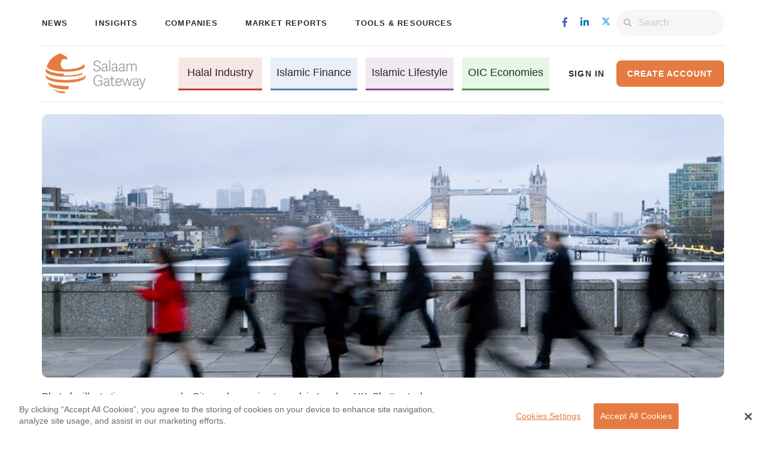

--- FILE ---
content_type: text/html; charset=UTF-8
request_url: https://salaamgateway.com/story/uk-firm-targets-sme-sukuk-origination-in-islamic-countries
body_size: 11715
content:
<!DOCTYPE html>
<html lang="en">
<head>

    <meta name="viewport" content="width=device-width, initial-scale=1.0">
<title>UK firm targets SME sukuk origination in Islamic countries | Salaam Gateway - Global Islamic Economy Gateway</title>
<link href="/css/font-awesome.min.css?id=e5f8c1d8dafaead860ef" rel="stylesheet" type="text/css">
<link href="/css/libs.css?id=599d6d3b5149ff215cf3" rel="stylesheet" type="text/css">



<link href="/css/main.css?id=5dc83024530c3750c44d" rel="stylesheet" type="text/css">




<!-- Twitter Card -->
<meta name="twitter:card" content="summary_large_image"/>
<meta name="twitter:site" content="@SalaamGateway"/>
<meta name="twitter:creator" content="@SalaamGateway">
<meta name="twitter:title" content="UK firm targets SME sukuk origination in Islamic countries | Salaam Gateway - Global Islamic Economy Gateway"/>
<meta name="twitter:description" content="Bedford Row Capital is particularly keen on medium-sized corporates because they connect to real economy activity."/>
<meta name="twitter:image" content="https://cdn.salaamgateway.com/posts/8f8af0cdee9056fb459352190b2d09e7c5005cf8.jpg"/>


<!-- Facebook -->
<meta name="title" property="og:title" content="UK firm targets SME sukuk origination in Islamic countries | Salaam Gateway - Global Islamic Economy Gateway">
<meta property="og:site_name" content="Salaam Gateway - Global Islamic Economy Gateway">
<meta property="og:type" content="website">
<meta property="og:locale" content="en_US">
<meta property="og:url" content="https://salaamgateway.com/story/uk-firm-targets-sme-sukuk-origination-in-islamic-countries">
<meta name="image" property="og:image" content="https://cdn.salaamgateway.com/posts/8f8af0cdee9056fb459352190b2d09e7c5005cf8.jpg">

<!-- Extras -->
<meta name="theme-color" content="#F7F7F7"/>
<meta name="author" content="Salaam Gateway">
<meta charset="utf-8">
<meta name="description" property="og:description" content="Bedford Row Capital is particularly keen on medium-sized corporates because they connect to real economy activity.">
<meta property="fb:pages" content="1495687827390535"/>
<meta name="home_url" content="https://salaamgateway.com">
<meta name="distribution" content="Global">
<meta name="copyright" content="Copyright Salaam Gateway. All rights reserved.">
<meta name="google-site-verification" content="aS6zWN2CXazyMvvCl8Qlk2XDtLn8Y5k4mrGV4wZW7XM"/>
<meta name="language" content="en"/>
<meta name="revisit-after" content="1 day"/>
<link rel="canonical" href="https://salaamgateway.com"/>

<!-- Icons -->
<link rel="shortcut icon" type="image/png" href="/favicon.png"/>
<link rel="apple-touch-icon" href="/favicon.png"/>

<!--RSS-->
<link rel="alternate" type="application/atom+xml" href="https://salaamgateway.com/feed" title="Salaam Gateway Feed">
    <link rel="alternate" type="application/atom+xml" href="https://salaamgateway.com/feed/news" title="Salaam Gateway News Feed">
    <link rel="alternate" type="application/atom+xml" href="https://salaamgateway.com/feed/insights" title="Salaam Gateway Insights Feed">
    <link rel="alternate" type="application/atom+xml" href="https://salaamgateway.com/feed/reports" title="Salaam Gateway Reports Feed">
    <link rel="alternate" type="application/atom+xml" href="https://salaamgateway.com/feed/infographics" title="Salaam Gateway Infographics Feed">
    <link rel="alternate" type="application/atom+xml" href="https://salaamgateway.com/feed/companies" title="Salaam Gateway Companies Feed">
    <link rel="alternate" type="application/atom+xml" href="https://salaamgateway.com/feed/events" title="Salaam Gateway Events Feed">
    <link rel="alternate" type="application/atom+xml" href="https://salaamgateway.com/feed/announcements" title="Salaam Gateway Announcements Feed">

<!--Mailchimp Popup-->


    
    <script src="https://cdn.onesignal.com/sdks/OneSignalSDK.js" async=""></script>
    <script>
        var OneSignal = window.OneSignal || [];
        OneSignal.push(function () {
            OneSignal.init({
                appId: "484e5e3e-295e-4f79-8ba5-c2b7dba1cbd3",
            });
        });
    </script>

    
    <!-- Global site tag (gtag.js) - Google Analytics -->
<script async src="https://www.googletagmanager.com/gtag/js?id=UA-66447842-1"></script>
<script>
    window.dataLayer = window.dataLayer || [];
    function gtag(){dataLayer.push(arguments);}
    gtag('js', new Date());
    gtag('config', 'UA-66447842-1');
</script>
<!-- Google Tag Manager -->
<script>(function(w,d,s,l,i){w[l]=w[l]||[];w[l].push({'gtm.start':
            new Date().getTime(),event:'gtm.js'});var f=d.getElementsByTagName(s)[0],
        j=d.createElement(s),dl=l!='dataLayer'?'&l='+l:'';j.async=true;j.src=
        'https://www.googletagmanager.com/gtm.js?id='+i+dl;f.parentNode.insertBefore(j,f);
    })(window,document,'script','dataLayer','GTM-PMGTK42');</script>
<!-- End Google Tag Manager -->
<!-- Google Analytics -->
<script>
    window.ga=window.ga||function(){(ga.q=ga.q||[]).push(arguments)};ga.l=+new Date;
    ga('create', 'UA-66447842-1', 'auto');
    ga('send', 'pageview');
</script>
<script async src='https://www.google-analytics.com/analytics.js'></script>
<!-- End Google Analytics -->
<!-- End Google Analytics -->

    
    <script>
        function gaEventTracker(action, category, label, value) {
            if (typeof gtag === 'function') {
                gtag('event', action, {
                    'event_category': category,
                    'event_label': label,
                    'value': value
                });
                console.log("gtag event triggered! action: " + action + ", category: " + category + ", label: " + label, ", value: " + value );
            }else{
                console.log("gtag is not available! action: " + action + ", category: " + category + ", label: " + label, ", value: " + value );
            }
        }

        function gaUserID(user_id) {
            if (typeof ga === 'function') {
                ga('set', 'userId', user_id);
                console.log("ga user id triggered!");
            }else{
                console.log("ga is not available!");
            }
        }
    </script>

        <!--
        Start of global snippet: Please do not remove
        Place this snippet between the <head> and </head> tags on every page of your site.
        -->
        <!-- Global site tag (gtag.js) - Google Marketing Platform -->
        <script async src="https://www.googletagmanager.com/gtag/js?id=DC-4390417"></script>
        <script>
            window.dataLayer = window.dataLayer || [];
            function gtag(){dataLayer.push(arguments);}
            gtag('js', new Date());

            gtag('config', 'DC-4390417');
        </script>
        <!-- End of global snippet: Please do not remove -->
</head>
<body>

    <!-- Google Tag Manager (noscript) -->
    <noscript>
        <iframe src="https://www.googletagmanager.com/ns.html?id=GTM-PMGTK42"
                height="0" width="0" style="display:none;visibility:hidden"></iframe>
    </noscript>
    <!-- End Google Tag Manager (noscript) -->

    
    <!-- Modal HTML -->
<!-- Modal HTML -->
<div id="ModalForgotPassword" class="modal reset-modal fade" tabindex="-1">
    <div class="modal-dialog modal-dialog-centered">
        <div class="modal-content">
            <div class="reset-password-modal-page">
                <div class="reset-password-card">
                    <div class="modal-header">
                        <button type="button" class="close" data-dismiss="modal">&times;</button>
                    </div>
                    <div class="form-title">
                        <div class="row">
                            <div class="col-md-10">Recover your password</div>
                            <div class="col-md-2 dash-col">
                                <div class="dash"></div>
                            </div>
                        </div>
                    </div>
                    <div class="row" id="form-description">
                        <div class="col-md-10">Enter your email that you login with, for the instructions to be sent to your registered email.</div>
                    </div>
                    <form class="forget-password-form">
                        <input type="hidden" name="referral_url" id="reset_password_referral_url" value=""/>
                        <input type="hidden" name="_token" value="BhJs8mNXyGe1wHfdUpJ0yRiKlzYUSWzsQNJplyzq">
                        <div class="row">
                            <div class="col-md-12 col-lg-12 col-xl-12">
                                <div class="form-group">
                                    <label class="required" for="email">Email:</label>
                                    <input required="required" type="email" name="email" class="form-control" id="forget_email"
                                           aria-describedby="emailHelp" placeholder="Enter email">
                                </div>
                                <button type="submit" id="button_recover_password" class="btn main-button form-group margin-top-30">Recover Password</button>
                            </div>
                        </div>
                    </form>
                </div>
            </div>
    </div>
    </div>
</div>
<div id="modalCenter" class="modal  fade" tabindex="-1">
    <div class="modal-dialog modal-dialog-centered">
        <div class="modal-content">
            <div class="sign-in-sign-up-container">
                <div class="sign-in-sign-up-card sign-in">
                    <div class="modal-header">
                        <button type="button" class="close" data-dismiss="modal">&times;</button>
                    </div>
                    <div class="form-title">
                        <div class="row">
                            <div class="col-md-10">Sign in</div>
                            <div class="col-md-2 dash-col">
                                <div class="dash"></div>
                            </div>
                        </div>
                    </div>
                    <form class="sign-in-sign-up-form sign-in" autocomplete="on">
                        <input type="hidden" name="_token" value="BhJs8mNXyGe1wHfdUpJ0yRiKlzYUSWzsQNJplyzq">
                        <input type="hidden" name="referral_url" id="referral_url" value="https://salaamgateway.com/story/uk-firm-targets-sme-sukuk-origination-in-islamic-countries"/>
                        <div class="row">
                            <div class="col-md-12 col-lg-6 col-xl-6">
                                <div class="form-group">
                                    <label class="required" for="email">Email:</label>
                                    <input required="required" type="email" name="email" class="form-control" id="sign-in-email"
                                           aria-describedby="emailHelp" placeholder="Enter email" autocomplete="email">
                                </div>
                            </div>
                            <div class="col-md-12 col-lg-6 col-xl-6">
                                <div class="form-group">
                                    <label class="required"  for="password">Password:</label>
                                    <input required="required" type="password" name="password" class="form-control"
                                           id="sign-in-password" placeholder="Enter password" autocomplete="password">
                                </div>
                            </div>
                        </div>
                        <div class="row">
                            <div class="col-md-12 col-lg-6 col-xl-6">
                                <button class="sign-in-btn btn main-button form-group margin-top-10">Sign In</button>

                            </div>
                            <div class="col-md-12 col-lg-6 col-xl-6">
                                <div class="form-group row margin-top-10 checkbox-forgetpass">
                                    <div class=" col-sm-6 col-md-6 col-lg-6 padding-right-0">
                                        <input type="checkbox" class="form-check-input" id="remember_me">
                                        <label class="form-check-label" for="remember_me">Remember me</label>
                                    </div>
                                    <div class="col-sm-6 col-md-6 col-lg-6 reset-password">
                                        <a role="button" data-dismiss="modal" data-toggle="modal" id="forgotPassword" data-target="#ModalForgotPassword" class="reset-pwd" href="javascript:void(0)">Reset Password <i class="fas fa-caret-right"></i></a>
                                    </div>
                                </div>
                            </div>

                        </div>
                        <div class="row">
                            <div class="col-md-12 margin-top-20 social-signup-container">
                                <p>You can also sign in using your account in one of the social networks.</p>
                                <div class="modal-socials">
                                    <a class="share-icon" href="https://salaamgateway.com/auth/redirect/facebook"><i class="fab fa-facebook-f"></i></a>
                                    <a class="share-icon" href="https://salaamgateway.com/auth/redirect/linkedin"><i class="fab fa-linkedin-in"></i></a>
                                    <a class="share-icon" href="https://salaamgateway.com/auth/redirect/twitter"
                                        target="_blank" dusk="footer-social-twitter" rel="noreferrer"
                                        style="background-color:#0077b5; position:relative;">
                                        <i class="fab" style="position:absolute; left:50%; top:50%;
                                                                transform:translate(-50%,-50%);
                                                                display:flex; align-items:center; justify-content:center;">
                                            <svg xmlns="http://www.w3.org/2000/svg" viewBox="0 0 448 512"
                                                width="15" height="15" fill="currentColor"
                                                style="display:block;">
                                            <path d="M357.2 48L427.8 48 273.6 224.2 455 464 313 464 201.7 318.6 74.5 464 3.8 464 168.7 275.5-5.2 48 140.4 48 240.9 180.9 357.2 48zM332.4 421.8l39.1 0-252.4-333.8-42 0 255.3 333.8z"></path>
                                            </svg>
                                        </i>
                                    </a>
                                    <a class="share-icon" href="https://salaamgateway.com/auth/redirect/google"><i class="fab fa-google"></i></a>
                                </div>
                            </div>
                        </div>
                    </form>
                    <hr>
                    <p class="text">Create account for free and enjoy unlimited access to exclusive
                        industry insights and reports</p>
                    <a class=" secondary-button" href="https://salaamgateway.com/sign-up">Create a New Account</a>
                </div>
            </div>

        </div>
    </div>
</div>





       
    

    <!-- Header -->
    <header class="normal">
        <nav class="top-row container d-none d-lg-flex navbar navbar-expand-lg">
            <ul class="navbar-nav">
                <li class="nav-item">
                    <a class="nav-link" href="https://salaamgateway.com/news" dusk="menu-news">News</a>
                </li>
                <li class="nav-item">
                    <a class="nav-link" href="https://salaamgateway.com/insights" dusk="menu-insights">Insights</a>
                </li>
                <li class="nav-item dropdown show">
                    <a class="dropdown-toggle nav-link" href="#" id="companiesDropdown"
                    data-toggle="dropdown" aria-haspopup="true" aria-expanded="false">
                    Companies
                    </a>
                    <div class="dropdown-menu" aria-labelledby="companiesDropdown">
                        <a class="nav-link dropdown-item" href="https://salaamgateway.com/companies"
                        dusk="menu-companies-db">Companies Database</a>
                        <a class="nav-link dropdown-item" href="https://salaamgateway.com/company-ranking/list"
                        dusk="menu-companies-ranking">Companies Ranking</a>
                    </div>
                </li>
                <li class="nav-item">
                    <a class="nav-link" href="https://salaamgateway.com/reports" dusk="menu-reports">Market Reports</a>
                </li>
                <li class="nav-item">
                    <div class="dropdown show">
                        <a class=" dropdown-toggle nav-link" href="#" role="button" id="dropdownMenuLink"
                           data-toggle="dropdown" aria-haspopup="true" aria-expanded="false">Tools & Resources</a>
                        <div class="dropdown-menu" aria-labelledby="dropdownMenuLink">
                            <a class="nav-link dropdown-item" href="https://salaamgateway.com/infographics"
                               dusk="menu-infographics">Infographics</a>
                            <a class="nav-link dropdown-item" href="https://salaamgateway.com/events" dusk="menu-events">Events
                                and Courses</a>
                            <a class="nav-link dropdown-item" href="https://salaamgateway.com/announcements"
                               dusk="menu-announcements">Announcements</a>
                            <a class="nav-link dropdown-item"  target='_blank' href="https://dashboard.impactintell.com/"
                               dusk="menu-announcements">SGIE Dashboard</a>
                        </div>
                    </div>
                </li>

            </ul>


            <div id="right-side-nav">
                <ul class="social-icons navbar-nav">
                                        <li><a class="social-link" href="https://www.facebook.com/SalaamGateway/"
                           target="_blank" dusk="menu-social-facebook" rel="noreferrer"><i
                                class="fab fa-facebook-f"></i></a></li>
                    <li><a class="social-link" href="https://www.linkedin.com/company/salaamgateway"
                           target="_blank" dusk="menu-social-linkedin" rel="noreferrer"><i
                                class="fab fa-linkedin-in"></i></a></li>
                    <li><a class="social-link" href="https://twitter.com/SalaamGateway"
                           target="_blank" dusk="menu-social-twitter" rel="noreferrer">
                           <i class="fab">
                            <svg xmlns="http://www.w3.org/2000/svg" viewBox="0 0 448 512"
                                width="15" height="15" fill="#1da1f2"
                                style="display:block;">
                            <path d="M357.2 48L427.8 48 273.6 224.2 455 464 313 464 201.7 318.6 74.5 464 3.8 464 168.7 275.5-5.2 48 140.4 48 240.9 180.9 357.2 48zM332.4 421.8l39.1 0-252.4-333.8-42 0 255.3 333.8z"></path>
                            </svg>
                        </i>
                            </a></a></li>
                </ul>
                <form class="form-inline my-2 my-lg-0" method="GET" action="https://salaamgateway.com/search">
                    <div class="input-group search-btn">
                        <div class="input-group-prepend">
                 <span class="input-group-text">
                     <i class="fas fa-search"></i>
                 </span>
                        </div>
                        <input type="search" class="form-control search-input" id="search-input" placeholder="Search"
                               aria-label="Search" name="q">
                    </div>
                </form>
            </div>
        </nav>
        <nav class="bottom-row container navbar navbar-primary">
            <a class="navbar-brand" href="/" dusk="menu-logo">
                <img class="logo" src="https://cdn.salaamgateway.com/public/salaam-logo.png" alt="Logo">
            </a>
            <ul class="navbar-nav d-none d-lg-flex">
                <li class="nav-item light-red-bg ">
                    <a class="nav-link" href="https://salaamgateway.com/halal" dusk="menu-pillar-halal">Halal Industry</a>
                </li>
                <li class="nav-item light-blue-bg ">
                    <a class="nav-link" href="https://salaamgateway.com/finance" dusk="menu-pillar-finance">Islamic
                        Finance</a>
                </li>
                <li class="nav-item light-purple-bg ">
                    <a class="nav-link" href="https://salaamgateway.com/lifestyle" dusk="menu-pillar-lifestyle">Islamic
                        Lifestyle</a>
                </li>
                <li class="nav-item light-green-bg ">
                    <a class="nav-link" href="https://salaamgateway.com/oic-economies" dusk="menu-pillar-oic-economies">OIC Economies</a>
                </li>
            </ul>
            <div class="account-management d-none d-lg-flex">
                                                    <a role="button" data-toggle="modal" data-target="#modalCenter"
                       onclick="setReferralUrl('https://salaamgateway.com/story/uk-firm-targets-sme-sukuk-origination-in-islamic-countries')" class="sign-in signin-button"
                       href="javascript:void(0)">Sign In</a>
                    <a class="btn main-button create-account-btn" href="https://salaamgateway.com/sign-up"
                       dusk="menu-create-account">Create Account</a>
                    <script>
                        gaUserID(null);
                    </script>
                            </div>

            
            <div class="header-toggled-buttons d-lg-none d-md-flex d-sm-flex">
                <a class="navbar-toggler navbar-toggler-right search-icon" href="https://salaamgateway.com/search">
                    <i class="fas fa-search"></i>
                </a>
                <!-- Collapse button -->
                <button class="navbar-toggler menu second-button" type="button" data-toggle="collapse"
                        data-target="#navbarSupportedContent23"
                        aria-controls="navbarSupportedContent23" aria-expanded="false" aria-label="Toggle navigation">
                    <div class="animated-icon2"><span></span><span></span><span></span><span></span></div>
                </button>
            </div>

            
            <div class="collapse navbar-collapse d-lg-none" id="navbarSupportedContent23">
                <div class="account-management">
                    <hr>
                                            <div class="sign-in-sign-up">
                            <a role="button" data-toggle="modal" data-target="#modalCenter"
                               onclick="setReferralUrl('https://salaamgateway.com/story/uk-firm-targets-sme-sukuk-origination-in-islamic-countries')" class="sign-in signin-button"
                               href="javascript:void(0)">Sign In</a>
                            <a class="btn main-button" href="https://salaamgateway.com/sign-up">Create Account</a>
                        </div>
                                        <hr>
                </div>
                <ul class="navbar-nav pillars">
                    <li class="nav-item light-red-bg ">
                        <a class="nav-link" href="https://salaamgateway.com/halal">Halal Industry</a>
                    </li>
                    <li class="nav-item light-blue-bg ">
                        <a class="nav-link" href="https://salaamgateway.com/finance">Islamic Finance</a>
                    </li>
                    <li class="nav-item light-purple-bg ">
                        <a class="nav-link" href="https://salaamgateway.com/lifestyle">Islamic Lifestyle</a>
                    </li>
                    <li class="nav-item light-green-bg ">
                        <a class="nav-link" href="https://salaamgateway.com/oic-economies">OIC Economies</a>
                    </li>
                </ul>
                <hr>


                <ul class="navbar-nav links">


                    <div class="container" style="width:auto; margin-bottom:10px; ">
                        <li class="nav-item" >
                            <a href='https://premiumreports.salaamgateway.com/'
                               class="justify-content: center d-lg-block  btn main-button premium-reports ">PREMIUM REPORTS</a>
                        </li>
                    </div>

                    <li class="nav-item">
                        <a class="nav-link" href="https://salaamgateway.com/news">News</a>
                    </li>
                    <li class="nav-item">
                        <a class="nav-link" href="https://salaamgateway.com/insights">Insights</a>
                    </li>
                    <li class="nav-item dropdown show">
                        <a class="dropdown-toggle nav-link" href="#" id="companiesDropdown"
                        data-toggle="dropdown" aria-haspopup="true" aria-expanded="false">
                        Companies
                        </a>
                        <div class="dropdown-menu" aria-labelledby="companiesDropdown">
                            <a class="nav-link dropdown-item" href="https://salaamgateway.com/companies"
                            dusk="menu-companies-db">Companies Database</a>
                            <a class="nav-link dropdown-item" href="https://salaamgateway.com/company-ranking/list"
                            dusk="menu-companies-ranking">Companies Ranking</a>
                        </div>
                   </li>
                    <li class="nav-item">
                        <a class="nav-link" href="https://salaamgateway.com/reports">Market Reports</a>
                    </li>
                    <li class="nav-item" id="tools">
                        <a href="#" class="nav-link" dusk="menu-tools">Tools & Resources</a>
                        <ul class="navbar-nav second">
                            <li class="nav-item">
                                <a class="nav-link" href="https://salaamgateway.com/infographics">Infographics</a>
                            </li>
                            <li class="nav-item">
                                <a class="nav-link dropdown-item" href="https://salaamgateway.com/events">Events and
                                    Courses</a>
                            </li>
                            <li class="nav-item">
                                <a class="nav-link dropdown-item"
                                   href="https://salaamgateway.com/announcements">Announcements</a>
                            </li>
                        </ul>
                    </li>
                </ul>
                <hr>
                <ul class="social-icons navbar-nav">
                    <li><a class="social-link" href="https://www.facebook.com/SalaamGateway/"
                           target="_blank" dusk="menu-social-facebook" rel="noreferrer"><i
                                class="fab fa-facebook-f"></i></a></li>
                    <li><a class="social-link" href="https://www.linkedin.com/company/salaamgateway"
                           target="_blank" dusk="menu-social-linkedin" rel="noreferrer"><i
                                class="fab fa-linkedin-in"></i></a></li>
                    <li><a class="social-link" href="https://twitter.com/SalaamGateway"
                           target="_blank" dusk="menu-social-twitter" rel="noreferrer">
                           <i class="fab">
                            <svg xmlns="http://www.w3.org/2000/svg" viewBox="0 0 448 512"
                                width="15" height="15" fill="#1da1f2"
                                style="display:block;">
                            <path d="M357.2 48L427.8 48 273.6 224.2 455 464 313 464 201.7 318.6 74.5 464 3.8 464 168.7 275.5-5.2 48 140.4 48 240.9 180.9 357.2 48zM332.4 421.8l39.1 0-252.4-333.8-42 0 255.3 333.8z"></path>
                            </svg>
                        </i>
                            </a></li>
                </ul>
            </div>
        </nav>
    </header>

    <!-- Content -->
    
    <!-- Modal HTML -->
<div id="modalCenterDownload" class="modal  fade" tabindex="-1">
    <div class="modal-dialog modal-dialog-centered">
        <div class="modal-content">
            <div class="sign-in-sign-up-container">
                <div class="sign-in-sign-up-card sign-in">
                    <div class="modal-header">
                        <button type="button" class="close" data-dismiss="modal">&times;</button>
                    </div>
                    <div class="form-title mb-2">
                        <div class="row">
                            <div class="col-md-10">Provide Details to Download</div>
                            <div class="col-md-2 dash-col">
                                <div class="dash"></div>
                            </div>
                        </div>
                    </div>
                    <form id="modalForm" class="filters-section filter-card"  enctype="multipart/form-data">
                    <input type="hidden" name="_token" value="BhJs8mNXyGe1wHfdUpJ0yRiKlzYUSWzsQNJplyzq">

                        <input type="hidden" name="report_id" id="report_id"
                                                    value="0"
                                                />
                        <div class="row">
                            <div class="col-md-6">
                                <div class="form-group">
                                    <label for="name" class="required">Your name:</label>
                                    <input required="required" type="text" name="name"  value="" class="form-control" id="name" placeholder="Your name">
                                </div>
                            </div>
                            <div class="col-md-6">
                                <div class="form-group">
                                    <label for="email" class="required">Email:</label>
                                    <input required="required" type="email" name="email" value="" class="form-control" id="email" aria-describedby="emailHelp" placeholder="Your email">
                                </div>
                            </div>
                        </div>

                        <div class="row">
                            <div class="col-md-6">
                                <div class="form-group">
                                    <label for="phone" class="required">Phone</label>
                                    <input required="required" type="tel" name="phone"  value="" class="form-control" id="phone" placeholder="Your Phone">
                                </div>
                            </div>
                            <div class="col-md-6">
                                <div class="form-group">
                                    <label for="designation" class="required">Designation</label>
                                    <input required="required" type="text" name="designation" value="" class="form-control" id="designation" aria-describedby="emailHelp" placeholder="Your Designation">
                                </div>
                            </div>
                        </div>
                        <div class="row">
                            <div class="col-md-12">
                            <div class="form-group">
                                <label for="organization_url" class="required">Organization Name</label>
                                <input required="required" type="text" name="organization_url"  value="" class="form-control" id="organization_url" placeholder="Organizational Name">
                            </div>
                        </div>
                        </div>
                        <div class="row">
                            <div class="col-md-12 col-lg-6 col-xl-6">
                                <button type="submit" class="sign-in-btn btn main-button form-group margin-top-10">Download</button>
                            </div>
                        </div>
                    </form>
                    <hr>
                </div>
            </div>

        </div>
    </div>
</div>

        <script type="application/ld+json">{"@context":"https:\/\/schema.org","@type":"Article","mainEntityOfPage":{"@type":"WebPage","id":"https:\/\/salaamgateway.com\/story\/uk-firm-targets-sme-sukuk-origination-in-islamic-countries"},"headline":"UK firm targets SME sukuk origination in Islamic countries","articleBody":"Bedford Row Capital is particularly keen on medium-sized corporates because they connect to real economy activity.","image":{"@type":"ImageObject","url":"https:\/\/cdn.salaamgateway.com\/posts\/8f8af0cdee9056fb459352190b2d09e7c5005cf8.jpg","height":"800","width":"800"},"dateCreated":"2021-06-24T08:35:33+00:00","datePublished":"2021-06-24 16:35:25","dateModified":"2021-06-24T08:35:41+00:00","author":{"@type":"Organization","name":"Salaam Gateway"},"publisher":{"@type":"Organization","name":"Salaam Gateway","logo":{"@type":"ImageObject","url":"https:\/\/cdn.salaamgateway.com\/default\/SG-Logo.png"}}}</script><script type="application/ld+json">{"@context":"https:\/\/schema.org","@type":"BreadcrumbList","itemListElement":[{"@type":"ListItem","position":1,"item":{"@type":"WebSite","name":"Home","@id":"amgateway.com"}},{"@type":"ListItem","position":2,"item":{"@type":"WebSite","name":"Story","@id":"amgateway.com\/story"}},{"@type":"ListItem","position":3,"item":{"@type":"WebSite","name":"Uk firm targets sme sukuk origination in islamic countries","@id":"amgateway.com\/story\/uk-firm-targets-sme-sukuk-origination-in-islamic-countries"}}]}</script>
    <div class="container article-page">
        <div class="content">
            
                                                <div class="article-img">
                        <div class="article-banner margin-top-20 margin-bottom-20">
                            <div class="progressive-container"
     style="background-image: url('https://cdn.salaamgateway.com/posts/8f8af0cdee9056fb459352190b2d09e7c5005cf8.jpg');">
</div>

<style>
.special-coverage-page .section-one .report .progressive-container {
  background-size: contain !important;
  background-position: center !important;
  background-repeat: no-repeat !important;
  object-fit: contain;
}

</style>
                                                    </div>
                                                    <div class="img-caption">
                                <p class="caption">Photo for illustrative purposes only. City workers going to work in London, UK. Shutterstock</p>
                            </div>
                                            </div>
                            

            <div class="article-content margin-top-50">
                <div class="row">
                    <div class="col-sm-12 col-md-1 col-lg-1 col-xl-1 share-container">
                        <div class="share">
                            <div class="dash"></div>
    <p>Share</p>
    <div class="share-icons">
        <a href="http://www.facebook.com/sharer.php?u=https://salaamgateway.com/story/uk-firm-targets-sme-sukuk-origination-in-islamic-countries" target="_blank" rel="noopener noreferrer"
           onclick="gaEventTracker('click', 'share', 'Click share facebook: UK firm targets SME sukuk origination in Islamic countries', 'facebook')"><i class="fab fa-facebook-square"></i></a>
        <a href="https://www.linkedin.com/shareArticle?mini=true&amp;url=https://salaamgateway.com/story/uk-firm-targets-sme-sukuk-origination-in-islamic-countries&amp;title=UK+firm+targets+SME+sukuk+origination+in+Islamic+countries" rel="noopener noreferrer" target="_blank"
           onclick="gaEventTracker('click', 'share', 'Click share linkedin: UK firm targets SME sukuk origination in Islamic countries', 'linkedin')"><i class="fab fa-linkedin-in"></i></a>
        <a href="https://twitter.com/intent/tweet?text=UK+firm+targets+SME+sukuk+origination+in+Islamic+countries&amp;url=https://salaamgateway.com/story/uk-firm-targets-sme-sukuk-origination-in-islamic-countries&amp;via=SalaamGateway" rel="noopener noreferrer" target="_blank"
           onclick="gaEventTracker('click', 'share', 'Click share twitter: UK firm targets SME sukuk origination in Islamic countries', 'twitter')"><i class="fab fa-twitter"></i></a>
    </div>
                        </div>
                    </div>
                    <div class="col-sm-12 col-md-11 col-lg-11 col-xl-11">
                        <div class="article-container">
                                                                    <div class="article-container-header margin-bottom-20">
                                    
                    <div class="flex justify-between items-start">
                                                <div class="tags">
                            <div class="badge-container">
                                                                    <span class="badge badge-blue-secondary">Islamic Finance</span>
                                                            </div>
                        </div> 
                    </div>
                                <div class="title margin-top-20 " id="article-title"><h1>UK firm targets SME sukuk origination in Islamic countries</h1></div>
                <div class="metadata article margin-bottom-10">

                    <div class="left">
                                                <div class="author-img">
                                                            <img src="" onerror="this.onerror=null; this.src=&#039;https://salaamgateway.com/img/default/user-profile.png&#039;" alt="Author Profile Image" class="image--cover" width="80" height="80">
                                                    </div>
                            <div class="author-name">
                                <h6>BY <a  href="https://salaamgateway.com/articles?writer="
                                    ></a></h6>
                            </div>
                                            </div>
                    <div class="right">

                                                    <div class="date first-metadata">
                                <i class="fas fa-calendar"></i> 24 Jun 2021
                            </div>
                                                                                                                                                                                                            <div class="type second-metadata"><i class="fas fa-folder"></i>News
                                </div>
                                                                                                                                                                                                                    <div class="provider third-metadata">Salaam Gateway</div>
                                                                                                                                                    </div>
                </div>
                <hr>
            </div>
            
            
                                        
                            <div class="share-mobile">
                                <div class="dash mobile-dash"></div>
    <p class="mobile-p">Share</p>
    <div class="share-icons mobile-share-icons">
        <a href="http://www.facebook.com/sharer.php?u=https://salaamgateway.com/story/uk-firm-targets-sme-sukuk-origination-in-islamic-countries" target="_blank" rel="noopener noreferrer"
           onclick="gaEventTracker('click', 'share', 'Click share facebook:  UK firm targets SME sukuk origination in Islamic countries', 'facebook')"><i class="fab fa-facebook-square"></i></a>
        <a href="https://www.linkedin.com/shareArticle?mini=true&amp;url=https://salaamgateway.com/story/uk-firm-targets-sme-sukuk-origination-in-islamic-countries&amp;title=UK+firm+targets+SME+sukuk+origination+in+Islamic+countries" rel="noopener noreferrer" target="_blank"
           onclick="gaEventTracker('click', 'share', 'Click share linkedin:  UK firm targets SME sukuk origination in Islamic countries', 'linkedin')"><i class="fab fa-linkedin-in"></i></a>
        <a href="https://twitter.com/intent/tweet?text=UK+firm+targets+SME+sukuk+origination+in+Islamic+countries&amp;url=https://salaamgateway.com/story/uk-firm-targets-sme-sukuk-origination-in-islamic-countries&amp;via=SalaamGateway" rel="noopener noreferrer" target="_blank"
           onclick="gaEventTracker('click', 'share', 'Click share twitter: UK firm targets SME sukuk origination in Islamic countries', 'twitter')"><i class="fab fa-twitter"></i></a>
    </div>
                            </div>
                            <div class="article-container-body text margin-top-20 margin-bottom-20">
                                                                                                                                                                                                                                                                            <div class="body-text ">
                                            <p>LONDON - Bedford Row Capital (BRC), a London-based fixed income structuring specialist, is eyeing sukuk origination opportunities for small and medium-sized enterprises in Islamic countries following the launch of its short-term sukuk product for liquidity management.</p>

<p>BRC is particularly keen on medium-sized corporates because they connect to real economy activity, according to Scott Levy, CEO of Bedford Row Capital.</p>

<p>&ldquo;The sweet spot would be mid-sized enterprises which have a real impact on the real economy and employment,&rdquo; he said. &ldquo;The majority of employment and job creation in most Islamic economies is through SMEs. [For example] we are able to originate sukuk for companies seeking finance for factories and purchasing goods.&rdquo;</p>

<p>BRC is primarily targeting SMEs as they find it difficult to access affordable Shariah-compliant financing from lenders, including Islamic banks.</p>

<p>&ldquo;For most of these SMEs, they would not be able to get financing from traditional or Islamic banks because the ticket size is too small,&rdquo; Levy explained. &ldquo;[These] SMEs would be able to raise around $100 million to $200 million on our platform.&rdquo;</p>

<p>Levy said SMEs in Pakistan, Bangladesh, Malaysia, Indonesia and Turkey are on their radar as well as those in Kazakhstan, Tajikistan, Uzbekistan, Algeria, Morocco, and Tunisia.</p>

<p><strong>BANGLADESH A KEY MARKET</strong></p>

<p>Bangladesh is a key market for BRC&rsquo;s opportunities, according to Levy.</p>

<p>&ldquo;Islamic finance is at an early stage in Bangladesh and they are becoming more aware of the Islamic capital markets,&rdquo; he said.</p>

<p>Most recently, BRC participated in <a href="https://www.bluemountcapital.com/2021/03/19/capital-market-partners-to-lead-new-usd250m-sukuk-first-bangladesh-corporate-sukuk-in-international-markets/">Deshbandhu Group&rsquo;s U.S. dollar corporate sukuk issuance</a>. BlueMount Capital and Bedford Row Capital are acting as international lead manager and structuring agent respectively for a $250 million sukuk which is set to be listed on the Frankfurt Stock Exchange. The bookbuilding for the sukuk is being finalised, Levy told Salaam Gateway. Bedford is working with fintech platform Fasset to <a href="https://www.salaamgateway.com/story/fasset-teaming-up-with-uks-bedford-row-to-digitise-islamic-investment-products">tokenise the sukuk</a>, it said in a statement on June 22.</p>
                                            
                                            

<p>Deshbandhu is one of Bangladesh&rsquo;s largest corporates. It has subsidiaries and controlled entities with interests in sectors including food, fibre, and textiles. The company will use the funds to repay outstanding debt and to invest in new technology to scale capacity of its group businesses.</p>

<p>Levy said that BRC is planning more deals and will announce more transactions in Bangladesh by the fourth quarter.</p>

<p><strong>SHORT-DATED SUKUK ROLL OUT</strong></p>

<p>Meanwhile, last month BRC rolled out its first 360-day short-dated sukuk via its issuance platform Al Waseelah.</p>

<p>The Insured Money Market Certificate (IMMCTM)-17 EUR 360-Day Certificates, due May 6, 2022 were fully subscribed.</p>

<p>Based on a murabahah investment, the IMMCTM is a cash management product. BRC is the arranger of the Al Waseelah PLC IMMCTM and Khalij Group is the Shariah adviser to Al Waseelah.</p>

<p>&ldquo;This 360-day sukuk is cost effective; you can pick a currency, pick tenor; size,&rdquo; said Levy. &ldquo;The majority of this sukuk were taken up by GCC-based Islamic financial institutions and takaful companies.&rdquo;</p>

<p>He noted there is investor and institutional appetite for short-dated Shariah-compliant paper with different tenures, size and currency.</p>

<p>Other than short-dated issues from sovereigns like the Central Bank of Bahrain there are few short-dated sukuk options for investors. Supranationals like the International Islamic Liquidity Management Corporation (IILM) offer sukuk up to 364 days.</p>

<p>&ldquo;[The] IILM have been successful but they have some limitations as an NGO,&rdquo; said Levy. &ldquo;Their product is targeting a core group of institutional investors and participants.&rdquo;</p>

<p>BRC&rsquo;s debut short-term sukuk is based on murabahah but Levy highlighted they can adapt the structure according to clients&rsquo; needs.</p>

<p>&ldquo;We can offer the product based on wakalah and/or mudarabah,&rdquo; he said. &ldquo;[The] reality is for a 90-day or 360-day product, you could do a mudarabah or wakalah. For a 2-year or longer, wakalah would be more appropriate.&rdquo;</p>

<p>&copy; SalaamGateway.com 2021&nbsp;All Rights Reserved</p>
                                        </div>
                                                                                                                                                                                                                                                                    
                                                                                                <hr class="hr-line">
                            </div>
                                                        
                            
                                                                                                    <div class="article-container-tags margin-top-20 margin-bottom-50">
                                        <div class="tags-row row">
                                            <div class="col-md-1 label"><p>tags:</p></div>
                                            <div class="col-md-11 tags">
                                                                                                    <div onclick="openLink('https://salaamgateway.com/search?tag=96', '_self')" class="badge pointer badge-orange-secondary">Sukuk</div>                                                                                            </div>
                                        </div>
                                    </div>
                                                                                        
                            
                        </div>

                    </div>
                    <div class="d-none">

                                            </div>
                </div>
            </div>
            

            
            
                            <div id="vue-related-posts" class="related-news margin-top-50 margin-bottom-50 loading-until-initialized result-section" :class="{ initialized: initialized === true, loading: !loaded }">
    <div class="row section-title-row">
        <div class="col-md-12 d-flex">
           <div class="d-flex flex-column justify-content-center"> <hr class="dash mr-3"></div>
            <div class="section-title">Related News</div>
        </div>
    </div>
    <div class="row related-news-section margin-top-20 results some-space" :class="{loading: !loaded}">
        <div class="lds-dual-ring" :class="{loading: !loaded}"></div>
        <div class="col-md-6" v-for="(result, index) in search_results">
            <div class="margin-bottom-20">
                <related-post :post="result"></related-post>
            </div>
        </div>
    </div>
</div>

                    </div>
    </div>

    <!-- End Content -->

    <!--Footer-->
    <footer>
    <div class="container">
        <div class="row boxes padding-top-30 padding-bottom-40">
            <div class="col-md-4">
                <div class="white-box padding-20">
                    <h5 class="font-weight-bold">List Your Company</h5>
                    <p>Create your company profile on Salaam Gateway to reach a global Islamic audience.</p>
                    <a class="btn btn-gray" href="https://salaamgateway.com/company/list" dusk="footer-add-company">Create</a>
                </div>
            </div>
            <div class="col-md-4">
                <div class="white-box padding-20 ">
                    <h5 class="font-weight-bold">Publish Your Announcement</h5>
                    <p>Share your company's latest updates.</p>
                    <a class="btn btn-gray" href="https://salaamgateway.com/publish-announcement" dusk="footer-add-announcement">Submit</a>
                </div>
            </div>
            <div class="col-md-4">
                <div class="white-box padding-20">
                    <h5 class="font-weight-bold">Share Your Event or Course</h5>
                    <p>Reach thousands of Islamic economy businesses and professionals.</p>
                    <a class="btn btn-gray" href="https://salaamgateway.com/list-event-or-course" dusk="footer-add-events">Add</a>
                </div>
            </div>
        </div>
        <div class="footer-row share-row">
            <a class="navbar-brand" href="https://salaamgateway.com" dusk="footer-logo">
                <img class="logo" src="https://cdn.salaamgateway.com/public/salaam-logo.png" alt="Logo" dusk="footer-logo">
            </a>
            <div class="share-side">
                                <div>
                    <h6 class="font-weight-bold">Follow</h6>
                </div>
                <div>
                    <a class="share-icon" href="https://www.facebook.com/SalaamGateway/" target="_blank" dusk="footer-social-facebook" rel="noreferrer"><i class="fab fa-facebook-f"></i></a>
                    <a class="share-icon" href="https://www.instagram.com/SalaamGateway/" target="_blank" dusk="footer-social-instagram" rel="noreferrer"><i class="fab fa-instagram" style="background-color: #4267B2"></i></a>
                    <a class="share-icon" href="https://www.linkedin.com/company/salaamgateway" target="_blank" dusk="footer-social-linkedin" rel="noreferrer"><i class="fab fa-linkedin-in"></i></a>
                    <a class="share-icon" href="https://twitter.com/SalaamGateway"
                        target="_blank" dusk="footer-social-twitter" rel="noreferrer"
                        style="background-color:#0077b5; position:relative;">
                        <i class="fab" style="position:absolute; left:50%; top:50%;
                                                transform:translate(-50%,-50%);
                                                display:flex; align-items:center; justify-content:center;">
                            <svg xmlns="http://www.w3.org/2000/svg" viewBox="0 0 448 512"
                                width="15" height="15" fill="currentColor"
                                style="display:block;">
                            <path d="M357.2 48L427.8 48 273.6 224.2 455 464 313 464 201.7 318.6 74.5 464 3.8 464 168.7 275.5-5.2 48 140.4 48 240.9 180.9 357.2 48zM332.4 421.8l39.1 0-252.4-333.8-42 0 255.3 333.8z"></path>
                            </svg>
                        </i>
                    </a>
                </div>
            </div>
        </div>
        <div class="footer-row top">
            <ul class="footer-nav pillar-section">
                <li class="nav-item">
                    <a class="nav-link" href="https://salaamgateway.com/halal" dusk="footer-pillar-halal">Halal Industry</a>
                </li>
                <li class="nav-item">
                    <a class="nav-link" href="https://salaamgateway.com/finance" dusk="footer-pillar-finance">Islamic Finance</a>
                </li>
                <li class="nav-item">
                    <a class="nav-link" href="https://salaamgateway.com/lifestyle" dusk="footer-pillar-lifestyle">Islamic Lifestyle</a>
                </li>
                <li class="nav-item">
                    <a class="nav-link" href="https://salaamgateway.com/oic-economies" dusk="footer-pillar-oic-economies">OIC Economies</a>
                </li>
            </ul>
            <ul class="footer-nav full-width">
                <li class="nav-item">
                    <a class="nav-link" href="https://salaamgateway.com/reports" dusk="footer-reports">Market Reports</a>
                </li>
                <li class="nav-item">
                    <a class="nav-link" href="https://salaamgateway.com/events" dusk="footer-events">Events & Courses</a>
                </li>
                <li class="nav-item">
                    <a class="nav-link" href="https://salaamgateway.com/news" dusk="footer-news">News</a>
                </li>
                <li class="nav-item">
                    <a class="nav-link" href="https://salaamgateway.com/insights" dusk="footer-insights">Insights</a>
                </li>
                <li class="nav-item">
                    <a class="nav-link" href="https://salaamgateway.com/companies" dusk="footer-companies">Companies</a>
                </li>
                <li class="nav-item">
                    <a class="nav-link" href="https://salaamgateway.com/infographics" dusk="footer-infographics">Infographics</a>
                </li>   
                <li class="nav-item">
                    <a class="nav-link" href="https://salaamgateway.com/announcements" dusk="footer-announcements">Announcements</a>
                </li>

            </ul>
        </div>
        <div class="row footer-row">
            <div class=" col-sm-6 col-md-10">
                <ul class="footer-nav margin-bottom-20" id="second-row-footer">
                    <li class="nav-item">
                        <a class="nav-link" href="https://salaamgateway.com/cookies" dusk="footer-cookie-policy">Cookies Policy</a>
                    </li>
                    <li class="nav-item">
                        <a class="nav-link" href="https://salaamgateway.com/privacy" dusk="footer-privacy">Privacy Statement</a>
                    </li>
                    <li class="nav-item">
                        <a class="nav-link" href="https://salaamgateway.com/terms" dusk="footer-terms">Terms of Use</a>
                    </li>
                    <li class="nav-item">
                        <a class="nav-link" href="https://salaamgateway.com/about-us" dusk="footer-aboutus">About us</a>
                    </li>
                    <li class="nav-item">
                        <a class="nav-link" href="https://salaamgateway.com/contact-us" dusk="footer-contactus">Contact us</a>
                    </li>
                </ul>
                <hr class="dash">
                <p class="margin-top-20 mb-0 copyright">© 2023 Salaam Gateway</p>
            </div>
        </div>
    </div>
</footer>

    
    <script src="/js/libs.js?id=e435123965f9a05794ed"></script>

    
    
    
    <script src="https://browser.sentry-cdn.com/5.19.1/bundle.min.js" integrity="sha384-ibWewy8LWP0FdvEBD3iLjNmbFkkh/FKtOz8GR9C8ZBWjDTbjbdIDpa4nc/AasWns" crossorigin="anonymous">
        Sentry.init({ dsn: 'https://585a81dfd04d4faca56e8e5f13cf8c7d@sentry.io/1757477' });
    </script>

    
    <script src="/js/main-all.js?id=09ac7a524cdbc066c83b"></script>

    
        <script>
        window.postId = '6738';
    </script>
    <script src="https://salaamgateway.com/js/related-posts-vue.js"></script>
    <script src="/js/news-item.js?id=e0ba392e84f4822bb1a8"></script>

    
            <script type="text/javascript">
    $(document).ready(function () {
        $(".article-page").bind('cut copy', function (e) {
            $('#modal-nocopy').modal('toggle');
            e.preventDefault();
            return false;
        });
    });
</script>
<div id="modal-nocopy" class="modal fade" tabindex="-1">
    <div class="modal-dialog modal-dialog-centered">
        <div class="modal-content">
            <div class="nocopy-container">
                <div class="">
                    <div class="modal-header">
                        <button type="button" class="close" data-dismiss="modal">&times;</button>
                    </div>
                    <div class="nocopy-heading">This content is copyright protected</div>
                    <p class="nocopy-details">However, if you would like to share the information in this article, you may use the headline, summary and link below:</p>

                    <div class="row article-preview">
                        <div class="col-md-5">
                            <img class="img-fluid nocopy-article-image" src="https://cdn.salaamgateway.com/posts/8f8af0cdee9056fb459352190b2d09e7c5005cf8.jpg">
                            <div class="modal-socials">
                                <a class="share-icon" href="http://www.facebook.com/sharer.php?u=https://salaamgateway.com/story/uk-firm-targets-sme-sukuk-origination-in-islamic-countries" rel="noopener noreferrer" target="_blank">
                                    <i class="fab fa-facebook-f"></i>
                                </a>
                                <a class="share-icon" href="https://www.linkedin.com/shareArticle?mini=true&amp;url=https://salaamgateway.com/story/uk-firm-targets-sme-sukuk-origination-in-islamic-countries&amp;title=UK+firm+targets+SME+sukuk+origination+in+Islamic+countries" rel="noopener noreferrer" target="_blank">
                                    <i class="fab fa-linkedin-in"></i>
                                </a>
                                <a class="share-icon" href="https://twitter.com/intent/tweet?text=UK+firm+targets+SME+sukuk+origination+in+Islamic+countries&amp;url=https://salaamgateway.com/story/uk-firm-targets-sme-sukuk-origination-in-islamic-countries&amp;via=SalaamGateway" rel="noopener noreferrer" target="_blank">
                                    <i class="fab fa-twitter"></i>
                                </a>
                            </div>
                        </div>
                        <div class="col-md-7">
                            <div class="nocopy-article-title">UK firm targets SME sukuk origination in Islamic countries</div>
                            <div class="nocopy-article-date">
                                <i class="fa fa-calendar"></i>
                                <span>24 Jun 2021</span>
                            </div>
                            <div class="nocopy-article-text">LONDON - Bedford Row Capital (BRC), a London-based fixed income structuring specialist, is eyeing sukuk origination opportunities for small and medium-sized enterprises in Islamic countries followi..</div>
                            <div class="nocopy-article-link">
                                <a href="https://salaamgateway.com/story/uk-firm-targets-sme-sukuk-origination-in-islamic-countries">https://salaamgateway.com/story/uk-firm-targets-sme-sukuk-origination-in-islamic-countries</a>
                            </div>
                        </div>
                    </div>
                </div>
            </div>
        </div>
    </div>
</div>
    
<script type="text/javascript">
function setReferralUrl(url) {
    $('input#referral_url').val(url);
}

</script>

    
    <!-- OneTrust Cookies Consent Notice start -->
<script src="https://cdn.cookielaw.org/scripttemplates/otSDKStub.js"  type="text/javascript" charset="UTF-8" data-domain-script="4d8d10c8-ef3a-4f3e-82bb-d2493b3cc44e"></script>
<script type="text/javascript">
    function OptanonWrapper() { }
</script>
<!-- OneTrust Cookies Consent Notice end -->

</body>
</html>


--- FILE ---
content_type: application/javascript; charset=utf-8
request_url: https://salaamgateway.com/js/news-item.js?id=e0ba392e84f4822bb1a8
body_size: 705
content:
!function(e){var t={};function n(o){if(t[o])return t[o].exports;var r=t[o]={i:o,l:!1,exports:{}};return e[o].call(r.exports,r,r.exports,n),r.l=!0,r.exports}n.m=e,n.c=t,n.d=function(e,t,o){n.o(e,t)||Object.defineProperty(e,t,{enumerable:!0,get:o})},n.r=function(e){"undefined"!=typeof Symbol&&Symbol.toStringTag&&Object.defineProperty(e,Symbol.toStringTag,{value:"Module"}),Object.defineProperty(e,"__esModule",{value:!0})},n.t=function(e,t){if(1&t&&(e=n(e)),8&t)return e;if(4&t&&"object"==typeof e&&e&&e.__esModule)return e;var o=Object.create(null);if(n.r(o),Object.defineProperty(o,"default",{enumerable:!0,value:e}),2&t&&"string"!=typeof e)for(var r in e)n.d(o,r,function(t){return e[t]}.bind(null,r));return o},n.n=function(e){var t=e&&e.__esModule?function(){return e.default}:function(){return e};return n.d(t,"a",t),t},n.o=function(e,t){return Object.prototype.hasOwnProperty.call(e,t)},n.p="/",n(n.s=3)}({3:function(e,t,n){e.exports=n("iDY5")},iDY5:function(e,t){function n(){var e=$(".share-mobile"),t=$(".share"),n=$(".share-container");$(n).css("margin-top","0"),$(n).css("visibility","hidden"),$(n).css("display","none"),e.css({display:"flex"}),t.css({display:"none"})}function o(){var e=$(".share-mobile"),t=$(".share-container"),n=$(".share");e.css({display:"none"}),n.css({display:"flex"});var o=$(".article-container-body > :first-child"),r=$(".article-container-body .hr-line"),i=$(".article-container-header"),s=$(window),c=o.offset().top,a=r.offset().top,l=c-i.offset().top,f=a+r.height()-l-n.height();$(t).css("margin-top",l),$(t).css("visibility","visible"),$(t).css("display","block"),s.scroll((function(){s.scrollTop()>f||(s.scrollTop()>t.offset().top?n.stop().animate({marginTop:s.scrollTop()-t.offset().top+15}):n.stop().animate({marginTop:0}))}))}jQuery(document).ready((function(e){var t=e(window).width();t>=768&&o(),t<=768&&n(),e(window).resize((function(){t=e(window).width(),console.log(t),t>=768&&o(),t<=768&&n()}))}))}});

--- FILE ---
content_type: application/javascript; charset=utf-8
request_url: https://salaamgateway.com/js/main-all.js?id=09ac7a524cdbc066c83b
body_size: 150684
content:
!function(e){var t={};function n(r){if(t[r])return t[r].exports;var a=t[r]={i:r,l:!1,exports:{}};return e[r].call(a.exports,a,a.exports,n),a.l=!0,a.exports}n.m=e,n.c=t,n.d=function(e,t,r){n.o(e,t)||Object.defineProperty(e,t,{enumerable:!0,get:r})},n.r=function(e){"undefined"!=typeof Symbol&&Symbol.toStringTag&&Object.defineProperty(e,Symbol.toStringTag,{value:"Module"}),Object.defineProperty(e,"__esModule",{value:!0})},n.t=function(e,t){if(1&t&&(e=n(e)),8&t)return e;if(4&t&&"object"==typeof e&&e&&e.__esModule)return e;var r=Object.create(null);if(n.r(r),Object.defineProperty(r,"default",{enumerable:!0,value:e}),2&t&&"string"!=typeof e)for(var a in e)n.d(r,a,function(t){return e[t]}.bind(null,a));return r},n.n=function(e){var t=e&&e.__esModule?function(){return e.default}:function(){return e};return n.d(t,"a",t),t},n.o=function(e,t){return Object.prototype.hasOwnProperty.call(e,t)},n.p="/",n(n.s=0)}({"+s0g":function(e,t,n){!function(e){"use strict";var t="jan._feb._mrt._apr._mei_jun._jul._aug._sep._okt._nov._dec.".split("_"),n="jan_feb_mrt_apr_mei_jun_jul_aug_sep_okt_nov_dec".split("_"),r=[/^jan/i,/^feb/i,/^maart|mrt.?$/i,/^apr/i,/^mei$/i,/^jun[i.]?$/i,/^jul[i.]?$/i,/^aug/i,/^sep/i,/^okt/i,/^nov/i,/^dec/i],a=/^(januari|februari|maart|april|mei|ju[nl]i|augustus|september|oktober|november|december|jan\.?|feb\.?|mrt\.?|apr\.?|ju[nl]\.?|aug\.?|sep\.?|okt\.?|nov\.?|dec\.?)/i;e.defineLocale("nl",{months:"januari_februari_maart_april_mei_juni_juli_augustus_september_oktober_november_december".split("_"),monthsShort:function(e,r){return e?/-MMM-/.test(r)?n[e.month()]:t[e.month()]:t},monthsRegex:a,monthsShortRegex:a,monthsStrictRegex:/^(januari|februari|maart|april|mei|ju[nl]i|augustus|september|oktober|november|december)/i,monthsShortStrictRegex:/^(jan\.?|feb\.?|mrt\.?|apr\.?|mei|ju[nl]\.?|aug\.?|sep\.?|okt\.?|nov\.?|dec\.?)/i,monthsParse:r,longMonthsParse:r,shortMonthsParse:r,weekdays:"zondag_maandag_dinsdag_woensdag_donderdag_vrijdag_zaterdag".split("_"),weekdaysShort:"zo._ma._di._wo._do._vr._za.".split("_"),weekdaysMin:"zo_ma_di_wo_do_vr_za".split("_"),weekdaysParseExact:!0,longDateFormat:{LT:"HH:mm",LTS:"HH:mm:ss",L:"DD-MM-YYYY",LL:"D MMMM YYYY",LLL:"D MMMM YYYY HH:mm",LLLL:"dddd D MMMM YYYY HH:mm"},calendar:{sameDay:"[vandaag om] LT",nextDay:"[morgen om] LT",nextWeek:"dddd [om] LT",lastDay:"[gisteren om] LT",lastWeek:"[afgelopen] dddd [om] LT",sameElse:"L"},relativeTime:{future:"over %s",past:"%s geleden",s:"een paar seconden",ss:"%d seconden",m:"één minuut",mm:"%d minuten",h:"één uur",hh:"%d uur",d:"één dag",dd:"%d dagen",w:"één week",ww:"%d weken",M:"één maand",MM:"%d maanden",y:"één jaar",yy:"%d jaar"},dayOfMonthOrdinalParse:/\d{1,2}(ste|de)/,ordinal:function(e){return e+(1===e||8===e||e>=20?"ste":"de")},week:{dow:1,doy:4}})}(n("wd/R"))},"//9w":function(e,t,n){!function(e){"use strict";e.defineLocale("se",{months:"ođđajagemánnu_guovvamánnu_njukčamánnu_cuoŋománnu_miessemánnu_geassemánnu_suoidnemánnu_borgemánnu_čakčamánnu_golggotmánnu_skábmamánnu_juovlamánnu".split("_"),monthsShort:"ođđj_guov_njuk_cuo_mies_geas_suoi_borg_čakč_golg_skáb_juov".split("_"),weekdays:"sotnabeaivi_vuossárga_maŋŋebárga_gaskavahkku_duorastat_bearjadat_lávvardat".split("_"),weekdaysShort:"sotn_vuos_maŋ_gask_duor_bear_láv".split("_"),weekdaysMin:"s_v_m_g_d_b_L".split("_"),longDateFormat:{LT:"HH:mm",LTS:"HH:mm:ss",L:"DD.MM.YYYY",LL:"MMMM D. [b.] YYYY",LLL:"MMMM D. [b.] YYYY [ti.] HH:mm",LLLL:"dddd, MMMM D. [b.] YYYY [ti.] HH:mm"},calendar:{sameDay:"[otne ti] LT",nextDay:"[ihttin ti] LT",nextWeek:"dddd [ti] LT",lastDay:"[ikte ti] LT",lastWeek:"[ovddit] dddd [ti] LT",sameElse:"L"},relativeTime:{future:"%s geažes",past:"maŋit %s",s:"moadde sekunddat",ss:"%d sekunddat",m:"okta minuhta",mm:"%d minuhtat",h:"okta diimmu",hh:"%d diimmut",d:"okta beaivi",dd:"%d beaivvit",M:"okta mánnu",MM:"%d mánut",y:"okta jahki",yy:"%d jagit"},dayOfMonthOrdinalParse:/\d{1,2}\./,ordinal:"%d.",week:{dow:1,doy:4}})}(n("wd/R"))},"/X5v":function(e,t,n){!function(e){"use strict";e.defineLocale("x-pseudo",{months:"J~áñúá~rý_F~ébrú~árý_~Márc~h_Áp~ríl_~Máý_~Júñé~_Júl~ý_Áú~gúst~_Sép~témb~ér_Ó~ctób~ér_Ñ~óvém~bér_~Décé~mbér".split("_"),monthsShort:"J~áñ_~Féb_~Már_~Ápr_~Máý_~Júñ_~Júl_~Áúg_~Sép_~Óct_~Ñóv_~Déc".split("_"),monthsParseExact:!0,weekdays:"S~úñdá~ý_Mó~ñdáý~_Túé~sdáý~_Wéd~ñésd~áý_T~húrs~dáý_~Fríd~áý_S~átúr~dáý".split("_"),weekdaysShort:"S~úñ_~Móñ_~Túé_~Wéd_~Thú_~Frí_~Sát".split("_"),weekdaysMin:"S~ú_Mó~_Tú_~Wé_T~h_Fr~_Sá".split("_"),weekdaysParseExact:!0,longDateFormat:{LT:"HH:mm",L:"DD/MM/YYYY",LL:"D MMMM YYYY",LLL:"D MMMM YYYY HH:mm",LLLL:"dddd, D MMMM YYYY HH:mm"},calendar:{sameDay:"[T~ódá~ý át] LT",nextDay:"[T~ómó~rró~w át] LT",nextWeek:"dddd [át] LT",lastDay:"[Ý~ést~érdá~ý át] LT",lastWeek:"[L~ást] dddd [át] LT",sameElse:"L"},relativeTime:{future:"í~ñ %s",past:"%s á~gó",s:"á ~féw ~sécó~ñds",ss:"%d s~écóñ~ds",m:"á ~míñ~úté",mm:"%d m~íñú~tés",h:"á~ñ hó~úr",hh:"%d h~óúrs",d:"á ~dáý",dd:"%d d~áýs",M:"á ~móñ~th",MM:"%d m~óñt~hs",y:"á ~ýéár",yy:"%d ý~éárs"},dayOfMonthOrdinalParse:/\d{1,2}(th|st|nd|rd)/,ordinal:function(e){var t=e%10;return e+(1==~~(e%100/10)?"th":1===t?"st":2===t?"nd":3===t?"rd":"th")},week:{dow:1,doy:4}})}(n("wd/R"))},0:function(e,t,n){n("bUC5"),n("Zok4"),n("ZEFX"),n("8yrV"),e.exports=n("pyCd")},"0mo+":function(e,t,n){!function(e){"use strict";var t={1:"༡",2:"༢",3:"༣",4:"༤",5:"༥",6:"༦",7:"༧",8:"༨",9:"༩",0:"༠"},n={"༡":"1","༢":"2","༣":"3","༤":"4","༥":"5","༦":"6","༧":"7","༨":"8","༩":"9","༠":"0"};e.defineLocale("bo",{months:"ཟླ་བ་དང་པོ_ཟླ་བ་གཉིས་པ_ཟླ་བ་གསུམ་པ_ཟླ་བ་བཞི་པ_ཟླ་བ་ལྔ་པ_ཟླ་བ་དྲུག་པ_ཟླ་བ་བདུན་པ_ཟླ་བ་བརྒྱད་པ_ཟླ་བ་དགུ་པ_ཟླ་བ་བཅུ་པ_ཟླ་བ་བཅུ་གཅིག་པ_ཟླ་བ་བཅུ་གཉིས་པ".split("_"),monthsShort:"ཟླ་1_ཟླ་2_ཟླ་3_ཟླ་4_ཟླ་5_ཟླ་6_ཟླ་7_ཟླ་8_ཟླ་9_ཟླ་10_ཟླ་11_ཟླ་12".split("_"),monthsShortRegex:/^(ཟླ་\d{1,2})/,monthsParseExact:!0,weekdays:"གཟའ་ཉི་མ་_གཟའ་ཟླ་བ་_གཟའ་མིག་དམར་_གཟའ་ལྷག་པ་_གཟའ་ཕུར་བུ_གཟའ་པ་སངས་_གཟའ་སྤེན་པ་".split("_"),weekdaysShort:"ཉི་མ་_ཟླ་བ་_མིག་དམར་_ལྷག་པ་_ཕུར་བུ_པ་སངས་_སྤེན་པ་".split("_"),weekdaysMin:"ཉི_ཟླ_མིག_ལྷག_ཕུར_སངས_སྤེན".split("_"),longDateFormat:{LT:"A h:mm",LTS:"A h:mm:ss",L:"DD/MM/YYYY",LL:"D MMMM YYYY",LLL:"D MMMM YYYY, A h:mm",LLLL:"dddd, D MMMM YYYY, A h:mm"},calendar:{sameDay:"[དི་རིང] LT",nextDay:"[སང་ཉིན] LT",nextWeek:"[བདུན་ཕྲག་རྗེས་མ], LT",lastDay:"[ཁ་སང] LT",lastWeek:"[བདུན་ཕྲག་མཐའ་མ] dddd, LT",sameElse:"L"},relativeTime:{future:"%s ལ་",past:"%s སྔན་ལ",s:"ལམ་སང",ss:"%d སྐར་ཆ།",m:"སྐར་མ་གཅིག",mm:"%d སྐར་མ",h:"ཆུ་ཚོད་གཅིག",hh:"%d ཆུ་ཚོད",d:"ཉིན་གཅིག",dd:"%d ཉིན་",M:"ཟླ་བ་གཅིག",MM:"%d ཟླ་བ",y:"ལོ་གཅིག",yy:"%d ལོ"},preparse:function(e){return e.replace(/[༡༢༣༤༥༦༧༨༩༠]/g,(function(e){return n[e]}))},postformat:function(e){return e.replace(/\d/g,(function(e){return t[e]}))},meridiemParse:/མཚན་མོ|ཞོགས་ཀས|ཉིན་གུང|དགོང་དག|མཚན་མོ/,meridiemHour:function(e,t){return 12===e&&(e=0),"མཚན་མོ"===t&&e>=4||"ཉིན་གུང"===t&&e<5||"དགོང་དག"===t?e+12:e},meridiem:function(e,t,n){return e<4?"མཚན་མོ":e<10?"ཞོགས་ཀས":e<17?"ཉིན་གུང":e<20?"དགོང་དག":"མཚན་མོ"},week:{dow:0,doy:6}})}(n("wd/R"))},"0tRk":function(e,t,n){!function(e){"use strict";e.defineLocale("pt-br",{months:"janeiro_fevereiro_março_abril_maio_junho_julho_agosto_setembro_outubro_novembro_dezembro".split("_"),monthsShort:"jan_fev_mar_abr_mai_jun_jul_ago_set_out_nov_dez".split("_"),weekdays:"domingo_segunda-feira_terça-feira_quarta-feira_quinta-feira_sexta-feira_sábado".split("_"),weekdaysShort:"dom_seg_ter_qua_qui_sex_sáb".split("_"),weekdaysMin:"do_2ª_3ª_4ª_5ª_6ª_sá".split("_"),weekdaysParseExact:!0,longDateFormat:{LT:"HH:mm",LTS:"HH:mm:ss",L:"DD/MM/YYYY",LL:"D [de] MMMM [de] YYYY",LLL:"D [de] MMMM [de] YYYY [às] HH:mm",LLLL:"dddd, D [de] MMMM [de] YYYY [às] HH:mm"},calendar:{sameDay:"[Hoje às] LT",nextDay:"[Amanhã às] LT",nextWeek:"dddd [às] LT",lastDay:"[Ontem às] LT",lastWeek:function(){return 0===this.day()||6===this.day()?"[Último] dddd [às] LT":"[Última] dddd [às] LT"},sameElse:"L"},relativeTime:{future:"em %s",past:"há %s",s:"poucos segundos",ss:"%d segundos",m:"um minuto",mm:"%d minutos",h:"uma hora",hh:"%d horas",d:"um dia",dd:"%d dias",M:"um mês",MM:"%d meses",y:"um ano",yy:"%d anos"},dayOfMonthOrdinalParse:/\d{1,2}º/,ordinal:"%dº",invalidDate:"Data inválida"})}(n("wd/R"))},"1ppg":function(e,t,n){!function(e){"use strict";e.defineLocale("fil",{months:"Enero_Pebrero_Marso_Abril_Mayo_Hunyo_Hulyo_Agosto_Setyembre_Oktubre_Nobyembre_Disyembre".split("_"),monthsShort:"Ene_Peb_Mar_Abr_May_Hun_Hul_Ago_Set_Okt_Nob_Dis".split("_"),weekdays:"Linggo_Lunes_Martes_Miyerkules_Huwebes_Biyernes_Sabado".split("_"),weekdaysShort:"Lin_Lun_Mar_Miy_Huw_Biy_Sab".split("_"),weekdaysMin:"Li_Lu_Ma_Mi_Hu_Bi_Sab".split("_"),longDateFormat:{LT:"HH:mm",LTS:"HH:mm:ss",L:"MM/D/YYYY",LL:"MMMM D, YYYY",LLL:"MMMM D, YYYY HH:mm",LLLL:"dddd, MMMM DD, YYYY HH:mm"},calendar:{sameDay:"LT [ngayong araw]",nextDay:"[Bukas ng] LT",nextWeek:"LT [sa susunod na] dddd",lastDay:"LT [kahapon]",lastWeek:"LT [noong nakaraang] dddd",sameElse:"L"},relativeTime:{future:"sa loob ng %s",past:"%s ang nakalipas",s:"ilang segundo",ss:"%d segundo",m:"isang minuto",mm:"%d minuto",h:"isang oras",hh:"%d oras",d:"isang araw",dd:"%d araw",M:"isang buwan",MM:"%d buwan",y:"isang taon",yy:"%d taon"},dayOfMonthOrdinalParse:/\d{1,2}/,ordinal:function(e){return e},week:{dow:1,doy:4}})}(n("wd/R"))},"1rYy":function(e,t,n){!function(e){"use strict";e.defineLocale("hy-am",{months:{format:"հունվարի_փետրվարի_մարտի_ապրիլի_մայիսի_հունիսի_հուլիսի_օգոստոսի_սեպտեմբերի_հոկտեմբերի_նոյեմբերի_դեկտեմբերի".split("_"),standalone:"հունվար_փետրվար_մարտ_ապրիլ_մայիս_հունիս_հուլիս_օգոստոս_սեպտեմբեր_հոկտեմբեր_նոյեմբեր_դեկտեմբեր".split("_")},monthsShort:"հնվ_փտր_մրտ_ապր_մյս_հնս_հլս_օգս_սպտ_հկտ_նմբ_դկտ".split("_"),weekdays:"կիրակի_երկուշաբթի_երեքշաբթի_չորեքշաբթի_հինգշաբթի_ուրբաթ_շաբաթ".split("_"),weekdaysShort:"կրկ_երկ_երք_չրք_հնգ_ուրբ_շբթ".split("_"),weekdaysMin:"կրկ_երկ_երք_չրք_հնգ_ուրբ_շբթ".split("_"),longDateFormat:{LT:"HH:mm",LTS:"HH:mm:ss",L:"DD.MM.YYYY",LL:"D MMMM YYYY թ.",LLL:"D MMMM YYYY թ., HH:mm",LLLL:"dddd, D MMMM YYYY թ., HH:mm"},calendar:{sameDay:"[այսօր] LT",nextDay:"[վաղը] LT",lastDay:"[երեկ] LT",nextWeek:function(){return"dddd [օրը ժամը] LT"},lastWeek:function(){return"[անցած] dddd [օրը ժամը] LT"},sameElse:"L"},relativeTime:{future:"%s հետո",past:"%s առաջ",s:"մի քանի վայրկյան",ss:"%d վայրկյան",m:"րոպե",mm:"%d րոպե",h:"ժամ",hh:"%d ժամ",d:"օր",dd:"%d օր",M:"ամիս",MM:"%d ամիս",y:"տարի",yy:"%d տարի"},meridiemParse:/գիշերվա|առավոտվա|ցերեկվա|երեկոյան/,isPM:function(e){return/^(ցերեկվա|երեկոյան)$/.test(e)},meridiem:function(e){return e<4?"գիշերվա":e<12?"առավոտվա":e<17?"ցերեկվա":"երեկոյան"},dayOfMonthOrdinalParse:/\d{1,2}|\d{1,2}-(ին|րդ)/,ordinal:function(e,t){switch(t){case"DDD":case"w":case"W":case"DDDo":return 1===e?e+"-ին":e+"-րդ";default:return e}},week:{dow:1,doy:7}})}(n("wd/R"))},"1xZ4":function(e,t,n){!function(e){"use strict";e.defineLocale("ca",{months:{standalone:"gener_febrer_març_abril_maig_juny_juliol_agost_setembre_octubre_novembre_desembre".split("_"),format:"de gener_de febrer_de març_d'abril_de maig_de juny_de juliol_d'agost_de setembre_d'octubre_de novembre_de desembre".split("_"),isFormat:/D[oD]?(\s)+MMMM/},monthsShort:"gen._febr._març_abr._maig_juny_jul._ag._set._oct._nov._des.".split("_"),monthsParseExact:!0,weekdays:"diumenge_dilluns_dimarts_dimecres_dijous_divendres_dissabte".split("_"),weekdaysShort:"dg._dl._dt._dc._dj._dv._ds.".split("_"),weekdaysMin:"dg_dl_dt_dc_dj_dv_ds".split("_"),weekdaysParseExact:!0,longDateFormat:{LT:"H:mm",LTS:"H:mm:ss",L:"DD/MM/YYYY",LL:"D MMMM [de] YYYY",ll:"D MMM YYYY",LLL:"D MMMM [de] YYYY [a les] H:mm",lll:"D MMM YYYY, H:mm",LLLL:"dddd D MMMM [de] YYYY [a les] H:mm",llll:"ddd D MMM YYYY, H:mm"},calendar:{sameDay:function(){return"[avui a "+(1!==this.hours()?"les":"la")+"] LT"},nextDay:function(){return"[demà a "+(1!==this.hours()?"les":"la")+"] LT"},nextWeek:function(){return"dddd [a "+(1!==this.hours()?"les":"la")+"] LT"},lastDay:function(){return"[ahir a "+(1!==this.hours()?"les":"la")+"] LT"},lastWeek:function(){return"[el] dddd [passat a "+(1!==this.hours()?"les":"la")+"] LT"},sameElse:"L"},relativeTime:{future:"d'aquí %s",past:"fa %s",s:"uns segons",ss:"%d segons",m:"un minut",mm:"%d minuts",h:"una hora",hh:"%d hores",d:"un dia",dd:"%d dies",M:"un mes",MM:"%d mesos",y:"un any",yy:"%d anys"},dayOfMonthOrdinalParse:/\d{1,2}(r|n|t|è|a)/,ordinal:function(e,t){var n=1===e?"r":2===e?"n":3===e?"r":4===e?"t":"è";return"w"!==t&&"W"!==t||(n="a"),e+n},week:{dow:1,doy:4}})}(n("wd/R"))},"2SVd":function(e,t,n){"use strict";e.exports=function(e){return/^([a-z][a-z\d\+\-\.]*:)?\/\//i.test(e)}},"2fjn":function(e,t,n){!function(e){"use strict";e.defineLocale("fr-ca",{months:"janvier_février_mars_avril_mai_juin_juillet_août_septembre_octobre_novembre_décembre".split("_"),monthsShort:"janv._févr._mars_avr._mai_juin_juil._août_sept._oct._nov._déc.".split("_"),monthsParseExact:!0,weekdays:"dimanche_lundi_mardi_mercredi_jeudi_vendredi_samedi".split("_"),weekdaysShort:"dim._lun._mar._mer._jeu._ven._sam.".split("_"),weekdaysMin:"di_lu_ma_me_je_ve_sa".split("_"),weekdaysParseExact:!0,longDateFormat:{LT:"HH:mm",LTS:"HH:mm:ss",L:"YYYY-MM-DD",LL:"D MMMM YYYY",LLL:"D MMMM YYYY HH:mm",LLLL:"dddd D MMMM YYYY HH:mm"},calendar:{sameDay:"[Aujourd’hui à] LT",nextDay:"[Demain à] LT",nextWeek:"dddd [à] LT",lastDay:"[Hier à] LT",lastWeek:"dddd [dernier à] LT",sameElse:"L"},relativeTime:{future:"dans %s",past:"il y a %s",s:"quelques secondes",ss:"%d secondes",m:"une minute",mm:"%d minutes",h:"une heure",hh:"%d heures",d:"un jour",dd:"%d jours",M:"un mois",MM:"%d mois",y:"un an",yy:"%d ans"},dayOfMonthOrdinalParse:/\d{1,2}(er|e)/,ordinal:function(e,t){switch(t){default:case"M":case"Q":case"D":case"DDD":case"d":return e+(1===e?"er":"e");case"w":case"W":return e+(1===e?"re":"e")}}})}(n("wd/R"))},"2ykv":function(e,t,n){!function(e){"use strict";var t="jan._feb._mrt._apr._mei_jun._jul._aug._sep._okt._nov._dec.".split("_"),n="jan_feb_mrt_apr_mei_jun_jul_aug_sep_okt_nov_dec".split("_"),r=[/^jan/i,/^feb/i,/^maart|mrt.?$/i,/^apr/i,/^mei$/i,/^jun[i.]?$/i,/^jul[i.]?$/i,/^aug/i,/^sep/i,/^okt/i,/^nov/i,/^dec/i],a=/^(januari|februari|maart|april|mei|ju[nl]i|augustus|september|oktober|november|december|jan\.?|feb\.?|mrt\.?|apr\.?|ju[nl]\.?|aug\.?|sep\.?|okt\.?|nov\.?|dec\.?)/i;e.defineLocale("nl-be",{months:"januari_februari_maart_april_mei_juni_juli_augustus_september_oktober_november_december".split("_"),monthsShort:function(e,r){return e?/-MMM-/.test(r)?n[e.month()]:t[e.month()]:t},monthsRegex:a,monthsShortRegex:a,monthsStrictRegex:/^(januari|februari|maart|april|mei|ju[nl]i|augustus|september|oktober|november|december)/i,monthsShortStrictRegex:/^(jan\.?|feb\.?|mrt\.?|apr\.?|mei|ju[nl]\.?|aug\.?|sep\.?|okt\.?|nov\.?|dec\.?)/i,monthsParse:r,longMonthsParse:r,shortMonthsParse:r,weekdays:"zondag_maandag_dinsdag_woensdag_donderdag_vrijdag_zaterdag".split("_"),weekdaysShort:"zo._ma._di._wo._do._vr._za.".split("_"),weekdaysMin:"zo_ma_di_wo_do_vr_za".split("_"),weekdaysParseExact:!0,longDateFormat:{LT:"HH:mm",LTS:"HH:mm:ss",L:"DD/MM/YYYY",LL:"D MMMM YYYY",LLL:"D MMMM YYYY HH:mm",LLLL:"dddd D MMMM YYYY HH:mm"},calendar:{sameDay:"[vandaag om] LT",nextDay:"[morgen om] LT",nextWeek:"dddd [om] LT",lastDay:"[gisteren om] LT",lastWeek:"[afgelopen] dddd [om] LT",sameElse:"L"},relativeTime:{future:"over %s",past:"%s geleden",s:"een paar seconden",ss:"%d seconden",m:"één minuut",mm:"%d minuten",h:"één uur",hh:"%d uur",d:"één dag",dd:"%d dagen",M:"één maand",MM:"%d maanden",y:"één jaar",yy:"%d jaar"},dayOfMonthOrdinalParse:/\d{1,2}(ste|de)/,ordinal:function(e){return e+(1===e||8===e||e>=20?"ste":"de")},week:{dow:1,doy:4}})}(n("wd/R"))},"3E1r":function(e,t,n){!function(e){"use strict";var t={1:"१",2:"२",3:"३",4:"४",5:"५",6:"६",7:"७",8:"८",9:"९",0:"०"},n={"१":"1","२":"2","३":"3","४":"4","५":"5","६":"6","७":"7","८":"8","९":"9","०":"0"},r=[/^जन/i,/^फ़र|फर/i,/^मार्च/i,/^अप्रै/i,/^मई/i,/^जून/i,/^जुल/i,/^अग/i,/^सितं|सित/i,/^अक्टू/i,/^नव|नवं/i,/^दिसं|दिस/i];e.defineLocale("hi",{months:{format:"जनवरी_फ़रवरी_मार्च_अप्रैल_मई_जून_जुलाई_अगस्त_सितम्बर_अक्टूबर_नवम्बर_दिसम्बर".split("_"),standalone:"जनवरी_फरवरी_मार्च_अप्रैल_मई_जून_जुलाई_अगस्त_सितंबर_अक्टूबर_नवंबर_दिसंबर".split("_")},monthsShort:"जन._फ़र._मार्च_अप्रै._मई_जून_जुल._अग._सित._अक्टू._नव._दिस.".split("_"),weekdays:"रविवार_सोमवार_मंगलवार_बुधवार_गुरूवार_शुक्रवार_शनिवार".split("_"),weekdaysShort:"रवि_सोम_मंगल_बुध_गुरू_शुक्र_शनि".split("_"),weekdaysMin:"र_सो_मं_बु_गु_शु_श".split("_"),longDateFormat:{LT:"A h:mm बजे",LTS:"A h:mm:ss बजे",L:"DD/MM/YYYY",LL:"D MMMM YYYY",LLL:"D MMMM YYYY, A h:mm बजे",LLLL:"dddd, D MMMM YYYY, A h:mm बजे"},monthsParse:r,longMonthsParse:r,shortMonthsParse:[/^जन/i,/^फ़र/i,/^मार्च/i,/^अप्रै/i,/^मई/i,/^जून/i,/^जुल/i,/^अग/i,/^सित/i,/^अक्टू/i,/^नव/i,/^दिस/i],monthsRegex:/^(जनवरी|जन\.?|फ़रवरी|फरवरी|फ़र\.?|मार्च?|अप्रैल|अप्रै\.?|मई?|जून?|जुलाई|जुल\.?|अगस्त|अग\.?|सितम्बर|सितंबर|सित\.?|अक्टूबर|अक्टू\.?|नवम्बर|नवंबर|नव\.?|दिसम्बर|दिसंबर|दिस\.?)/i,monthsShortRegex:/^(जनवरी|जन\.?|फ़रवरी|फरवरी|फ़र\.?|मार्च?|अप्रैल|अप्रै\.?|मई?|जून?|जुलाई|जुल\.?|अगस्त|अग\.?|सितम्बर|सितंबर|सित\.?|अक्टूबर|अक्टू\.?|नवम्बर|नवंबर|नव\.?|दिसम्बर|दिसंबर|दिस\.?)/i,monthsStrictRegex:/^(जनवरी?|फ़रवरी|फरवरी?|मार्च?|अप्रैल?|मई?|जून?|जुलाई?|अगस्त?|सितम्बर|सितंबर|सित?\.?|अक्टूबर|अक्टू\.?|नवम्बर|नवंबर?|दिसम्बर|दिसंबर?)/i,monthsShortStrictRegex:/^(जन\.?|फ़र\.?|मार्च?|अप्रै\.?|मई?|जून?|जुल\.?|अग\.?|सित\.?|अक्टू\.?|नव\.?|दिस\.?)/i,calendar:{sameDay:"[आज] LT",nextDay:"[कल] LT",nextWeek:"dddd, LT",lastDay:"[कल] LT",lastWeek:"[पिछले] dddd, LT",sameElse:"L"},relativeTime:{future:"%s में",past:"%s पहले",s:"कुछ ही क्षण",ss:"%d सेकंड",m:"एक मिनट",mm:"%d मिनट",h:"एक घंटा",hh:"%d घंटे",d:"एक दिन",dd:"%d दिन",M:"एक महीने",MM:"%d महीने",y:"एक वर्ष",yy:"%d वर्ष"},preparse:function(e){return e.replace(/[१२३४५६७८९०]/g,(function(e){return n[e]}))},postformat:function(e){return e.replace(/\d/g,(function(e){return t[e]}))},meridiemParse:/रात|सुबह|दोपहर|शाम/,meridiemHour:function(e,t){return 12===e&&(e=0),"रात"===t?e<4?e:e+12:"सुबह"===t?e:"दोपहर"===t?e>=10?e:e+12:"शाम"===t?e+12:void 0},meridiem:function(e,t,n){return e<4?"रात":e<10?"सुबह":e<17?"दोपहर":e<20?"शाम":"रात"},week:{dow:0,doy:6}})}(n("wd/R"))},"4MV3":function(e,t,n){!function(e){"use strict";var t={1:"૧",2:"૨",3:"૩",4:"૪",5:"૫",6:"૬",7:"૭",8:"૮",9:"૯",0:"૦"},n={"૧":"1","૨":"2","૩":"3","૪":"4","૫":"5","૬":"6","૭":"7","૮":"8","૯":"9","૦":"0"};e.defineLocale("gu",{months:"જાન્યુઆરી_ફેબ્રુઆરી_માર્ચ_એપ્રિલ_મે_જૂન_જુલાઈ_ઑગસ્ટ_સપ્ટેમ્બર_ઑક્ટ્બર_નવેમ્બર_ડિસેમ્બર".split("_"),monthsShort:"જાન્યુ._ફેબ્રુ._માર્ચ_એપ્રિ._મે_જૂન_જુલા._ઑગ._સપ્ટે._ઑક્ટ્._નવે._ડિસે.".split("_"),monthsParseExact:!0,weekdays:"રવિવાર_સોમવાર_મંગળવાર_બુધ્વાર_ગુરુવાર_શુક્રવાર_શનિવાર".split("_"),weekdaysShort:"રવિ_સોમ_મંગળ_બુધ્_ગુરુ_શુક્ર_શનિ".split("_"),weekdaysMin:"ર_સો_મં_બુ_ગુ_શુ_શ".split("_"),longDateFormat:{LT:"A h:mm વાગ્યે",LTS:"A h:mm:ss વાગ્યે",L:"DD/MM/YYYY",LL:"D MMMM YYYY",LLL:"D MMMM YYYY, A h:mm વાગ્યે",LLLL:"dddd, D MMMM YYYY, A h:mm વાગ્યે"},calendar:{sameDay:"[આજ] LT",nextDay:"[કાલે] LT",nextWeek:"dddd, LT",lastDay:"[ગઇકાલે] LT",lastWeek:"[પાછલા] dddd, LT",sameElse:"L"},relativeTime:{future:"%s મા",past:"%s પહેલા",s:"અમુક પળો",ss:"%d સેકંડ",m:"એક મિનિટ",mm:"%d મિનિટ",h:"એક કલાક",hh:"%d કલાક",d:"એક દિવસ",dd:"%d દિવસ",M:"એક મહિનો",MM:"%d મહિનો",y:"એક વર્ષ",yy:"%d વર્ષ"},preparse:function(e){return e.replace(/[૧૨૩૪૫૬૭૮૯૦]/g,(function(e){return n[e]}))},postformat:function(e){return e.replace(/\d/g,(function(e){return t[e]}))},meridiemParse:/રાત|બપોર|સવાર|સાંજ/,meridiemHour:function(e,t){return 12===e&&(e=0),"રાત"===t?e<4?e:e+12:"સવાર"===t?e:"બપોર"===t?e>=10?e:e+12:"સાંજ"===t?e+12:void 0},meridiem:function(e,t,n){return e<4?"રાત":e<10?"સવાર":e<17?"બપોર":e<20?"સાંજ":"રાત"},week:{dow:0,doy:6}})}(n("wd/R"))},"4dOw":function(e,t,n){!function(e){"use strict";e.defineLocale("en-ie",{months:"January_February_March_April_May_June_July_August_September_October_November_December".split("_"),monthsShort:"Jan_Feb_Mar_Apr_May_Jun_Jul_Aug_Sep_Oct_Nov_Dec".split("_"),weekdays:"Sunday_Monday_Tuesday_Wednesday_Thursday_Friday_Saturday".split("_"),weekdaysShort:"Sun_Mon_Tue_Wed_Thu_Fri_Sat".split("_"),weekdaysMin:"Su_Mo_Tu_We_Th_Fr_Sa".split("_"),longDateFormat:{LT:"HH:mm",LTS:"HH:mm:ss",L:"DD/MM/YYYY",LL:"D MMMM YYYY",LLL:"D MMMM YYYY HH:mm",LLLL:"dddd D MMMM YYYY HH:mm"},calendar:{sameDay:"[Today at] LT",nextDay:"[Tomorrow at] LT",nextWeek:"dddd [at] LT",lastDay:"[Yesterday at] LT",lastWeek:"[Last] dddd [at] LT",sameElse:"L"},relativeTime:{future:"in %s",past:"%s ago",s:"a few seconds",ss:"%d seconds",m:"a minute",mm:"%d minutes",h:"an hour",hh:"%d hours",d:"a day",dd:"%d days",M:"a month",MM:"%d months",y:"a year",yy:"%d years"},dayOfMonthOrdinalParse:/\d{1,2}(st|nd|rd|th)/,ordinal:function(e){var t=e%10;return e+(1==~~(e%100/10)?"th":1===t?"st":2===t?"nd":3===t?"rd":"th")},week:{dow:1,doy:4}})}(n("wd/R"))},"5oMp":function(e,t,n){"use strict";e.exports=function(e,t){return t?e.replace(/\/+$/,"")+"/"+t.replace(/^\/+/,""):e}},"6+QB":function(e,t,n){!function(e){"use strict";e.defineLocale("ms",{months:"Januari_Februari_Mac_April_Mei_Jun_Julai_Ogos_September_Oktober_November_Disember".split("_"),monthsShort:"Jan_Feb_Mac_Apr_Mei_Jun_Jul_Ogs_Sep_Okt_Nov_Dis".split("_"),weekdays:"Ahad_Isnin_Selasa_Rabu_Khamis_Jumaat_Sabtu".split("_"),weekdaysShort:"Ahd_Isn_Sel_Rab_Kha_Jum_Sab".split("_"),weekdaysMin:"Ah_Is_Sl_Rb_Km_Jm_Sb".split("_"),longDateFormat:{LT:"HH.mm",LTS:"HH.mm.ss",L:"DD/MM/YYYY",LL:"D MMMM YYYY",LLL:"D MMMM YYYY [pukul] HH.mm",LLLL:"dddd, D MMMM YYYY [pukul] HH.mm"},meridiemParse:/pagi|tengahari|petang|malam/,meridiemHour:function(e,t){return 12===e&&(e=0),"pagi"===t?e:"tengahari"===t?e>=11?e:e+12:"petang"===t||"malam"===t?e+12:void 0},meridiem:function(e,t,n){return e<11?"pagi":e<15?"tengahari":e<19?"petang":"malam"},calendar:{sameDay:"[Hari ini pukul] LT",nextDay:"[Esok pukul] LT",nextWeek:"dddd [pukul] LT",lastDay:"[Kelmarin pukul] LT",lastWeek:"dddd [lepas pukul] LT",sameElse:"L"},relativeTime:{future:"dalam %s",past:"%s yang lepas",s:"beberapa saat",ss:"%d saat",m:"seminit",mm:"%d minit",h:"sejam",hh:"%d jam",d:"sehari",dd:"%d hari",M:"sebulan",MM:"%d bulan",y:"setahun",yy:"%d tahun"},week:{dow:1,doy:7}})}(n("wd/R"))},"6B0Y":function(e,t,n){!function(e){"use strict";var t={1:"១",2:"២",3:"៣",4:"៤",5:"៥",6:"៦",7:"៧",8:"៨",9:"៩",0:"០"},n={"១":"1","២":"2","៣":"3","៤":"4","៥":"5","៦":"6","៧":"7","៨":"8","៩":"9","០":"0"};e.defineLocale("km",{months:"មករា_កុម្ភៈ_មីនា_មេសា_ឧសភា_មិថុនា_កក្កដា_សីហា_កញ្ញា_តុលា_វិច្ឆិកា_ធ្នូ".split("_"),monthsShort:"មករា_កុម្ភៈ_មីនា_មេសា_ឧសភា_មិថុនា_កក្កដា_សីហា_កញ្ញា_តុលា_វិច្ឆិកា_ធ្នូ".split("_"),weekdays:"អាទិត្យ_ច័ន្ទ_អង្គារ_ពុធ_ព្រហស្បតិ៍_សុក្រ_សៅរ៍".split("_"),weekdaysShort:"អា_ច_អ_ព_ព្រ_សុ_ស".split("_"),weekdaysMin:"អា_ច_អ_ព_ព្រ_សុ_ស".split("_"),weekdaysParseExact:!0,longDateFormat:{LT:"HH:mm",LTS:"HH:mm:ss",L:"DD/MM/YYYY",LL:"D MMMM YYYY",LLL:"D MMMM YYYY HH:mm",LLLL:"dddd, D MMMM YYYY HH:mm"},meridiemParse:/ព្រឹក|ល្ងាច/,isPM:function(e){return"ល្ងាច"===e},meridiem:function(e,t,n){return e<12?"ព្រឹក":"ល្ងាច"},calendar:{sameDay:"[ថ្ងៃនេះ ម៉ោង] LT",nextDay:"[ស្អែក ម៉ោង] LT",nextWeek:"dddd [ម៉ោង] LT",lastDay:"[ម្សិលមិញ ម៉ោង] LT",lastWeek:"dddd [សប្តាហ៍មុន] [ម៉ោង] LT",sameElse:"L"},relativeTime:{future:"%sទៀត",past:"%sមុន",s:"ប៉ុន្មានវិនាទី",ss:"%d វិនាទី",m:"មួយនាទី",mm:"%d នាទី",h:"មួយម៉ោង",hh:"%d ម៉ោង",d:"មួយថ្ងៃ",dd:"%d ថ្ងៃ",M:"មួយខែ",MM:"%d ខែ",y:"មួយឆ្នាំ",yy:"%d ឆ្នាំ"},dayOfMonthOrdinalParse:/ទី\d{1,2}/,ordinal:"ទី%d",preparse:function(e){return e.replace(/[១២៣៤៥៦៧៨៩០]/g,(function(e){return n[e]}))},postformat:function(e){return e.replace(/\d/g,(function(e){return t[e]}))},week:{dow:1,doy:4}})}(n("wd/R"))},"7BjC":function(e,t,n){!function(e){"use strict";function t(e,t,n,r){var a={s:["mõne sekundi","mõni sekund","paar sekundit"],ss:[e+"sekundi",e+"sekundit"],m:["ühe minuti","üks minut"],mm:[e+" minuti",e+" minutit"],h:["ühe tunni","tund aega","üks tund"],hh:[e+" tunni",e+" tundi"],d:["ühe päeva","üks päev"],M:["kuu aja","kuu aega","üks kuu"],MM:[e+" kuu",e+" kuud"],y:["ühe aasta","aasta","üks aasta"],yy:[e+" aasta",e+" aastat"]};return t?a[n][2]?a[n][2]:a[n][1]:r?a[n][0]:a[n][1]}e.defineLocale("et",{months:"jaanuar_veebruar_märts_aprill_mai_juuni_juuli_august_september_oktoober_november_detsember".split("_"),monthsShort:"jaan_veebr_märts_apr_mai_juuni_juuli_aug_sept_okt_nov_dets".split("_"),weekdays:"pühapäev_esmaspäev_teisipäev_kolmapäev_neljapäev_reede_laupäev".split("_"),weekdaysShort:"P_E_T_K_N_R_L".split("_"),weekdaysMin:"P_E_T_K_N_R_L".split("_"),longDateFormat:{LT:"H:mm",LTS:"H:mm:ss",L:"DD.MM.YYYY",LL:"D. MMMM YYYY",LLL:"D. MMMM YYYY H:mm",LLLL:"dddd, D. MMMM YYYY H:mm"},calendar:{sameDay:"[Täna,] LT",nextDay:"[Homme,] LT",nextWeek:"[Järgmine] dddd LT",lastDay:"[Eile,] LT",lastWeek:"[Eelmine] dddd LT",sameElse:"L"},relativeTime:{future:"%s pärast",past:"%s tagasi",s:t,ss:t,m:t,mm:t,h:t,hh:t,d:t,dd:"%d päeva",M:t,MM:t,y:t,yy:t},dayOfMonthOrdinalParse:/\d{1,2}\./,ordinal:"%d.",week:{dow:1,doy:4}})}(n("wd/R"))},"7C5Q":function(e,t,n){!function(e){"use strict";e.defineLocale("en-in",{months:"January_February_March_April_May_June_July_August_September_October_November_December".split("_"),monthsShort:"Jan_Feb_Mar_Apr_May_Jun_Jul_Aug_Sep_Oct_Nov_Dec".split("_"),weekdays:"Sunday_Monday_Tuesday_Wednesday_Thursday_Friday_Saturday".split("_"),weekdaysShort:"Sun_Mon_Tue_Wed_Thu_Fri_Sat".split("_"),weekdaysMin:"Su_Mo_Tu_We_Th_Fr_Sa".split("_"),longDateFormat:{LT:"h:mm A",LTS:"h:mm:ss A",L:"DD/MM/YYYY",LL:"D MMMM YYYY",LLL:"D MMMM YYYY h:mm A",LLLL:"dddd, D MMMM YYYY h:mm A"},calendar:{sameDay:"[Today at] LT",nextDay:"[Tomorrow at] LT",nextWeek:"dddd [at] LT",lastDay:"[Yesterday at] LT",lastWeek:"[Last] dddd [at] LT",sameElse:"L"},relativeTime:{future:"in %s",past:"%s ago",s:"a few seconds",ss:"%d seconds",m:"a minute",mm:"%d minutes",h:"an hour",hh:"%d hours",d:"a day",dd:"%d days",M:"a month",MM:"%d months",y:"a year",yy:"%d years"},dayOfMonthOrdinalParse:/\d{1,2}(st|nd|rd|th)/,ordinal:function(e){var t=e%10;return e+(1==~~(e%100/10)?"th":1===t?"st":2===t?"nd":3===t?"rd":"th")},week:{dow:0,doy:6}})}(n("wd/R"))},"7aV9":function(e,t,n){!function(e){"use strict";e.defineLocale("si",{months:"ජනවාරි_පෙබරවාරි_මාර්තු_අප්‍රේල්_මැයි_ජූනි_ජූලි_අගෝස්තු_සැප්තැම්බර්_ඔක්තෝබර්_නොවැම්බර්_දෙසැම්බර්".split("_"),monthsShort:"ජන_පෙබ_මාර්_අප්_මැයි_ජූනි_ජූලි_අගෝ_සැප්_ඔක්_නොවැ_දෙසැ".split("_"),weekdays:"ඉරිදා_සඳුදා_අඟහරුවාදා_බදාදා_බ්‍රහස්පතින්දා_සිකුරාදා_සෙනසුරාදා".split("_"),weekdaysShort:"ඉරි_සඳු_අඟ_බදා_බ්‍රහ_සිකු_සෙන".split("_"),weekdaysMin:"ඉ_ස_අ_බ_බ්‍ර_සි_සෙ".split("_"),weekdaysParseExact:!0,longDateFormat:{LT:"a h:mm",LTS:"a h:mm:ss",L:"YYYY/MM/DD",LL:"YYYY MMMM D",LLL:"YYYY MMMM D, a h:mm",LLLL:"YYYY MMMM D [වැනි] dddd, a h:mm:ss"},calendar:{sameDay:"[අද] LT[ට]",nextDay:"[හෙට] LT[ට]",nextWeek:"dddd LT[ට]",lastDay:"[ඊයේ] LT[ට]",lastWeek:"[පසුගිය] dddd LT[ට]",sameElse:"L"},relativeTime:{future:"%sකින්",past:"%sකට පෙර",s:"තත්පර කිහිපය",ss:"තත්පර %d",m:"මිනිත්තුව",mm:"මිනිත්තු %d",h:"පැය",hh:"පැය %d",d:"දිනය",dd:"දින %d",M:"මාසය",MM:"මාස %d",y:"වසර",yy:"වසර %d"},dayOfMonthOrdinalParse:/\d{1,2} වැනි/,ordinal:function(e){return e+" වැනි"},meridiemParse:/පෙර වරු|පස් වරු|පෙ.ව|ප.ව./,isPM:function(e){return"ප.ව."===e||"පස් වරු"===e},meridiem:function(e,t,n){return e>11?n?"ප.ව.":"පස් වරු":n?"පෙ.ව.":"පෙර වරු"}})}(n("wd/R"))},"8/+R":function(e,t,n){!function(e){"use strict";var t={1:"੧",2:"੨",3:"੩",4:"੪",5:"੫",6:"੬",7:"੭",8:"੮",9:"੯",0:"੦"},n={"੧":"1","੨":"2","੩":"3","੪":"4","੫":"5","੬":"6","੭":"7","੮":"8","੯":"9","੦":"0"};e.defineLocale("pa-in",{months:"ਜਨਵਰੀ_ਫ਼ਰਵਰੀ_ਮਾਰਚ_ਅਪ੍ਰੈਲ_ਮਈ_ਜੂਨ_ਜੁਲਾਈ_ਅਗਸਤ_ਸਤੰਬਰ_ਅਕਤੂਬਰ_ਨਵੰਬਰ_ਦਸੰਬਰ".split("_"),monthsShort:"ਜਨਵਰੀ_ਫ਼ਰਵਰੀ_ਮਾਰਚ_ਅਪ੍ਰੈਲ_ਮਈ_ਜੂਨ_ਜੁਲਾਈ_ਅਗਸਤ_ਸਤੰਬਰ_ਅਕਤੂਬਰ_ਨਵੰਬਰ_ਦਸੰਬਰ".split("_"),weekdays:"ਐਤਵਾਰ_ਸੋਮਵਾਰ_ਮੰਗਲਵਾਰ_ਬੁਧਵਾਰ_ਵੀਰਵਾਰ_ਸ਼ੁੱਕਰਵਾਰ_ਸ਼ਨੀਚਰਵਾਰ".split("_"),weekdaysShort:"ਐਤ_ਸੋਮ_ਮੰਗਲ_ਬੁਧ_ਵੀਰ_ਸ਼ੁਕਰ_ਸ਼ਨੀ".split("_"),weekdaysMin:"ਐਤ_ਸੋਮ_ਮੰਗਲ_ਬੁਧ_ਵੀਰ_ਸ਼ੁਕਰ_ਸ਼ਨੀ".split("_"),longDateFormat:{LT:"A h:mm ਵਜੇ",LTS:"A h:mm:ss ਵਜੇ",L:"DD/MM/YYYY",LL:"D MMMM YYYY",LLL:"D MMMM YYYY, A h:mm ਵਜੇ",LLLL:"dddd, D MMMM YYYY, A h:mm ਵਜੇ"},calendar:{sameDay:"[ਅਜ] LT",nextDay:"[ਕਲ] LT",nextWeek:"[ਅਗਲਾ] dddd, LT",lastDay:"[ਕਲ] LT",lastWeek:"[ਪਿਛਲੇ] dddd, LT",sameElse:"L"},relativeTime:{future:"%s ਵਿੱਚ",past:"%s ਪਿਛਲੇ",s:"ਕੁਝ ਸਕਿੰਟ",ss:"%d ਸਕਿੰਟ",m:"ਇਕ ਮਿੰਟ",mm:"%d ਮਿੰਟ",h:"ਇੱਕ ਘੰਟਾ",hh:"%d ਘੰਟੇ",d:"ਇੱਕ ਦਿਨ",dd:"%d ਦਿਨ",M:"ਇੱਕ ਮਹੀਨਾ",MM:"%d ਮਹੀਨੇ",y:"ਇੱਕ ਸਾਲ",yy:"%d ਸਾਲ"},preparse:function(e){return e.replace(/[੧੨੩੪੫੬੭੮੯੦]/g,(function(e){return n[e]}))},postformat:function(e){return e.replace(/\d/g,(function(e){return t[e]}))},meridiemParse:/ਰਾਤ|ਸਵੇਰ|ਦੁਪਹਿਰ|ਸ਼ਾਮ/,meridiemHour:function(e,t){return 12===e&&(e=0),"ਰਾਤ"===t?e<4?e:e+12:"ਸਵੇਰ"===t?e:"ਦੁਪਹਿਰ"===t?e>=10?e:e+12:"ਸ਼ਾਮ"===t?e+12:void 0},meridiem:function(e,t,n){return e<4?"ਰਾਤ":e<10?"ਸਵੇਰ":e<17?"ਦੁਪਹਿਰ":e<20?"ਸ਼ਾਮ":"ਰਾਤ"},week:{dow:0,doy:6}})}(n("wd/R"))},"8mBD":function(e,t,n){!function(e){"use strict";e.defineLocale("pt",{months:"janeiro_fevereiro_março_abril_maio_junho_julho_agosto_setembro_outubro_novembro_dezembro".split("_"),monthsShort:"jan_fev_mar_abr_mai_jun_jul_ago_set_out_nov_dez".split("_"),weekdays:"Domingo_Segunda-feira_Terça-feira_Quarta-feira_Quinta-feira_Sexta-feira_Sábado".split("_"),weekdaysShort:"Dom_Seg_Ter_Qua_Qui_Sex_Sáb".split("_"),weekdaysMin:"Do_2ª_3ª_4ª_5ª_6ª_Sá".split("_"),weekdaysParseExact:!0,longDateFormat:{LT:"HH:mm",LTS:"HH:mm:ss",L:"DD/MM/YYYY",LL:"D [de] MMMM [de] YYYY",LLL:"D [de] MMMM [de] YYYY HH:mm",LLLL:"dddd, D [de] MMMM [de] YYYY HH:mm"},calendar:{sameDay:"[Hoje às] LT",nextDay:"[Amanhã às] LT",nextWeek:"dddd [às] LT",lastDay:"[Ontem às] LT",lastWeek:function(){return 0===this.day()||6===this.day()?"[Último] dddd [às] LT":"[Última] dddd [às] LT"},sameElse:"L"},relativeTime:{future:"em %s",past:"há %s",s:"segundos",ss:"%d segundos",m:"um minuto",mm:"%d minutos",h:"uma hora",hh:"%d horas",d:"um dia",dd:"%d dias",w:"uma semana",ww:"%d semanas",M:"um mês",MM:"%d meses",y:"um ano",yy:"%d anos"},dayOfMonthOrdinalParse:/\d{1,2}º/,ordinal:"%dº",week:{dow:1,doy:4}})}(n("wd/R"))},"8oxB":function(e,t){var n,r,a=e.exports={};function i(){throw new Error("setTimeout has not been defined")}function s(){throw new Error("clearTimeout has not been defined")}function o(e){if(n===setTimeout)return setTimeout(e,0);if((n===i||!n)&&setTimeout)return n=setTimeout,setTimeout(e,0);try{return n(e,0)}catch(t){try{return n.call(null,e,0)}catch(t){return n.call(this,e,0)}}}!function(){try{n="function"==typeof setTimeout?setTimeout:i}catch(e){n=i}try{r="function"==typeof clearTimeout?clearTimeout:s}catch(e){r=s}}();var u,d=[],l=!1,_=-1;function c(){l&&u&&(l=!1,u.length?d=u.concat(d):_=-1,d.length&&m())}function m(){if(!l){var e=o(c);l=!0;for(var t=d.length;t;){for(u=d,d=[];++_<t;)u&&u[_].run();_=-1,t=d.length}u=null,l=!1,function(e){if(r===clearTimeout)return clearTimeout(e);if((r===s||!r)&&clearTimeout)return r=clearTimeout,clearTimeout(e);try{r(e)}catch(t){try{return r.call(null,e)}catch(t){return r.call(this,e)}}}(e)}}function f(e,t){this.fun=e,this.array=t}function h(){}a.nextTick=function(e){var t=new Array(arguments.length-1);if(arguments.length>1)for(var n=1;n<arguments.length;n++)t[n-1]=arguments[n];d.push(new f(e,t)),1!==d.length||l||o(m)},f.prototype.run=function(){this.fun.apply(null,this.array)},a.title="browser",a.browser=!0,a.env={},a.argv=[],a.version="",a.versions={},a.on=h,a.addListener=h,a.once=h,a.off=h,a.removeListener=h,a.removeAllListeners=h,a.emit=h,a.prependListener=h,a.prependOnceListener=h,a.listeners=function(e){return[]},a.binding=function(e){throw new Error("process.binding is not supported")},a.cwd=function(){return"/"},a.chdir=function(e){throw new Error("process.chdir is not supported")},a.umask=function(){return 0}},"8yrV":function(e,t){jQuery(document).ready((function(){if($("#submit-button").length&&$("#submit-button").click((function(){!function(){$(".waitme-loading").length&&$(".waitme-loading").waitMe({effect:"bounce",text:"",bg:"rgba(255,255,255,0.7)",color:"#000",maxSize:30,waitTime:-1,textPos:"vertical",fontSize:"",source:"",onClose:function(){}})}()})),$('[data-toggle="tooltip"]').tooltip(),location.hash&&location.hash.length&&"#signin"===location.hash&&$("a.signin-button").trigger("click"),$(document).on("click",'[data-toggle="lightbox"]',(function(e){e.preventDefault(),$(this).ekkoLightbox({alwaysShowClose:!1,showArrows:!0})})),$(".slider-slick").length&&($(".slider-slick").on("beforeChange",(function(e,t,n,r){loadSmallImages();var a=$(notLoadedSelector);loadBigImages(a)})),$(".slider-slick").on("afterChange",(function(e,t,n,r){loadSmallImages();var a=$(notLoadedSelector);loadBigImages(a)}))),$(".video-slider").length&&(window.innerWidth<=576&&$(".video-slider > *:nth-child(n+4)").remove(),$(".video-slider").slick({arrows:!0,prevArrow:o(!0),nextArrow:o(!1),responsive:[{breakpoint:576,settings:{slidesToShow:1,arrows:!1,dots:!0}}]})),$(".sc-metadata-our-sponsors .sc-metadata-grid").length&&$(".sc-metadata-our-sponsors .sc-metadata-grid").slick({arrows:!0,slidesToShow:3,slidesToScroll:1,autoplay:!0,autoplaySpeed:2e3,prevArrow:o(!0),nextArrow:o(!1),responsive:[{breakpoint:576,settings:{slidesToShow:3,arrows:!1,dots:!0}}]}),$(".fullwidth-special-coverage-slider").length&&(window.innerWidth<=576&&$(".fullwidth-special-coverage-slider > *:nth-child(n+4)").remove(),$(".fullwidth-special-coverage-slider").slick({arrows:!0,prevArrow:o(!0),nextArrow:o(!1),slidesToShow:3,responsive:[{breakpoint:576,settings:{slidesToShow:1,arrows:!1,dots:!0}}]})),$(".language-slider").length&&$(".language-slider").slick({arrows:!0,prevArrow:o(!0),nextArrow:o(!1),slidesToShow:3,variableWidth:!0,responsive:[{breakpoint:768,settings:{slidesToShow:3}},{breakpoint:576,settings:{slidesToShow:3,arrows:!1,variableWidth:!0}}]}),$(".posts-slider").length&&$(".posts-slider").slick({arrows:!0,prevArrow:o(!0),nextArrow:o(!1),slidesToShow:3,responsive:[{breakpoint:991,settings:{slidesToShow:2}},{breakpoint:576,settings:{slidesToShow:1,arrows:!1,dots:!0}}]}),$(".second-button").length&&$(".second-button").click((function(){$(".animated-icon2").toggleClass("open")})),$(".bg-img").each((function(){var e=$(this),t="background-image: url('"+e.data("bg-src")+"');";e.prop("style",t)})),$(".sign-in-sign-up-form.sign-in").submit((function(e){e.preventDefault(),e.stopPropagation();var t=$("input#sign-in-email").val(),n=$("input#sign-in-password").val(),r=$("input#remember_me").is(":checked"),a=$("input#referral_url").val();$.post({method:"POST",url:"/sign-in",data:{email:t,password:n,remember_me:r,referral_url:a}}).done((function(e){window.location.href=e})).fail((function(e){var t='<div class="alert alert-danger"><ul class="no-margin">';t+="<li>"+e.responseText+"</li>",t+="</ul></div>";var n=$(".sign-in-sign-up-form .alert");return n.length>0&&n.remove(),$(".sign-in-sign-up-form").prepend(t),!1}))})),$(".forget-password-form").submit((function(e){e.preventDefault(),e.stopPropagation();var t=$("input#forget_email").val(),n=$("input#reset_password_referral_url").val();$("button#button_recover_password").attr("disabled",!0),$.post({method:"POST",url:"/reset-password",data:{email:t,referral_url:n}}).done((function(e){var t='<div class="alert alert-success">';t+='<p class="no-margin">'+e+"</p>",t+="</div>";var n=$(".forget-password-form .alert");n.length>0&&n.remove(),$(".forget-password-form").prepend(t)})).fail((function(e){var t='<div class="alert alert-danger"><ul class="no-margin">';t+="<li>"+e.responseText+"</li>",t+="</ul></div>";var n=$(".forget-password-form .alert");return n.length>0&&n.remove(),$("button#button_recover_password").attr("disabled",!1),$(".forget-password-form").prepend(t),!1}))})),$(document).on("submit","#newsletter-form",(function(e){e.preventDefault(),$(".newsletter-box").length&&$(".newsletter-box").waitMe({effect:"bounce",text:"",bg:"rgba(255,255,255,0.7)",color:"#000",maxSize:30,waitTime:-1,textPos:"vertical",fontSize:"",source:"",onClose:function(){}});var t=document.getElementById("halal-industry-checkbox").checked,n=document.getElementById("islamic-finance-checkbox").checked,r=document.getElementById("muslim-lifestyle-checkbox").checked,a=$("#newletter-email").val(),i=$('input[name="_token"]').val();$(".error-message").animate({opacity:0},400,(function(){$(this).remove()})),$("button.newsletter-subscribe").attr("disabled",!0),$.post({method:"POST",url:"/newsletter-subscribe",data:{email:a,halal_industry:t,islamic_finance:n,muslim_lifestyle:r,_token:i}}).done((function(e){$(".newsletter-box").length&&$(".newsletter-box").waitMe("hide"),$("button.newsletter-subscribe").attr("disabled",!1);var t=$(".privacy-message");"success"===e?t.animate({opacity:0},400,(function(){t.text("Thank you for subscribing, you'll receive an email shortly!")})).animate({opacity:1},400):t.animate({opacity:0},400,(function(){$(this).before("<p class='error-message'>Error!</p>"),$(".error-message").animate({opacity:1},400),$(this).animate({opacity:1},400)}))})).fail((function(e){return $(".newsletter-box").length&&$(".newsletter-box").waitMe("hide"),$("button.newsletter-subscribe").attr("disabled",!1),!1}))})),$((function(){$("select:not(.no-selectric)").selectric()})),$("#webinar-form").submit((function(e){var t=$("#webinar-form");e.preventDefault(),e.stopPropagation();var n=$("input#webinar-email").val(),r=$("input#webinars-selected").val();$.post({method:"POST",url:"/webinar-subscribe",data:{email:n,webinars:r}}).done((function(e){var n='<div class="alert alert-success">';n+='<p class="no-margin">'+e+"</p>",n+="</div>";var r=t.find(".alert");r.length>0&&r.remove(),t.prepend(n),$(".calendar-box").find(".selected").removeClass("selected"),$("input#webinar-email").val(""),$("input#webinars-selected").val("")})).fail((function(e){var n='<div class="alert alert-danger"><ul class="no-margin">';n+="<li>"+e.responseText+"</li>",n+="</ul></div>";var r=t.find(".alert");return r.length>0&&r.remove(),t.prepend(n),!1}))})),$((function(){$("#datepicker-from").length&&$("#datepicker-from").datetimepicker({format:"MM/DD/YYYY HH:mm",icons:{time:"fa fa-clock",date:"fa fa-calendar",up:"fa fa-arrow-up",down:"fa fa-arrow-down",previous:"fa fa-chevron-left",next:"fa fa-chevron-right",today:"fa fa-calendar-check",clear:"fa fa-trash-alt",close:"fa fa-times-circle"}})})),$(".dismiss-banner").on("click",(function(e){return e.preventDefault(),$(".salaam-banner").fadeOut(),$.ajax({type:"POST",url:"/dismiss_banner"}).done((function(e){console.log("Banner dismissed")})).fail((function(){console.log("Error dismissing banner")})),!1})),$((function(){$("#datepicker-to").length&&$("#datepicker-to").datetimepicker({format:"MM/DD/YYYY HH:mm",icons:{time:"fa fa-clock",date:"fa fa-calendar",up:"fa fa-arrow-up",down:"fa fa-arrow-down",previous:"fa fa-chevron-left",next:"fa fa-chevron-right",today:"fa fa-calendar-check",clear:"fa fa-trash-alt",close:"fa fa-times-circle"}})})),$("#add-officer").length&&$("#add-officer").click((function(e){e.preventDefault(),$(".officer.original").clone().removeClass("original").appendTo("#officers")})),$(".list-event-or-course-container").length){var e=jQuery("#type_courses"),t=jQuery("#type_events");$("select").on("selectric-init",(function(t,n,r){jQuery(".selectric-type_courses").hide(),e.prop("disabled","disabled"),e.removeAttr("required")})),$("input[name='options']").change((function(){var n=jQuery(".selectric-type_courses"),r=jQuery(".selectric-type_events"),a=$(this).val();"1"===a?(n.hide(),e.prop("disabled","disabled"),e.removeAttr("required"),r.show(),r.removeClass("selectric-disabled"),t.removeAttr("disabled"),t.prop("required","required"),$("input[name=event_category]").val("1")):"2"===a&&(r.hide(),t.prop("disabled","disabled"),t.removeAttr("required"),n.show(),n.removeClass("selectric-disabled"),e.removeAttr("disabled"),e.prop("required","required"),$("input[name=event_category]").val("2")),jQuery("select").selectric("refresh")}))}if(s(),window.onresize=function(){s()},0!==$(".report-teaser").length){var n=function(){var e=0,t=0,n=0;(a=moment.duration(a-i,"milliseconds")).days()>=0&&(e=a.days()),a.hours()>=0&&(t=a.hours()),a.minutes()>=0&&(n=a.minutes()),$(".teaser-countdown-place.days .teaser-countdown-number").text(e),$(".teaser-countdown-place.hours .teaser-countdown-number").text(t),$(".teaser-countdown-place.minutes .teaser-countdown-number").text(n)},r=moment("2021-03-17T16:00+04:00").unix()-moment().unix(),a=moment.duration(1e3*r,"milliseconds"),i=1e3;n(),setInterval((function(){n()}),i)}}));var n,r,a,i,s=(n=function(){$(".shave").each((function(){if(0!==$(this).height()){var e=$(this).data("shave-height");$(this).shave(e)}}))},r=100,a=!1,function(){var e=this,t=arguments,s=function(){i=null,a||n.apply(e,t)},o=a&&!i;clearTimeout(i),i=setTimeout(s,r),o&&n.apply(e,t)});function o(e){return e?'<a href="#" class="control_prev"><i class="fas fa-chevron-left"></i></a>':'<a href="#" class="control_next"><i class="fas fa-chevron-right"></i></a>'}},"9Wh1":function(e,t,n){window._=n("LvDl"),n("ZEFX");try{Vue=window.Vue=n("XuX8"),moment=window.moment=n("wd/R"),axios=window.axios=n("vDqi"),window.axios.defaults.headers.common["X-Requested-With"]="XMLHttpRequest",n("WmNL")}catch(e){}},"9rRi":function(e,t,n){!function(e){"use strict";e.defineLocale("gd",{months:["Am Faoilleach","An Gearran","Am Màrt","An Giblean","An Cèitean","An t-Ògmhios","An t-Iuchar","An Lùnastal","An t-Sultain","An Dàmhair","An t-Samhain","An Dùbhlachd"],monthsShort:["Faoi","Gear","Màrt","Gibl","Cèit","Ògmh","Iuch","Lùn","Sult","Dàmh","Samh","Dùbh"],monthsParseExact:!0,weekdays:["Didòmhnaich","Diluain","Dimàirt","Diciadain","Diardaoin","Dihaoine","Disathairne"],weekdaysShort:["Did","Dil","Dim","Dic","Dia","Dih","Dis"],weekdaysMin:["Dò","Lu","Mà","Ci","Ar","Ha","Sa"],longDateFormat:{LT:"HH:mm",LTS:"HH:mm:ss",L:"DD/MM/YYYY",LL:"D MMMM YYYY",LLL:"D MMMM YYYY HH:mm",LLLL:"dddd, D MMMM YYYY HH:mm"},calendar:{sameDay:"[An-diugh aig] LT",nextDay:"[A-màireach aig] LT",nextWeek:"dddd [aig] LT",lastDay:"[An-dè aig] LT",lastWeek:"dddd [seo chaidh] [aig] LT",sameElse:"L"},relativeTime:{future:"ann an %s",past:"bho chionn %s",s:"beagan diogan",ss:"%d diogan",m:"mionaid",mm:"%d mionaidean",h:"uair",hh:"%d uairean",d:"latha",dd:"%d latha",M:"mìos",MM:"%d mìosan",y:"bliadhna",yy:"%d bliadhna"},dayOfMonthOrdinalParse:/\d{1,2}(d|na|mh)/,ordinal:function(e){return e+(1===e?"d":e%10==2?"na":"mh")},week:{dow:1,doy:4}})}(n("wd/R"))},"9rSQ":function(e,t,n){"use strict";var r=n("xTJ+");function a(){this.handlers=[]}a.prototype.use=function(e,t){return this.handlers.push({fulfilled:e,rejected:t}),this.handlers.length-1},a.prototype.eject=function(e){this.handlers[e]&&(this.handlers[e]=null)},a.prototype.forEach=function(e){r.forEach(this.handlers,(function(t){null!==t&&e(t)}))},e.exports=a},"A+xa":function(e,t,n){!function(e){"use strict";e.defineLocale("cv",{months:"кӑрлач_нарӑс_пуш_ака_май_ҫӗртме_утӑ_ҫурла_авӑн_юпа_чӳк_раштав".split("_"),monthsShort:"кӑр_нар_пуш_ака_май_ҫӗр_утӑ_ҫур_авн_юпа_чӳк_раш".split("_"),weekdays:"вырсарникун_тунтикун_ытларикун_юнкун_кӗҫнерникун_эрнекун_шӑматкун".split("_"),weekdaysShort:"выр_тун_ытл_юн_кӗҫ_эрн_шӑм".split("_"),weekdaysMin:"вр_тн_ыт_юн_кҫ_эр_шм".split("_"),longDateFormat:{LT:"HH:mm",LTS:"HH:mm:ss",L:"DD-MM-YYYY",LL:"YYYY [ҫулхи] MMMM [уйӑхӗн] D[-мӗшӗ]",LLL:"YYYY [ҫулхи] MMMM [уйӑхӗн] D[-мӗшӗ], HH:mm",LLLL:"dddd, YYYY [ҫулхи] MMMM [уйӑхӗн] D[-мӗшӗ], HH:mm"},calendar:{sameDay:"[Паян] LT [сехетре]",nextDay:"[Ыран] LT [сехетре]",lastDay:"[Ӗнер] LT [сехетре]",nextWeek:"[Ҫитес] dddd LT [сехетре]",lastWeek:"[Иртнӗ] dddd LT [сехетре]",sameElse:"L"},relativeTime:{future:function(e){return e+(/сехет$/i.exec(e)?"рен":/ҫул$/i.exec(e)?"тан":"ран")},past:"%s каялла",s:"пӗр-ик ҫеккунт",ss:"%d ҫеккунт",m:"пӗр минут",mm:"%d минут",h:"пӗр сехет",hh:"%d сехет",d:"пӗр кун",dd:"%d кун",M:"пӗр уйӑх",MM:"%d уйӑх",y:"пӗр ҫул",yy:"%d ҫул"},dayOfMonthOrdinalParse:/\d{1,2}-мӗш/,ordinal:"%d-мӗш",week:{dow:1,doy:7}})}(n("wd/R"))},AQ68:function(e,t,n){!function(e){"use strict";e.defineLocale("uz-latn",{months:"Yanvar_Fevral_Mart_Aprel_May_Iyun_Iyul_Avgust_Sentabr_Oktabr_Noyabr_Dekabr".split("_"),monthsShort:"Yan_Fev_Mar_Apr_May_Iyun_Iyul_Avg_Sen_Okt_Noy_Dek".split("_"),weekdays:"Yakshanba_Dushanba_Seshanba_Chorshanba_Payshanba_Juma_Shanba".split("_"),weekdaysShort:"Yak_Dush_Sesh_Chor_Pay_Jum_Shan".split("_"),weekdaysMin:"Ya_Du_Se_Cho_Pa_Ju_Sha".split("_"),longDateFormat:{LT:"HH:mm",LTS:"HH:mm:ss",L:"DD/MM/YYYY",LL:"D MMMM YYYY",LLL:"D MMMM YYYY HH:mm",LLLL:"D MMMM YYYY, dddd HH:mm"},calendar:{sameDay:"[Bugun soat] LT [da]",nextDay:"[Ertaga] LT [da]",nextWeek:"dddd [kuni soat] LT [da]",lastDay:"[Kecha soat] LT [da]",lastWeek:"[O'tgan] dddd [kuni soat] LT [da]",sameElse:"L"},relativeTime:{future:"Yaqin %s ichida",past:"Bir necha %s oldin",s:"soniya",ss:"%d soniya",m:"bir daqiqa",mm:"%d daqiqa",h:"bir soat",hh:"%d soat",d:"bir kun",dd:"%d kun",M:"bir oy",MM:"%d oy",y:"bir yil",yy:"%d yil"},week:{dow:1,doy:7}})}(n("wd/R"))},AvvY:function(e,t,n){!function(e){"use strict";e.defineLocale("ml",{months:"ജനുവരി_ഫെബ്രുവരി_മാർച്ച്_ഏപ്രിൽ_മേയ്_ജൂൺ_ജൂലൈ_ഓഗസ്റ്റ്_സെപ്റ്റംബർ_ഒക്ടോബർ_നവംബർ_ഡിസംബർ".split("_"),monthsShort:"ജനു._ഫെബ്രു._മാർ._ഏപ്രി._മേയ്_ജൂൺ_ജൂലൈ._ഓഗ._സെപ്റ്റ._ഒക്ടോ._നവം._ഡിസം.".split("_"),monthsParseExact:!0,weekdays:"ഞായറാഴ്ച_തിങ്കളാഴ്ച_ചൊവ്വാഴ്ച_ബുധനാഴ്ച_വ്യാഴാഴ്ച_വെള്ളിയാഴ്ച_ശനിയാഴ്ച".split("_"),weekdaysShort:"ഞായർ_തിങ്കൾ_ചൊവ്വ_ബുധൻ_വ്യാഴം_വെള്ളി_ശനി".split("_"),weekdaysMin:"ഞാ_തി_ചൊ_ബു_വ്യാ_വെ_ശ".split("_"),longDateFormat:{LT:"A h:mm -നു",LTS:"A h:mm:ss -നു",L:"DD/MM/YYYY",LL:"D MMMM YYYY",LLL:"D MMMM YYYY, A h:mm -നു",LLLL:"dddd, D MMMM YYYY, A h:mm -നു"},calendar:{sameDay:"[ഇന്ന്] LT",nextDay:"[നാളെ] LT",nextWeek:"dddd, LT",lastDay:"[ഇന്നലെ] LT",lastWeek:"[കഴിഞ്ഞ] dddd, LT",sameElse:"L"},relativeTime:{future:"%s കഴിഞ്ഞ്",past:"%s മുൻപ്",s:"അൽപ നിമിഷങ്ങൾ",ss:"%d സെക്കൻഡ്",m:"ഒരു മിനിറ്റ്",mm:"%d മിനിറ്റ്",h:"ഒരു മണിക്കൂർ",hh:"%d മണിക്കൂർ",d:"ഒരു ദിവസം",dd:"%d ദിവസം",M:"ഒരു മാസം",MM:"%d മാസം",y:"ഒരു വർഷം",yy:"%d വർഷം"},meridiemParse:/രാത്രി|രാവിലെ|ഉച്ച കഴിഞ്ഞ്|വൈകുന്നേരം|രാത്രി/i,meridiemHour:function(e,t){return 12===e&&(e=0),"രാത്രി"===t&&e>=4||"ഉച്ച കഴിഞ്ഞ്"===t||"വൈകുന്നേരം"===t?e+12:e},meridiem:function(e,t,n){return e<4?"രാത്രി":e<12?"രാവിലെ":e<17?"ഉച്ച കഴിഞ്ഞ്":e<20?"വൈകുന്നേരം":"രാത്രി"}})}(n("wd/R"))},B55N:function(e,t,n){!function(e){"use strict";e.defineLocale("ja",{eras:[{since:"2019-05-01",offset:1,name:"令和",narrow:"㋿",abbr:"R"},{since:"1989-01-08",until:"2019-04-30",offset:1,name:"平成",narrow:"㍻",abbr:"H"},{since:"1926-12-25",until:"1989-01-07",offset:1,name:"昭和",narrow:"㍼",abbr:"S"},{since:"1912-07-30",until:"1926-12-24",offset:1,name:"大正",narrow:"㍽",abbr:"T"},{since:"1873-01-01",until:"1912-07-29",offset:6,name:"明治",narrow:"㍾",abbr:"M"},{since:"0001-01-01",until:"1873-12-31",offset:1,name:"西暦",narrow:"AD",abbr:"AD"},{since:"0000-12-31",until:-1/0,offset:1,name:"紀元前",narrow:"BC",abbr:"BC"}],eraYearOrdinalRegex:/(元|\d+)年/,eraYearOrdinalParse:function(e,t){return"元"===t[1]?1:parseInt(t[1]||e,10)},months:"1月_2月_3月_4月_5月_6月_7月_8月_9月_10月_11月_12月".split("_"),monthsShort:"1月_2月_3月_4月_5月_6月_7月_8月_9月_10月_11月_12月".split("_"),weekdays:"日曜日_月曜日_火曜日_水曜日_木曜日_金曜日_土曜日".split("_"),weekdaysShort:"日_月_火_水_木_金_土".split("_"),weekdaysMin:"日_月_火_水_木_金_土".split("_"),longDateFormat:{LT:"HH:mm",LTS:"HH:mm:ss",L:"YYYY/MM/DD",LL:"YYYY年M月D日",LLL:"YYYY年M月D日 HH:mm",LLLL:"YYYY年M月D日 dddd HH:mm",l:"YYYY/MM/DD",ll:"YYYY年M月D日",lll:"YYYY年M月D日 HH:mm",llll:"YYYY年M月D日(ddd) HH:mm"},meridiemParse:/午前|午後/i,isPM:function(e){return"午後"===e},meridiem:function(e,t,n){return e<12?"午前":"午後"},calendar:{sameDay:"[今日] LT",nextDay:"[明日] LT",nextWeek:function(e){return e.week()!==this.week()?"[来週]dddd LT":"dddd LT"},lastDay:"[昨日] LT",lastWeek:function(e){return this.week()!==e.week()?"[先週]dddd LT":"dddd LT"},sameElse:"L"},dayOfMonthOrdinalParse:/\d{1,2}日/,ordinal:function(e,t){switch(t){case"y":return 1===e?"元年":e+"年";case"d":case"D":case"DDD":return e+"日";default:return e}},relativeTime:{future:"%s後",past:"%s前",s:"数秒",ss:"%d秒",m:"1分",mm:"%d分",h:"1時間",hh:"%d時間",d:"1日",dd:"%d日",M:"1ヶ月",MM:"%dヶ月",y:"1年",yy:"%d年"}})}(n("wd/R"))},BVg3:function(e,t,n){!function(e){"use strict";function t(e){return e%100==11||e%10!=1}function n(e,n,r,a){var i=e+" ";switch(r){case"s":return n||a?"nokkrar sekúndur":"nokkrum sekúndum";case"ss":return t(e)?i+(n||a?"sekúndur":"sekúndum"):i+"sekúnda";case"m":return n?"mínúta":"mínútu";case"mm":return t(e)?i+(n||a?"mínútur":"mínútum"):n?i+"mínúta":i+"mínútu";case"hh":return t(e)?i+(n||a?"klukkustundir":"klukkustundum"):i+"klukkustund";case"d":return n?"dagur":a?"dag":"degi";case"dd":return t(e)?n?i+"dagar":i+(a?"daga":"dögum"):n?i+"dagur":i+(a?"dag":"degi");case"M":return n?"mánuður":a?"mánuð":"mánuði";case"MM":return t(e)?n?i+"mánuðir":i+(a?"mánuði":"mánuðum"):n?i+"mánuður":i+(a?"mánuð":"mánuði");case"y":return n||a?"ár":"ári";case"yy":return t(e)?i+(n||a?"ár":"árum"):i+(n||a?"ár":"ári")}}e.defineLocale("is",{months:"janúar_febrúar_mars_apríl_maí_júní_júlí_ágúst_september_október_nóvember_desember".split("_"),monthsShort:"jan_feb_mar_apr_maí_jún_júl_ágú_sep_okt_nóv_des".split("_"),weekdays:"sunnudagur_mánudagur_þriðjudagur_miðvikudagur_fimmtudagur_föstudagur_laugardagur".split("_"),weekdaysShort:"sun_mán_þri_mið_fim_fös_lau".split("_"),weekdaysMin:"Su_Má_Þr_Mi_Fi_Fö_La".split("_"),longDateFormat:{LT:"H:mm",LTS:"H:mm:ss",L:"DD.MM.YYYY",LL:"D. MMMM YYYY",LLL:"D. MMMM YYYY [kl.] H:mm",LLLL:"dddd, D. MMMM YYYY [kl.] H:mm"},calendar:{sameDay:"[í dag kl.] LT",nextDay:"[á morgun kl.] LT",nextWeek:"dddd [kl.] LT",lastDay:"[í gær kl.] LT",lastWeek:"[síðasta] dddd [kl.] LT",sameElse:"L"},relativeTime:{future:"eftir %s",past:"fyrir %s síðan",s:n,ss:n,m:n,mm:n,h:"klukkustund",hh:n,d:n,dd:n,M:n,MM:n,y:n,yy:n},dayOfMonthOrdinalParse:/\d{1,2}\./,ordinal:"%d.",week:{dow:1,doy:4}})}(n("wd/R"))},ByF4:function(e,t,n){!function(e){"use strict";e.defineLocale("fo",{months:"januar_februar_mars_apríl_mai_juni_juli_august_september_oktober_november_desember".split("_"),monthsShort:"jan_feb_mar_apr_mai_jun_jul_aug_sep_okt_nov_des".split("_"),weekdays:"sunnudagur_mánadagur_týsdagur_mikudagur_hósdagur_fríggjadagur_leygardagur".split("_"),weekdaysShort:"sun_mán_týs_mik_hós_frí_ley".split("_"),weekdaysMin:"su_má_tý_mi_hó_fr_le".split("_"),longDateFormat:{LT:"HH:mm",LTS:"HH:mm:ss",L:"DD/MM/YYYY",LL:"D MMMM YYYY",LLL:"D MMMM YYYY HH:mm",LLLL:"dddd D. MMMM, YYYY HH:mm"},calendar:{sameDay:"[Í dag kl.] LT",nextDay:"[Í morgin kl.] LT",nextWeek:"dddd [kl.] LT",lastDay:"[Í gjár kl.] LT",lastWeek:"[síðstu] dddd [kl] LT",sameElse:"L"},relativeTime:{future:"um %s",past:"%s síðani",s:"fá sekund",ss:"%d sekundir",m:"ein minuttur",mm:"%d minuttir",h:"ein tími",hh:"%d tímar",d:"ein dagur",dd:"%d dagar",M:"ein mánaður",MM:"%d mánaðir",y:"eitt ár",yy:"%d ár"},dayOfMonthOrdinalParse:/\d{1,2}\./,ordinal:"%d.",week:{dow:1,doy:4}})}(n("wd/R"))},CgaS:function(e,t,n){"use strict";var r=n("JEQr"),a=n("xTJ+"),i=n("9rSQ"),s=n("UnBK");function o(e){this.defaults=e,this.interceptors={request:new i,response:new i}}o.prototype.request=function(e){"string"==typeof e&&(e=a.merge({url:arguments[0]},arguments[1])),(e=a.merge(r,{method:"get"},this.defaults,e)).method=e.method.toLowerCase();var t=[s,void 0],n=Promise.resolve(e);for(this.interceptors.request.forEach((function(e){t.unshift(e.fulfilled,e.rejected)})),this.interceptors.response.forEach((function(e){t.push(e.fulfilled,e.rejected)}));t.length;)n=n.then(t.shift(),t.shift());return n},a.forEach(["delete","get","head","options"],(function(e){o.prototype[e]=function(t,n){return this.request(a.merge(n||{},{method:e,url:t}))}})),a.forEach(["post","put","patch"],(function(e){o.prototype[e]=function(t,n,r){return this.request(a.merge(r||{},{method:e,url:t,data:n}))}})),e.exports=o},CjzT:function(e,t,n){!function(e){"use strict";var t="ene._feb._mar._abr._may._jun._jul._ago._sep._oct._nov._dic.".split("_"),n="ene_feb_mar_abr_may_jun_jul_ago_sep_oct_nov_dic".split("_"),r=[/^ene/i,/^feb/i,/^mar/i,/^abr/i,/^may/i,/^jun/i,/^jul/i,/^ago/i,/^sep/i,/^oct/i,/^nov/i,/^dic/i],a=/^(enero|febrero|marzo|abril|mayo|junio|julio|agosto|septiembre|octubre|noviembre|diciembre|ene\.?|feb\.?|mar\.?|abr\.?|may\.?|jun\.?|jul\.?|ago\.?|sep\.?|oct\.?|nov\.?|dic\.?)/i;e.defineLocale("es-do",{months:"enero_febrero_marzo_abril_mayo_junio_julio_agosto_septiembre_octubre_noviembre_diciembre".split("_"),monthsShort:function(e,r){return e?/-MMM-/.test(r)?n[e.month()]:t[e.month()]:t},monthsRegex:a,monthsShortRegex:a,monthsStrictRegex:/^(enero|febrero|marzo|abril|mayo|junio|julio|agosto|septiembre|octubre|noviembre|diciembre)/i,monthsShortStrictRegex:/^(ene\.?|feb\.?|mar\.?|abr\.?|may\.?|jun\.?|jul\.?|ago\.?|sep\.?|oct\.?|nov\.?|dic\.?)/i,monthsParse:r,longMonthsParse:r,shortMonthsParse:r,weekdays:"domingo_lunes_martes_miércoles_jueves_viernes_sábado".split("_"),weekdaysShort:"dom._lun._mar._mié._jue._vie._sáb.".split("_"),weekdaysMin:"do_lu_ma_mi_ju_vi_sá".split("_"),weekdaysParseExact:!0,longDateFormat:{LT:"h:mm A",LTS:"h:mm:ss A",L:"DD/MM/YYYY",LL:"D [de] MMMM [de] YYYY",LLL:"D [de] MMMM [de] YYYY h:mm A",LLLL:"dddd, D [de] MMMM [de] YYYY h:mm A"},calendar:{sameDay:function(){return"[hoy a la"+(1!==this.hours()?"s":"")+"] LT"},nextDay:function(){return"[mañana a la"+(1!==this.hours()?"s":"")+"] LT"},nextWeek:function(){return"dddd [a la"+(1!==this.hours()?"s":"")+"] LT"},lastDay:function(){return"[ayer a la"+(1!==this.hours()?"s":"")+"] LT"},lastWeek:function(){return"[el] dddd [pasado a la"+(1!==this.hours()?"s":"")+"] LT"},sameElse:"L"},relativeTime:{future:"en %s",past:"hace %s",s:"unos segundos",ss:"%d segundos",m:"un minuto",mm:"%d minutos",h:"una hora",hh:"%d horas",d:"un día",dd:"%d días",w:"una semana",ww:"%d semanas",M:"un mes",MM:"%d meses",y:"un año",yy:"%d años"},dayOfMonthOrdinalParse:/\d{1,2}º/,ordinal:"%dº",week:{dow:1,doy:4}})}(n("wd/R"))},CoRJ:function(e,t,n){!function(e){"use strict";e.defineLocale("ar-ma",{months:"يناير_فبراير_مارس_أبريل_ماي_يونيو_يوليوز_غشت_شتنبر_أكتوبر_نونبر_دجنبر".split("_"),monthsShort:"يناير_فبراير_مارس_أبريل_ماي_يونيو_يوليوز_غشت_شتنبر_أكتوبر_نونبر_دجنبر".split("_"),weekdays:"الأحد_الإثنين_الثلاثاء_الأربعاء_الخميس_الجمعة_السبت".split("_"),weekdaysShort:"احد_اثنين_ثلاثاء_اربعاء_خميس_جمعة_سبت".split("_"),weekdaysMin:"ح_ن_ث_ر_خ_ج_س".split("_"),weekdaysParseExact:!0,longDateFormat:{LT:"HH:mm",LTS:"HH:mm:ss",L:"DD/MM/YYYY",LL:"D MMMM YYYY",LLL:"D MMMM YYYY HH:mm",LLLL:"dddd D MMMM YYYY HH:mm"},calendar:{sameDay:"[اليوم على الساعة] LT",nextDay:"[غدا على الساعة] LT",nextWeek:"dddd [على الساعة] LT",lastDay:"[أمس على الساعة] LT",lastWeek:"dddd [على الساعة] LT",sameElse:"L"},relativeTime:{future:"في %s",past:"منذ %s",s:"ثوان",ss:"%d ثانية",m:"دقيقة",mm:"%d دقائق",h:"ساعة",hh:"%d ساعات",d:"يوم",dd:"%d أيام",M:"شهر",MM:"%d أشهر",y:"سنة",yy:"%d سنوات"},week:{dow:1,doy:4}})}(n("wd/R"))},"D/JM":function(e,t,n){!function(e){"use strict";e.defineLocale("eu",{months:"urtarrila_otsaila_martxoa_apirila_maiatza_ekaina_uztaila_abuztua_iraila_urria_azaroa_abendua".split("_"),monthsShort:"urt._ots._mar._api._mai._eka._uzt._abu._ira._urr._aza._abe.".split("_"),monthsParseExact:!0,weekdays:"igandea_astelehena_asteartea_asteazkena_osteguna_ostirala_larunbata".split("_"),weekdaysShort:"ig._al._ar._az._og._ol._lr.".split("_"),weekdaysMin:"ig_al_ar_az_og_ol_lr".split("_"),weekdaysParseExact:!0,longDateFormat:{LT:"HH:mm",LTS:"HH:mm:ss",L:"YYYY-MM-DD",LL:"YYYY[ko] MMMM[ren] D[a]",LLL:"YYYY[ko] MMMM[ren] D[a] HH:mm",LLLL:"dddd, YYYY[ko] MMMM[ren] D[a] HH:mm",l:"YYYY-M-D",ll:"YYYY[ko] MMM D[a]",lll:"YYYY[ko] MMM D[a] HH:mm",llll:"ddd, YYYY[ko] MMM D[a] HH:mm"},calendar:{sameDay:"[gaur] LT[etan]",nextDay:"[bihar] LT[etan]",nextWeek:"dddd LT[etan]",lastDay:"[atzo] LT[etan]",lastWeek:"[aurreko] dddd LT[etan]",sameElse:"L"},relativeTime:{future:"%s barru",past:"duela %s",s:"segundo batzuk",ss:"%d segundo",m:"minutu bat",mm:"%d minutu",h:"ordu bat",hh:"%d ordu",d:"egun bat",dd:"%d egun",M:"hilabete bat",MM:"%d hilabete",y:"urte bat",yy:"%d urte"},dayOfMonthOrdinalParse:/\d{1,2}\./,ordinal:"%d.",week:{dow:1,doy:7}})}(n("wd/R"))},"DKr+":function(e,t,n){!function(e){"use strict";function t(e,t,n,r){var a={s:["thoddea sekondamni","thodde sekond"],ss:[e+" sekondamni",e+" sekond"],m:["eka mintan","ek minut"],mm:[e+" mintamni",e+" mintam"],h:["eka voran","ek vor"],hh:[e+" voramni",e+" voram"],d:["eka disan","ek dis"],dd:[e+" disamni",e+" dis"],M:["eka mhoinean","ek mhoino"],MM:[e+" mhoineamni",e+" mhoine"],y:["eka vorsan","ek voros"],yy:[e+" vorsamni",e+" vorsam"]};return r?a[n][0]:a[n][1]}e.defineLocale("gom-latn",{months:{standalone:"Janer_Febrer_Mars_Abril_Mai_Jun_Julai_Agost_Setembr_Otubr_Novembr_Dezembr".split("_"),format:"Janerachea_Febrerachea_Marsachea_Abrilachea_Maiachea_Junachea_Julaiachea_Agostachea_Setembrachea_Otubrachea_Novembrachea_Dezembrachea".split("_"),isFormat:/MMMM(\s)+D[oD]?/},monthsShort:"Jan._Feb._Mars_Abr._Mai_Jun_Jul._Ago._Set._Otu._Nov._Dez.".split("_"),monthsParseExact:!0,weekdays:"Aitar_Somar_Mongllar_Budhvar_Birestar_Sukrar_Son'var".split("_"),weekdaysShort:"Ait._Som._Mon._Bud._Bre._Suk._Son.".split("_"),weekdaysMin:"Ai_Sm_Mo_Bu_Br_Su_Sn".split("_"),weekdaysParseExact:!0,longDateFormat:{LT:"A h:mm [vazta]",LTS:"A h:mm:ss [vazta]",L:"DD-MM-YYYY",LL:"D MMMM YYYY",LLL:"D MMMM YYYY A h:mm [vazta]",LLLL:"dddd, MMMM Do, YYYY, A h:mm [vazta]",llll:"ddd, D MMM YYYY, A h:mm [vazta]"},calendar:{sameDay:"[Aiz] LT",nextDay:"[Faleam] LT",nextWeek:"[Fuddlo] dddd[,] LT",lastDay:"[Kal] LT",lastWeek:"[Fattlo] dddd[,] LT",sameElse:"L"},relativeTime:{future:"%s",past:"%s adim",s:t,ss:t,m:t,mm:t,h:t,hh:t,d:t,dd:t,M:t,MM:t,y:t,yy:t},dayOfMonthOrdinalParse:/\d{1,2}(er)/,ordinal:function(e,t){switch(t){case"D":return e+"er";default:case"M":case"Q":case"DDD":case"d":case"w":case"W":return e}},week:{dow:0,doy:3},meridiemParse:/rati|sokallim|donparam|sanje/,meridiemHour:function(e,t){return 12===e&&(e=0),"rati"===t?e<4?e:e+12:"sokallim"===t?e:"donparam"===t?e>12?e:e+12:"sanje"===t?e+12:void 0},meridiem:function(e,t,n){return e<4?"rati":e<12?"sokallim":e<16?"donparam":e<20?"sanje":"rati"}})}(n("wd/R"))},DfZB:function(e,t,n){"use strict";e.exports=function(e){return function(t){return e.apply(null,t)}}},Dkky:function(e,t,n){!function(e){"use strict";e.defineLocale("fr-ch",{months:"janvier_février_mars_avril_mai_juin_juillet_août_septembre_octobre_novembre_décembre".split("_"),monthsShort:"janv._févr._mars_avr._mai_juin_juil._août_sept._oct._nov._déc.".split("_"),monthsParseExact:!0,weekdays:"dimanche_lundi_mardi_mercredi_jeudi_vendredi_samedi".split("_"),weekdaysShort:"dim._lun._mar._mer._jeu._ven._sam.".split("_"),weekdaysMin:"di_lu_ma_me_je_ve_sa".split("_"),weekdaysParseExact:!0,longDateFormat:{LT:"HH:mm",LTS:"HH:mm:ss",L:"DD.MM.YYYY",LL:"D MMMM YYYY",LLL:"D MMMM YYYY HH:mm",LLLL:"dddd D MMMM YYYY HH:mm"},calendar:{sameDay:"[Aujourd’hui à] LT",nextDay:"[Demain à] LT",nextWeek:"dddd [à] LT",lastDay:"[Hier à] LT",lastWeek:"dddd [dernier à] LT",sameElse:"L"},relativeTime:{future:"dans %s",past:"il y a %s",s:"quelques secondes",ss:"%d secondes",m:"une minute",mm:"%d minutes",h:"une heure",hh:"%d heures",d:"un jour",dd:"%d jours",M:"un mois",MM:"%d mois",y:"un an",yy:"%d ans"},dayOfMonthOrdinalParse:/\d{1,2}(er|e)/,ordinal:function(e,t){switch(t){default:case"M":case"Q":case"D":case"DDD":case"d":return e+(1===e?"er":"e");case"w":case"W":return e+(1===e?"re":"e")}},week:{dow:1,doy:4}})}(n("wd/R"))},Dmvi:function(e,t,n){!function(e){"use strict";e.defineLocale("en-au",{months:"January_February_March_April_May_June_July_August_September_October_November_December".split("_"),monthsShort:"Jan_Feb_Mar_Apr_May_Jun_Jul_Aug_Sep_Oct_Nov_Dec".split("_"),weekdays:"Sunday_Monday_Tuesday_Wednesday_Thursday_Friday_Saturday".split("_"),weekdaysShort:"Sun_Mon_Tue_Wed_Thu_Fri_Sat".split("_"),weekdaysMin:"Su_Mo_Tu_We_Th_Fr_Sa".split("_"),longDateFormat:{LT:"h:mm A",LTS:"h:mm:ss A",L:"DD/MM/YYYY",LL:"D MMMM YYYY",LLL:"D MMMM YYYY h:mm A",LLLL:"dddd, D MMMM YYYY h:mm A"},calendar:{sameDay:"[Today at] LT",nextDay:"[Tomorrow at] LT",nextWeek:"dddd [at] LT",lastDay:"[Yesterday at] LT",lastWeek:"[Last] dddd [at] LT",sameElse:"L"},relativeTime:{future:"in %s",past:"%s ago",s:"a few seconds",ss:"%d seconds",m:"a minute",mm:"%d minutes",h:"an hour",hh:"%d hours",d:"a day",dd:"%d days",M:"a month",MM:"%d months",y:"a year",yy:"%d years"},dayOfMonthOrdinalParse:/\d{1,2}(st|nd|rd|th)/,ordinal:function(e){var t=e%10;return e+(1==~~(e%100/10)?"th":1===t?"st":2===t?"nd":3===t?"rd":"th")},week:{dow:0,doy:4}})}(n("wd/R"))},DoHr:function(e,t,n){!function(e){"use strict";var t={1:"'inci",5:"'inci",8:"'inci",70:"'inci",80:"'inci",2:"'nci",7:"'nci",20:"'nci",50:"'nci",3:"'üncü",4:"'üncü",100:"'üncü",6:"'ncı",9:"'uncu",10:"'uncu",30:"'uncu",60:"'ıncı",90:"'ıncı"};e.defineLocale("tr",{months:"Ocak_Şubat_Mart_Nisan_Mayıs_Haziran_Temmuz_Ağustos_Eylül_Ekim_Kasım_Aralık".split("_"),monthsShort:"Oca_Şub_Mar_Nis_May_Haz_Tem_Ağu_Eyl_Eki_Kas_Ara".split("_"),weekdays:"Pazar_Pazartesi_Salı_Çarşamba_Perşembe_Cuma_Cumartesi".split("_"),weekdaysShort:"Paz_Pts_Sal_Çar_Per_Cum_Cts".split("_"),weekdaysMin:"Pz_Pt_Sa_Ça_Pe_Cu_Ct".split("_"),meridiem:function(e,t,n){return e<12?n?"öö":"ÖÖ":n?"ös":"ÖS"},meridiemParse:/öö|ÖÖ|ös|ÖS/,isPM:function(e){return"ös"===e||"ÖS"===e},longDateFormat:{LT:"HH:mm",LTS:"HH:mm:ss",L:"DD.MM.YYYY",LL:"D MMMM YYYY",LLL:"D MMMM YYYY HH:mm",LLLL:"dddd, D MMMM YYYY HH:mm"},calendar:{sameDay:"[bugün saat] LT",nextDay:"[yarın saat] LT",nextWeek:"[gelecek] dddd [saat] LT",lastDay:"[dün] LT",lastWeek:"[geçen] dddd [saat] LT",sameElse:"L"},relativeTime:{future:"%s sonra",past:"%s önce",s:"birkaç saniye",ss:"%d saniye",m:"bir dakika",mm:"%d dakika",h:"bir saat",hh:"%d saat",d:"bir gün",dd:"%d gün",w:"bir hafta",ww:"%d hafta",M:"bir ay",MM:"%d ay",y:"bir yıl",yy:"%d yıl"},ordinal:function(e,n){switch(n){case"d":case"D":case"Do":case"DD":return e;default:if(0===e)return e+"'ıncı";var r=e%10;return e+(t[r]||t[e%100-r]||t[e>=100?100:null])}},week:{dow:1,doy:7}})}(n("wd/R"))},DxQv:function(e,t,n){!function(e){"use strict";e.defineLocale("da",{months:"januar_februar_marts_april_maj_juni_juli_august_september_oktober_november_december".split("_"),monthsShort:"jan_feb_mar_apr_maj_jun_jul_aug_sep_okt_nov_dec".split("_"),weekdays:"søndag_mandag_tirsdag_onsdag_torsdag_fredag_lørdag".split("_"),weekdaysShort:"søn_man_tir_ons_tor_fre_lør".split("_"),weekdaysMin:"sø_ma_ti_on_to_fr_lø".split("_"),longDateFormat:{LT:"HH:mm",LTS:"HH:mm:ss",L:"DD.MM.YYYY",LL:"D. MMMM YYYY",LLL:"D. MMMM YYYY HH:mm",LLLL:"dddd [d.] D. MMMM YYYY [kl.] HH:mm"},calendar:{sameDay:"[i dag kl.] LT",nextDay:"[i morgen kl.] LT",nextWeek:"på dddd [kl.] LT",lastDay:"[i går kl.] LT",lastWeek:"[i] dddd[s kl.] LT",sameElse:"L"},relativeTime:{future:"om %s",past:"%s siden",s:"få sekunder",ss:"%d sekunder",m:"et minut",mm:"%d minutter",h:"en time",hh:"%d timer",d:"en dag",dd:"%d dage",M:"en måned",MM:"%d måneder",y:"et år",yy:"%d år"},dayOfMonthOrdinalParse:/\d{1,2}\./,ordinal:"%d.",week:{dow:1,doy:4}})}(n("wd/R"))},Dzi0:function(e,t,n){!function(e){"use strict";e.defineLocale("tl-ph",{months:"Enero_Pebrero_Marso_Abril_Mayo_Hunyo_Hulyo_Agosto_Setyembre_Oktubre_Nobyembre_Disyembre".split("_"),monthsShort:"Ene_Peb_Mar_Abr_May_Hun_Hul_Ago_Set_Okt_Nob_Dis".split("_"),weekdays:"Linggo_Lunes_Martes_Miyerkules_Huwebes_Biyernes_Sabado".split("_"),weekdaysShort:"Lin_Lun_Mar_Miy_Huw_Biy_Sab".split("_"),weekdaysMin:"Li_Lu_Ma_Mi_Hu_Bi_Sab".split("_"),longDateFormat:{LT:"HH:mm",LTS:"HH:mm:ss",L:"MM/D/YYYY",LL:"MMMM D, YYYY",LLL:"MMMM D, YYYY HH:mm",LLLL:"dddd, MMMM DD, YYYY HH:mm"},calendar:{sameDay:"LT [ngayong araw]",nextDay:"[Bukas ng] LT",nextWeek:"LT [sa susunod na] dddd",lastDay:"LT [kahapon]",lastWeek:"LT [noong nakaraang] dddd",sameElse:"L"},relativeTime:{future:"sa loob ng %s",past:"%s ang nakalipas",s:"ilang segundo",ss:"%d segundo",m:"isang minuto",mm:"%d minuto",h:"isang oras",hh:"%d oras",d:"isang araw",dd:"%d araw",M:"isang buwan",MM:"%d buwan",y:"isang taon",yy:"%d taon"},dayOfMonthOrdinalParse:/\d{1,2}/,ordinal:function(e){return e},week:{dow:1,doy:4}})}(n("wd/R"))},"E+lV":function(e,t,n){!function(e){"use strict";var t={words:{ss:["секунда","секунде","секунди"],m:["један минут","једне минуте"],mm:["минут","минуте","минута"],h:["један сат","једног сата"],hh:["сат","сата","сати"],dd:["дан","дана","дана"],MM:["месец","месеца","месеци"],yy:["година","године","година"]},correctGrammaticalCase:function(e,t){return 1===e?t[0]:e>=2&&e<=4?t[1]:t[2]},translate:function(e,n,r){var a=t.words[r];return 1===r.length?n?a[0]:a[1]:e+" "+t.correctGrammaticalCase(e,a)}};e.defineLocale("sr-cyrl",{months:"јануар_фебруар_март_април_мај_јун_јул_август_септембар_октобар_новембар_децембар".split("_"),monthsShort:"јан._феб._мар._апр._мај_јун_јул_авг._сеп._окт._нов._дец.".split("_"),monthsParseExact:!0,weekdays:"недеља_понедељак_уторак_среда_четвртак_петак_субота".split("_"),weekdaysShort:"нед._пон._уто._сре._чет._пет._суб.".split("_"),weekdaysMin:"не_по_ут_ср_че_пе_су".split("_"),weekdaysParseExact:!0,longDateFormat:{LT:"H:mm",LTS:"H:mm:ss",L:"D. M. YYYY.",LL:"D. MMMM YYYY.",LLL:"D. MMMM YYYY. H:mm",LLLL:"dddd, D. MMMM YYYY. H:mm"},calendar:{sameDay:"[данас у] LT",nextDay:"[сутра у] LT",nextWeek:function(){switch(this.day()){case 0:return"[у] [недељу] [у] LT";case 3:return"[у] [среду] [у] LT";case 6:return"[у] [суботу] [у] LT";case 1:case 2:case 4:case 5:return"[у] dddd [у] LT"}},lastDay:"[јуче у] LT",lastWeek:function(){return["[прошле] [недеље] [у] LT","[прошлог] [понедељка] [у] LT","[прошлог] [уторка] [у] LT","[прошле] [среде] [у] LT","[прошлог] [четвртка] [у] LT","[прошлог] [петка] [у] LT","[прошле] [суботе] [у] LT"][this.day()]},sameElse:"L"},relativeTime:{future:"за %s",past:"пре %s",s:"неколико секунди",ss:t.translate,m:t.translate,mm:t.translate,h:t.translate,hh:t.translate,d:"дан",dd:t.translate,M:"месец",MM:t.translate,y:"годину",yy:t.translate},dayOfMonthOrdinalParse:/\d{1,2}\./,ordinal:"%d.",week:{dow:1,doy:7}})}(n("wd/R"))},EOgW:function(e,t,n){!function(e){"use strict";e.defineLocale("th",{months:"มกราคม_กุมภาพันธ์_มีนาคม_เมษายน_พฤษภาคม_มิถุนายน_กรกฎาคม_สิงหาคม_กันยายน_ตุลาคม_พฤศจิกายน_ธันวาคม".split("_"),monthsShort:"ม.ค._ก.พ._มี.ค._เม.ย._พ.ค._มิ.ย._ก.ค._ส.ค._ก.ย._ต.ค._พ.ย._ธ.ค.".split("_"),monthsParseExact:!0,weekdays:"อาทิตย์_จันทร์_อังคาร_พุธ_พฤหัสบดี_ศุกร์_เสาร์".split("_"),weekdaysShort:"อาทิตย์_จันทร์_อังคาร_พุธ_พฤหัส_ศุกร์_เสาร์".split("_"),weekdaysMin:"อา._จ._อ._พ._พฤ._ศ._ส.".split("_"),weekdaysParseExact:!0,longDateFormat:{LT:"H:mm",LTS:"H:mm:ss",L:"DD/MM/YYYY",LL:"D MMMM YYYY",LLL:"D MMMM YYYY เวลา H:mm",LLLL:"วันddddที่ D MMMM YYYY เวลา H:mm"},meridiemParse:/ก่อนเที่ยง|หลังเที่ยง/,isPM:function(e){return"หลังเที่ยง"===e},meridiem:function(e,t,n){return e<12?"ก่อนเที่ยง":"หลังเที่ยง"},calendar:{sameDay:"[วันนี้ เวลา] LT",nextDay:"[พรุ่งนี้ เวลา] LT",nextWeek:"dddd[หน้า เวลา] LT",lastDay:"[เมื่อวานนี้ เวลา] LT",lastWeek:"[วัน]dddd[ที่แล้ว เวลา] LT",sameElse:"L"},relativeTime:{future:"อีก %s",past:"%sที่แล้ว",s:"ไม่กี่วินาที",ss:"%d วินาที",m:"1 นาที",mm:"%d นาที",h:"1 ชั่วโมง",hh:"%d ชั่วโมง",d:"1 วัน",dd:"%d วัน",w:"1 สัปดาห์",ww:"%d สัปดาห์",M:"1 เดือน",MM:"%d เดือน",y:"1 ปี",yy:"%d ปี"}})}(n("wd/R"))},Fnuy:function(e,t,n){!function(e){"use strict";e.defineLocale("oc-lnc",{months:{standalone:"genièr_febrièr_març_abril_mai_junh_julhet_agost_setembre_octòbre_novembre_decembre".split("_"),format:"de genièr_de febrièr_de març_d'abril_de mai_de junh_de julhet_d'agost_de setembre_d'octòbre_de novembre_de decembre".split("_"),isFormat:/D[oD]?(\s)+MMMM/},monthsShort:"gen._febr._març_abr._mai_junh_julh._ago._set._oct._nov._dec.".split("_"),monthsParseExact:!0,weekdays:"dimenge_diluns_dimars_dimècres_dijòus_divendres_dissabte".split("_"),weekdaysShort:"dg._dl._dm._dc._dj._dv._ds.".split("_"),weekdaysMin:"dg_dl_dm_dc_dj_dv_ds".split("_"),weekdaysParseExact:!0,longDateFormat:{LT:"H:mm",LTS:"H:mm:ss",L:"DD/MM/YYYY",LL:"D MMMM [de] YYYY",ll:"D MMM YYYY",LLL:"D MMMM [de] YYYY [a] H:mm",lll:"D MMM YYYY, H:mm",LLLL:"dddd D MMMM [de] YYYY [a] H:mm",llll:"ddd D MMM YYYY, H:mm"},calendar:{sameDay:"[uèi a] LT",nextDay:"[deman a] LT",nextWeek:"dddd [a] LT",lastDay:"[ièr a] LT",lastWeek:"dddd [passat a] LT",sameElse:"L"},relativeTime:{future:"d'aquí %s",past:"fa %s",s:"unas segondas",ss:"%d segondas",m:"una minuta",mm:"%d minutas",h:"una ora",hh:"%d oras",d:"un jorn",dd:"%d jorns",M:"un mes",MM:"%d meses",y:"un an",yy:"%d ans"},dayOfMonthOrdinalParse:/\d{1,2}(r|n|t|è|a)/,ordinal:function(e,t){var n=1===e?"r":2===e?"n":3===e?"r":4===e?"t":"è";return"w"!==t&&"W"!==t||(n="a"),e+n},week:{dow:1,doy:4}})}(n("wd/R"))},G0Uy:function(e,t,n){!function(e){"use strict";e.defineLocale("mt",{months:"Jannar_Frar_Marzu_April_Mejju_Ġunju_Lulju_Awwissu_Settembru_Ottubru_Novembru_Diċembru".split("_"),monthsShort:"Jan_Fra_Mar_Apr_Mej_Ġun_Lul_Aww_Set_Ott_Nov_Diċ".split("_"),weekdays:"Il-Ħadd_It-Tnejn_It-Tlieta_L-Erbgħa_Il-Ħamis_Il-Ġimgħa_Is-Sibt".split("_"),weekdaysShort:"Ħad_Tne_Tli_Erb_Ħam_Ġim_Sib".split("_"),weekdaysMin:"Ħa_Tn_Tl_Er_Ħa_Ġi_Si".split("_"),longDateFormat:{LT:"HH:mm",LTS:"HH:mm:ss",L:"DD/MM/YYYY",LL:"D MMMM YYYY",LLL:"D MMMM YYYY HH:mm",LLLL:"dddd, D MMMM YYYY HH:mm"},calendar:{sameDay:"[Illum fil-]LT",nextDay:"[Għada fil-]LT",nextWeek:"dddd [fil-]LT",lastDay:"[Il-bieraħ fil-]LT",lastWeek:"dddd [li għadda] [fil-]LT",sameElse:"L"},relativeTime:{future:"f’ %s",past:"%s ilu",s:"ftit sekondi",ss:"%d sekondi",m:"minuta",mm:"%d minuti",h:"siegħa",hh:"%d siegħat",d:"ġurnata",dd:"%d ġranet",M:"xahar",MM:"%d xhur",y:"sena",yy:"%d sni"},dayOfMonthOrdinalParse:/\d{1,2}º/,ordinal:"%dº",week:{dow:1,doy:4}})}(n("wd/R"))},H8ED:function(e,t,n){!function(e){"use strict";function t(e,t,n){var r,a;return"m"===n?t?"хвіліна":"хвіліну":"h"===n?t?"гадзіна":"гадзіну":e+" "+(r=+e,a={ss:t?"секунда_секунды_секунд":"секунду_секунды_секунд",mm:t?"хвіліна_хвіліны_хвілін":"хвіліну_хвіліны_хвілін",hh:t?"гадзіна_гадзіны_гадзін":"гадзіну_гадзіны_гадзін",dd:"дзень_дні_дзён",MM:"месяц_месяцы_месяцаў",yy:"год_гады_гадоў"}[n].split("_"),r%10==1&&r%100!=11?a[0]:r%10>=2&&r%10<=4&&(r%100<10||r%100>=20)?a[1]:a[2])}e.defineLocale("be",{months:{format:"студзеня_лютага_сакавіка_красавіка_траўня_чэрвеня_ліпеня_жніўня_верасня_кастрычніка_лістапада_снежня".split("_"),standalone:"студзень_люты_сакавік_красавік_травень_чэрвень_ліпень_жнівень_верасень_кастрычнік_лістапад_снежань".split("_")},monthsShort:"студ_лют_сак_крас_трав_чэрв_ліп_жнів_вер_каст_ліст_снеж".split("_"),weekdays:{format:"нядзелю_панядзелак_аўторак_сераду_чацвер_пятніцу_суботу".split("_"),standalone:"нядзеля_панядзелак_аўторак_серада_чацвер_пятніца_субота".split("_"),isFormat:/\[ ?[Ууў] ?(?:мінулую|наступную)? ?\] ?dddd/},weekdaysShort:"нд_пн_ат_ср_чц_пт_сб".split("_"),weekdaysMin:"нд_пн_ат_ср_чц_пт_сб".split("_"),longDateFormat:{LT:"HH:mm",LTS:"HH:mm:ss",L:"DD.MM.YYYY",LL:"D MMMM YYYY г.",LLL:"D MMMM YYYY г., HH:mm",LLLL:"dddd, D MMMM YYYY г., HH:mm"},calendar:{sameDay:"[Сёння ў] LT",nextDay:"[Заўтра ў] LT",lastDay:"[Учора ў] LT",nextWeek:function(){return"[У] dddd [ў] LT"},lastWeek:function(){switch(this.day()){case 0:case 3:case 5:case 6:return"[У мінулую] dddd [ў] LT";case 1:case 2:case 4:return"[У мінулы] dddd [ў] LT"}},sameElse:"L"},relativeTime:{future:"праз %s",past:"%s таму",s:"некалькі секунд",m:t,mm:t,h:t,hh:t,d:"дзень",dd:t,M:"месяц",MM:t,y:"год",yy:t},meridiemParse:/ночы|раніцы|дня|вечара/,isPM:function(e){return/^(дня|вечара)$/.test(e)},meridiem:function(e,t,n){return e<4?"ночы":e<12?"раніцы":e<17?"дня":"вечара"},dayOfMonthOrdinalParse:/\d{1,2}-(і|ы|га)/,ordinal:function(e,t){switch(t){case"M":case"d":case"DDD":case"w":case"W":return e%10!=2&&e%10!=3||e%100==12||e%100==13?e+"-ы":e+"-і";case"D":return e+"-га";default:return e}},week:{dow:1,doy:7}})}(n("wd/R"))},HP3h:function(e,t,n){!function(e){"use strict";var t={1:"1",2:"2",3:"3",4:"4",5:"5",6:"6",7:"7",8:"8",9:"9",0:"0"},n=function(e){return 0===e?0:1===e?1:2===e?2:e%100>=3&&e%100<=10?3:e%100>=11?4:5},r={s:["أقل من ثانية","ثانية واحدة",["ثانيتان","ثانيتين"],"%d ثوان","%d ثانية","%d ثانية"],m:["أقل من دقيقة","دقيقة واحدة",["دقيقتان","دقيقتين"],"%d دقائق","%d دقيقة","%d دقيقة"],h:["أقل من ساعة","ساعة واحدة",["ساعتان","ساعتين"],"%d ساعات","%d ساعة","%d ساعة"],d:["أقل من يوم","يوم واحد",["يومان","يومين"],"%d أيام","%d يومًا","%d يوم"],M:["أقل من شهر","شهر واحد",["شهران","شهرين"],"%d أشهر","%d شهرا","%d شهر"],y:["أقل من عام","عام واحد",["عامان","عامين"],"%d أعوام","%d عامًا","%d عام"]},a=function(e){return function(t,a,i,s){var o=n(t),u=r[e][n(t)];return 2===o&&(u=u[a?0:1]),u.replace(/%d/i,t)}},i=["يناير","فبراير","مارس","أبريل","مايو","يونيو","يوليو","أغسطس","سبتمبر","أكتوبر","نوفمبر","ديسمبر"];e.defineLocale("ar-ly",{months:i,monthsShort:i,weekdays:"الأحد_الإثنين_الثلاثاء_الأربعاء_الخميس_الجمعة_السبت".split("_"),weekdaysShort:"أحد_إثنين_ثلاثاء_أربعاء_خميس_جمعة_سبت".split("_"),weekdaysMin:"ح_ن_ث_ر_خ_ج_س".split("_"),weekdaysParseExact:!0,longDateFormat:{LT:"HH:mm",LTS:"HH:mm:ss",L:"D/‏M/‏YYYY",LL:"D MMMM YYYY",LLL:"D MMMM YYYY HH:mm",LLLL:"dddd D MMMM YYYY HH:mm"},meridiemParse:/ص|م/,isPM:function(e){return"م"===e},meridiem:function(e,t,n){return e<12?"ص":"م"},calendar:{sameDay:"[اليوم عند الساعة] LT",nextDay:"[غدًا عند الساعة] LT",nextWeek:"dddd [عند الساعة] LT",lastDay:"[أمس عند الساعة] LT",lastWeek:"dddd [عند الساعة] LT",sameElse:"L"},relativeTime:{future:"بعد %s",past:"منذ %s",s:a("s"),ss:a("s"),m:a("m"),mm:a("m"),h:a("h"),hh:a("h"),d:a("d"),dd:a("d"),M:a("M"),MM:a("M"),y:a("y"),yy:a("y")},preparse:function(e){return e.replace(/،/g,",")},postformat:function(e){return e.replace(/\d/g,(function(e){return t[e]})).replace(/,/g,"،")},week:{dow:6,doy:12}})}(n("wd/R"))},HSsa:function(e,t,n){"use strict";e.exports=function(e,t){return function(){for(var n=new Array(arguments.length),r=0;r<n.length;r++)n[r]=arguments[r];return e.apply(t,n)}}},IBtZ:function(e,t,n){!function(e){"use strict";e.defineLocale("ka",{months:"იანვარი_თებერვალი_მარტი_აპრილი_მაისი_ივნისი_ივლისი_აგვისტო_სექტემბერი_ოქტომბერი_ნოემბერი_დეკემბერი".split("_"),monthsShort:"იან_თებ_მარ_აპრ_მაი_ივნ_ივლ_აგვ_სექ_ოქტ_ნოე_დეკ".split("_"),weekdays:{standalone:"კვირა_ორშაბათი_სამშაბათი_ოთხშაბათი_ხუთშაბათი_პარასკევი_შაბათი".split("_"),format:"კვირას_ორშაბათს_სამშაბათს_ოთხშაბათს_ხუთშაბათს_პარასკევს_შაბათს".split("_"),isFormat:/(წინა|შემდეგ)/},weekdaysShort:"კვი_ორშ_სამ_ოთხ_ხუთ_პარ_შაბ".split("_"),weekdaysMin:"კვ_ორ_სა_ოთ_ხუ_პა_შა".split("_"),longDateFormat:{LT:"HH:mm",LTS:"HH:mm:ss",L:"DD/MM/YYYY",LL:"D MMMM YYYY",LLL:"D MMMM YYYY HH:mm",LLLL:"dddd, D MMMM YYYY HH:mm"},calendar:{sameDay:"[დღეს] LT[-ზე]",nextDay:"[ხვალ] LT[-ზე]",lastDay:"[გუშინ] LT[-ზე]",nextWeek:"[შემდეგ] dddd LT[-ზე]",lastWeek:"[წინა] dddd LT-ზე",sameElse:"L"},relativeTime:{future:function(e){return e.replace(/(წამ|წუთ|საათ|წელ|დღ|თვ)(ი|ე)/,(function(e,t,n){return"ი"===n?t+"ში":t+n+"ში"}))},past:function(e){return/(წამი|წუთი|საათი|დღე|თვე)/.test(e)?e.replace(/(ი|ე)$/,"ის წინ"):/წელი/.test(e)?e.replace(/წელი$/,"წლის წინ"):e},s:"რამდენიმე წამი",ss:"%d წამი",m:"წუთი",mm:"%d წუთი",h:"საათი",hh:"%d საათი",d:"დღე",dd:"%d დღე",M:"თვე",MM:"%d თვე",y:"წელი",yy:"%d წელი"},dayOfMonthOrdinalParse:/0|1-ლი|მე-\d{1,2}|\d{1,2}-ე/,ordinal:function(e){return 0===e?e:1===e?e+"-ლი":e<20||e<=100&&e%20==0||e%100==0?"მე-"+e:e+"-ე"},week:{dow:1,doy:7}})}(n("wd/R"))},INkZ:function(e,t,n){"use strict";(function(t,n){var r=Object.freeze({});function a(e){return null==e}function i(e){return null!=e}function s(e){return!0===e}function o(e){return"string"==typeof e||"number"==typeof e||"symbol"==typeof e||"boolean"==typeof e}function u(e){return null!==e&&"object"==typeof e}var d=Object.prototype.toString;function l(e){return"[object Object]"===d.call(e)}function _(e){var t=parseFloat(String(e));return t>=0&&Math.floor(t)===t&&isFinite(e)}function c(e){return i(e)&&"function"==typeof e.then&&"function"==typeof e.catch}function m(e){return null==e?"":Array.isArray(e)||l(e)&&e.toString===d?JSON.stringify(e,null,2):String(e)}function f(e){var t=parseFloat(e);return isNaN(t)?e:t}function h(e,t){for(var n=Object.create(null),r=e.split(","),a=0;a<r.length;a++)n[r[a]]=!0;return t?function(e){return n[e.toLowerCase()]}:function(e){return n[e]}}var p=h("slot,component",!0),y=h("key,ref,slot,slot-scope,is");function M(e,t){if(e.length){var n=e.indexOf(t);if(n>-1)return e.splice(n,1)}}var v=Object.prototype.hasOwnProperty;function L(e,t){return v.call(e,t)}function g(e){var t=Object.create(null);return function(n){return t[n]||(t[n]=e(n))}}var Y=/-(\w)/g,k=g((function(e){return e.replace(Y,(function(e,t){return t?t.toUpperCase():""}))})),w=g((function(e){return e.charAt(0).toUpperCase()+e.slice(1)})),D=/\B([A-Z])/g,b=g((function(e){return e.replace(D,"-$1").toLowerCase()})),T=Function.prototype.bind?function(e,t){return e.bind(t)}:function(e,t){function n(n){var r=arguments.length;return r?r>1?e.apply(t,arguments):e.call(t,n):e.call(t)}return n._length=e.length,n};function S(e,t){t=t||0;for(var n=e.length-t,r=new Array(n);n--;)r[n]=e[n+t];return r}function j(e,t){for(var n in t)e[n]=t[n];return e}function x(e){for(var t={},n=0;n<e.length;n++)e[n]&&j(t,e[n]);return t}function H(e,t,n){}var O=function(e,t,n){return!1},A=function(e){return e};function P(e,t){if(e===t)return!0;var n=u(e),r=u(t);if(!n||!r)return!n&&!r&&String(e)===String(t);try{var a=Array.isArray(e),i=Array.isArray(t);if(a&&i)return e.length===t.length&&e.every((function(e,n){return P(e,t[n])}));if(e instanceof Date&&t instanceof Date)return e.getTime()===t.getTime();if(a||i)return!1;var s=Object.keys(e),o=Object.keys(t);return s.length===o.length&&s.every((function(n){return P(e[n],t[n])}))}catch(e){return!1}}function E(e,t){for(var n=0;n<e.length;n++)if(P(e[n],t))return n;return-1}function W(e){var t=!1;return function(){t||(t=!0,e.apply(this,arguments))}}var C="data-server-rendered",R=["component","directive","filter"],F=["beforeCreate","created","beforeMount","mounted","beforeUpdate","updated","beforeDestroy","destroyed","activated","deactivated","errorCaptured","serverPrefetch"],$={optionMergeStrategies:Object.create(null),silent:!1,productionTip:!1,devtools:!1,performance:!1,errorHandler:null,warnHandler:null,ignoredElements:[],keyCodes:Object.create(null),isReservedTag:O,isReservedAttr:O,isUnknownElement:O,getTagNamespace:H,parsePlatformTagName:A,mustUseProp:O,async:!0,_lifecycleHooks:F},z=/a-zA-Z\u00B7\u00C0-\u00D6\u00D8-\u00F6\u00F8-\u037D\u037F-\u1FFF\u200C-\u200D\u203F-\u2040\u2070-\u218F\u2C00-\u2FEF\u3001-\uD7FF\uF900-\uFDCF\uFDF0-\uFFFD/;function N(e,t,n,r){Object.defineProperty(e,t,{value:n,enumerable:!!r,writable:!0,configurable:!0})}var I,J=new RegExp("[^"+z.source+".$_\\d]"),U="__proto__"in{},B="undefined"!=typeof window,V="undefined"!=typeof WXEnvironment&&!!WXEnvironment.platform,G=V&&WXEnvironment.platform.toLowerCase(),q=B&&window.navigator.userAgent.toLowerCase(),K=q&&/msie|trident/.test(q),Z=q&&q.indexOf("msie 9.0")>0,Q=q&&q.indexOf("edge/")>0,X=(q&&q.indexOf("android"),q&&/iphone|ipad|ipod|ios/.test(q)||"ios"===G),ee=(q&&/chrome\/\d+/.test(q),q&&/phantomjs/.test(q),q&&q.match(/firefox\/(\d+)/)),te={}.watch,ne=!1;if(B)try{var re={};Object.defineProperty(re,"passive",{get:function(){ne=!0}}),window.addEventListener("test-passive",null,re)}catch(r){}var ae=function(){return void 0===I&&(I=!B&&!V&&void 0!==t&&t.process&&"server"===t.process.env.VUE_ENV),I},ie=B&&window.__VUE_DEVTOOLS_GLOBAL_HOOK__;function se(e){return"function"==typeof e&&/native code/.test(e.toString())}var oe,ue="undefined"!=typeof Symbol&&se(Symbol)&&"undefined"!=typeof Reflect&&se(Reflect.ownKeys);oe="undefined"!=typeof Set&&se(Set)?Set:function(){function e(){this.set=Object.create(null)}return e.prototype.has=function(e){return!0===this.set[e]},e.prototype.add=function(e){this.set[e]=!0},e.prototype.clear=function(){this.set=Object.create(null)},e}();var de=H,le=0,_e=function(){this.id=le++,this.subs=[]};_e.prototype.addSub=function(e){this.subs.push(e)},_e.prototype.removeSub=function(e){M(this.subs,e)},_e.prototype.depend=function(){_e.target&&_e.target.addDep(this)},_e.prototype.notify=function(){for(var e=this.subs.slice(),t=0,n=e.length;t<n;t++)e[t].update()},_e.target=null;var ce=[];function me(e){ce.push(e),_e.target=e}function fe(){ce.pop(),_e.target=ce[ce.length-1]}var he=function(e,t,n,r,a,i,s,o){this.tag=e,this.data=t,this.children=n,this.text=r,this.elm=a,this.ns=void 0,this.context=i,this.fnContext=void 0,this.fnOptions=void 0,this.fnScopeId=void 0,this.key=t&&t.key,this.componentOptions=s,this.componentInstance=void 0,this.parent=void 0,this.raw=!1,this.isStatic=!1,this.isRootInsert=!0,this.isComment=!1,this.isCloned=!1,this.isOnce=!1,this.asyncFactory=o,this.asyncMeta=void 0,this.isAsyncPlaceholder=!1},pe={child:{configurable:!0}};pe.child.get=function(){return this.componentInstance},Object.defineProperties(he.prototype,pe);var ye=function(e){void 0===e&&(e="");var t=new he;return t.text=e,t.isComment=!0,t};function Me(e){return new he(void 0,void 0,void 0,String(e))}function ve(e){var t=new he(e.tag,e.data,e.children&&e.children.slice(),e.text,e.elm,e.context,e.componentOptions,e.asyncFactory);return t.ns=e.ns,t.isStatic=e.isStatic,t.key=e.key,t.isComment=e.isComment,t.fnContext=e.fnContext,t.fnOptions=e.fnOptions,t.fnScopeId=e.fnScopeId,t.asyncMeta=e.asyncMeta,t.isCloned=!0,t}var Le=Array.prototype,ge=Object.create(Le);["push","pop","shift","unshift","splice","sort","reverse"].forEach((function(e){var t=Le[e];N(ge,e,(function(){for(var n=[],r=arguments.length;r--;)n[r]=arguments[r];var a,i=t.apply(this,n),s=this.__ob__;switch(e){case"push":case"unshift":a=n;break;case"splice":a=n.slice(2)}return a&&s.observeArray(a),s.dep.notify(),i}))}));var Ye=Object.getOwnPropertyNames(ge),ke=!0;function we(e){ke=e}var De=function(e){var t;this.value=e,this.dep=new _e,this.vmCount=0,N(e,"__ob__",this),Array.isArray(e)?(U?(t=ge,e.__proto__=t):function(e,t,n){for(var r=0,a=n.length;r<a;r++){var i=n[r];N(e,i,t[i])}}(e,ge,Ye),this.observeArray(e)):this.walk(e)};function be(e,t){var n;if(u(e)&&!(e instanceof he))return L(e,"__ob__")&&e.__ob__ instanceof De?n=e.__ob__:ke&&!ae()&&(Array.isArray(e)||l(e))&&Object.isExtensible(e)&&!e._isVue&&(n=new De(e)),t&&n&&n.vmCount++,n}function Te(e,t,n,r,a){var i=new _e,s=Object.getOwnPropertyDescriptor(e,t);if(!s||!1!==s.configurable){var o=s&&s.get,u=s&&s.set;o&&!u||2!==arguments.length||(n=e[t]);var d=!a&&be(n);Object.defineProperty(e,t,{enumerable:!0,configurable:!0,get:function(){var t=o?o.call(e):n;return _e.target&&(i.depend(),d&&(d.dep.depend(),Array.isArray(t)&&function e(t){for(var n=void 0,r=0,a=t.length;r<a;r++)(n=t[r])&&n.__ob__&&n.__ob__.dep.depend(),Array.isArray(n)&&e(n)}(t))),t},set:function(t){var r=o?o.call(e):n;t===r||t!=t&&r!=r||o&&!u||(u?u.call(e,t):n=t,d=!a&&be(t),i.notify())}})}}function Se(e,t,n){if(Array.isArray(e)&&_(t))return e.length=Math.max(e.length,t),e.splice(t,1,n),n;if(t in e&&!(t in Object.prototype))return e[t]=n,n;var r=e.__ob__;return e._isVue||r&&r.vmCount?n:r?(Te(r.value,t,n),r.dep.notify(),n):(e[t]=n,n)}function je(e,t){if(Array.isArray(e)&&_(t))e.splice(t,1);else{var n=e.__ob__;e._isVue||n&&n.vmCount||L(e,t)&&(delete e[t],n&&n.dep.notify())}}De.prototype.walk=function(e){for(var t=Object.keys(e),n=0;n<t.length;n++)Te(e,t[n])},De.prototype.observeArray=function(e){for(var t=0,n=e.length;t<n;t++)be(e[t])};var xe=$.optionMergeStrategies;function He(e,t){if(!t)return e;for(var n,r,a,i=ue?Reflect.ownKeys(t):Object.keys(t),s=0;s<i.length;s++)"__ob__"!==(n=i[s])&&(r=e[n],a=t[n],L(e,n)?r!==a&&l(r)&&l(a)&&He(r,a):Se(e,n,a));return e}function Oe(e,t,n){return n?function(){var r="function"==typeof t?t.call(n,n):t,a="function"==typeof e?e.call(n,n):e;return r?He(r,a):a}:t?e?function(){return He("function"==typeof t?t.call(this,this):t,"function"==typeof e?e.call(this,this):e)}:t:e}function Ae(e,t){var n=t?e?e.concat(t):Array.isArray(t)?t:[t]:e;return n?function(e){for(var t=[],n=0;n<e.length;n++)-1===t.indexOf(e[n])&&t.push(e[n]);return t}(n):n}function Pe(e,t,n,r){var a=Object.create(e||null);return t?j(a,t):a}xe.data=function(e,t,n){return n?Oe(e,t,n):t&&"function"!=typeof t?e:Oe(e,t)},F.forEach((function(e){xe[e]=Ae})),R.forEach((function(e){xe[e+"s"]=Pe})),xe.watch=function(e,t,n,r){if(e===te&&(e=void 0),t===te&&(t=void 0),!t)return Object.create(e||null);if(!e)return t;var a={};for(var i in j(a,e),t){var s=a[i],o=t[i];s&&!Array.isArray(s)&&(s=[s]),a[i]=s?s.concat(o):Array.isArray(o)?o:[o]}return a},xe.props=xe.methods=xe.inject=xe.computed=function(e,t,n,r){if(!e)return t;var a=Object.create(null);return j(a,e),t&&j(a,t),a},xe.provide=Oe;var Ee=function(e,t){return void 0===t?e:t};function We(e,t,n){if("function"==typeof t&&(t=t.options),function(e,t){var n=e.props;if(n){var r,a,i={};if(Array.isArray(n))for(r=n.length;r--;)"string"==typeof(a=n[r])&&(i[k(a)]={type:null});else if(l(n))for(var s in n)a=n[s],i[k(s)]=l(a)?a:{type:a};e.props=i}}(t),function(e,t){var n=e.inject;if(n){var r=e.inject={};if(Array.isArray(n))for(var a=0;a<n.length;a++)r[n[a]]={from:n[a]};else if(l(n))for(var i in n){var s=n[i];r[i]=l(s)?j({from:i},s):{from:s}}}}(t),function(e){var t=e.directives;if(t)for(var n in t){var r=t[n];"function"==typeof r&&(t[n]={bind:r,update:r})}}(t),!t._base&&(t.extends&&(e=We(e,t.extends,n)),t.mixins))for(var r=0,a=t.mixins.length;r<a;r++)e=We(e,t.mixins[r],n);var i,s={};for(i in e)o(i);for(i in t)L(e,i)||o(i);function o(r){var a=xe[r]||Ee;s[r]=a(e[r],t[r],n,r)}return s}function Ce(e,t,n,r){if("string"==typeof n){var a=e[t];if(L(a,n))return a[n];var i=k(n);if(L(a,i))return a[i];var s=w(i);return L(a,s)?a[s]:a[n]||a[i]||a[s]}}function Re(e,t,n,r){var a=t[e],i=!L(n,e),s=n[e],o=ze(Boolean,a.type);if(o>-1)if(i&&!L(a,"default"))s=!1;else if(""===s||s===b(e)){var u=ze(String,a.type);(u<0||o<u)&&(s=!0)}if(void 0===s){s=function(e,t,n){if(L(t,"default")){var r=t.default;return e&&e.$options.propsData&&void 0===e.$options.propsData[n]&&void 0!==e._props[n]?e._props[n]:"function"==typeof r&&"Function"!==Fe(t.type)?r.call(e):r}}(r,a,e);var d=ke;we(!0),be(s),we(d)}return s}function Fe(e){var t=e&&e.toString().match(/^\s*function (\w+)/);return t?t[1]:""}function $e(e,t){return Fe(e)===Fe(t)}function ze(e,t){if(!Array.isArray(t))return $e(t,e)?0:-1;for(var n=0,r=t.length;n<r;n++)if($e(t[n],e))return n;return-1}function Ne(e,t,n){me();try{if(t)for(var r=t;r=r.$parent;){var a=r.$options.errorCaptured;if(a)for(var i=0;i<a.length;i++)try{if(!1===a[i].call(r,e,t,n))return}catch(e){Je(e,r,"errorCaptured hook")}}Je(e,t,n)}finally{fe()}}function Ie(e,t,n,r,a){var i;try{(i=n?e.apply(t,n):e.call(t))&&!i._isVue&&c(i)&&!i._handled&&(i.catch((function(e){return Ne(e,r,a+" (Promise/async)")})),i._handled=!0)}catch(e){Ne(e,r,a)}return i}function Je(e,t,n){if($.errorHandler)try{return $.errorHandler.call(null,e,t,n)}catch(t){t!==e&&Ue(t,null,"config.errorHandler")}Ue(e,t,n)}function Ue(e,t,n){if(!B&&!V||"undefined"==typeof console)throw e;console.error(e)}var Be,Ve=!1,Ge=[],qe=!1;function Ke(){qe=!1;var e=Ge.slice(0);Ge.length=0;for(var t=0;t<e.length;t++)e[t]()}if("undefined"!=typeof Promise&&se(Promise)){var Ze=Promise.resolve();Be=function(){Ze.then(Ke),X&&setTimeout(H)},Ve=!0}else if(K||"undefined"==typeof MutationObserver||!se(MutationObserver)&&"[object MutationObserverConstructor]"!==MutationObserver.toString())Be=void 0!==n&&se(n)?function(){n(Ke)}:function(){setTimeout(Ke,0)};else{var Qe=1,Xe=new MutationObserver(Ke),et=document.createTextNode(String(Qe));Xe.observe(et,{characterData:!0}),Be=function(){Qe=(Qe+1)%2,et.data=String(Qe)},Ve=!0}function tt(e,t){var n;if(Ge.push((function(){if(e)try{e.call(t)}catch(e){Ne(e,t,"nextTick")}else n&&n(t)})),qe||(qe=!0,Be()),!e&&"undefined"!=typeof Promise)return new Promise((function(e){n=e}))}var nt=new oe;function rt(e){!function e(t,n){var r,a,i=Array.isArray(t);if(!(!i&&!u(t)||Object.isFrozen(t)||t instanceof he)){if(t.__ob__){var s=t.__ob__.dep.id;if(n.has(s))return;n.add(s)}if(i)for(r=t.length;r--;)e(t[r],n);else for(r=(a=Object.keys(t)).length;r--;)e(t[a[r]],n)}}(e,nt),nt.clear()}var at=g((function(e){var t="&"===e.charAt(0),n="~"===(e=t?e.slice(1):e).charAt(0),r="!"===(e=n?e.slice(1):e).charAt(0);return{name:e=r?e.slice(1):e,once:n,capture:r,passive:t}}));function it(e,t){function n(){var e=arguments,r=n.fns;if(!Array.isArray(r))return Ie(r,null,arguments,t,"v-on handler");for(var a=r.slice(),i=0;i<a.length;i++)Ie(a[i],null,e,t,"v-on handler")}return n.fns=e,n}function st(e,t,n,r,i,o){var u,d,l,_;for(u in e)d=e[u],l=t[u],_=at(u),a(d)||(a(l)?(a(d.fns)&&(d=e[u]=it(d,o)),s(_.once)&&(d=e[u]=i(_.name,d,_.capture)),n(_.name,d,_.capture,_.passive,_.params)):d!==l&&(l.fns=d,e[u]=l));for(u in t)a(e[u])&&r((_=at(u)).name,t[u],_.capture)}function ot(e,t,n){var r;e instanceof he&&(e=e.data.hook||(e.data.hook={}));var o=e[t];function u(){n.apply(this,arguments),M(r.fns,u)}a(o)?r=it([u]):i(o.fns)&&s(o.merged)?(r=o).fns.push(u):r=it([o,u]),r.merged=!0,e[t]=r}function ut(e,t,n,r,a){if(i(t)){if(L(t,n))return e[n]=t[n],a||delete t[n],!0;if(L(t,r))return e[n]=t[r],a||delete t[r],!0}return!1}function dt(e){return o(e)?[Me(e)]:Array.isArray(e)?function e(t,n){var r,u,d,l,_=[];for(r=0;r<t.length;r++)a(u=t[r])||"boolean"==typeof u||(l=_[d=_.length-1],Array.isArray(u)?u.length>0&&(lt((u=e(u,(n||"")+"_"+r))[0])&&lt(l)&&(_[d]=Me(l.text+u[0].text),u.shift()),_.push.apply(_,u)):o(u)?lt(l)?_[d]=Me(l.text+u):""!==u&&_.push(Me(u)):lt(u)&&lt(l)?_[d]=Me(l.text+u.text):(s(t._isVList)&&i(u.tag)&&a(u.key)&&i(n)&&(u.key="__vlist"+n+"_"+r+"__"),_.push(u)));return _}(e):void 0}function lt(e){return i(e)&&i(e.text)&&!1===e.isComment}function _t(e,t){if(e){for(var n=Object.create(null),r=ue?Reflect.ownKeys(e):Object.keys(e),a=0;a<r.length;a++){var i=r[a];if("__ob__"!==i){for(var s=e[i].from,o=t;o;){if(o._provided&&L(o._provided,s)){n[i]=o._provided[s];break}o=o.$parent}if(!o&&"default"in e[i]){var u=e[i].default;n[i]="function"==typeof u?u.call(t):u}}}return n}}function ct(e,t){if(!e||!e.length)return{};for(var n={},r=0,a=e.length;r<a;r++){var i=e[r],s=i.data;if(s&&s.attrs&&s.attrs.slot&&delete s.attrs.slot,i.context!==t&&i.fnContext!==t||!s||null==s.slot)(n.default||(n.default=[])).push(i);else{var o=s.slot,u=n[o]||(n[o]=[]);"template"===i.tag?u.push.apply(u,i.children||[]):u.push(i)}}for(var d in n)n[d].every(mt)&&delete n[d];return n}function mt(e){return e.isComment&&!e.asyncFactory||" "===e.text}function ft(e,t,n){var a,i=Object.keys(t).length>0,s=e?!!e.$stable:!i,o=e&&e.$key;if(e){if(e._normalized)return e._normalized;if(s&&n&&n!==r&&o===n.$key&&!i&&!n.$hasNormal)return n;for(var u in a={},e)e[u]&&"$"!==u[0]&&(a[u]=ht(t,u,e[u]))}else a={};for(var d in t)d in a||(a[d]=pt(t,d));return e&&Object.isExtensible(e)&&(e._normalized=a),N(a,"$stable",s),N(a,"$key",o),N(a,"$hasNormal",i),a}function ht(e,t,n){var r=function(){var e=arguments.length?n.apply(null,arguments):n({});return(e=e&&"object"==typeof e&&!Array.isArray(e)?[e]:dt(e))&&(0===e.length||1===e.length&&e[0].isComment)?void 0:e};return n.proxy&&Object.defineProperty(e,t,{get:r,enumerable:!0,configurable:!0}),r}function pt(e,t){return function(){return e[t]}}function yt(e,t){var n,r,a,s,o;if(Array.isArray(e)||"string"==typeof e)for(n=new Array(e.length),r=0,a=e.length;r<a;r++)n[r]=t(e[r],r);else if("number"==typeof e)for(n=new Array(e),r=0;r<e;r++)n[r]=t(r+1,r);else if(u(e))if(ue&&e[Symbol.iterator]){n=[];for(var d=e[Symbol.iterator](),l=d.next();!l.done;)n.push(t(l.value,n.length)),l=d.next()}else for(s=Object.keys(e),n=new Array(s.length),r=0,a=s.length;r<a;r++)o=s[r],n[r]=t(e[o],o,r);return i(n)||(n=[]),n._isVList=!0,n}function Mt(e,t,n,r){var a,i=this.$scopedSlots[e];i?(n=n||{},r&&(n=j(j({},r),n)),a=i(n)||t):a=this.$slots[e]||t;var s=n&&n.slot;return s?this.$createElement("template",{slot:s},a):a}function vt(e){return Ce(this.$options,"filters",e)||A}function Lt(e,t){return Array.isArray(e)?-1===e.indexOf(t):e!==t}function gt(e,t,n,r,a){var i=$.keyCodes[t]||n;return a&&r&&!$.keyCodes[t]?Lt(a,r):i?Lt(i,e):r?b(r)!==t:void 0}function Yt(e,t,n,r,a){if(n&&u(n)){var i;Array.isArray(n)&&(n=x(n));var s=function(s){if("class"===s||"style"===s||y(s))i=e;else{var o=e.attrs&&e.attrs.type;i=r||$.mustUseProp(t,o,s)?e.domProps||(e.domProps={}):e.attrs||(e.attrs={})}var u=k(s),d=b(s);u in i||d in i||(i[s]=n[s],a&&((e.on||(e.on={}))["update:"+s]=function(e){n[s]=e}))};for(var o in n)s(o)}return e}function kt(e,t){var n=this._staticTrees||(this._staticTrees=[]),r=n[e];return r&&!t||Dt(r=n[e]=this.$options.staticRenderFns[e].call(this._renderProxy,null,this),"__static__"+e,!1),r}function wt(e,t,n){return Dt(e,"__once__"+t+(n?"_"+n:""),!0),e}function Dt(e,t,n){if(Array.isArray(e))for(var r=0;r<e.length;r++)e[r]&&"string"!=typeof e[r]&&bt(e[r],t+"_"+r,n);else bt(e,t,n)}function bt(e,t,n){e.isStatic=!0,e.key=t,e.isOnce=n}function Tt(e,t){if(t&&l(t)){var n=e.on=e.on?j({},e.on):{};for(var r in t){var a=n[r],i=t[r];n[r]=a?[].concat(a,i):i}}return e}function St(e,t,n,r){t=t||{$stable:!n};for(var a=0;a<e.length;a++){var i=e[a];Array.isArray(i)?St(i,t,n):i&&(i.proxy&&(i.fn.proxy=!0),t[i.key]=i.fn)}return r&&(t.$key=r),t}function jt(e,t){for(var n=0;n<t.length;n+=2){var r=t[n];"string"==typeof r&&r&&(e[t[n]]=t[n+1])}return e}function xt(e,t){return"string"==typeof e?t+e:e}function Ht(e){e._o=wt,e._n=f,e._s=m,e._l=yt,e._t=Mt,e._q=P,e._i=E,e._m=kt,e._f=vt,e._k=gt,e._b=Yt,e._v=Me,e._e=ye,e._u=St,e._g=Tt,e._d=jt,e._p=xt}function Ot(e,t,n,a,i){var o,u=this,d=i.options;L(a,"_uid")?(o=Object.create(a))._original=a:(o=a,a=a._original);var l=s(d._compiled),_=!l;this.data=e,this.props=t,this.children=n,this.parent=a,this.listeners=e.on||r,this.injections=_t(d.inject,a),this.slots=function(){return u.$slots||ft(e.scopedSlots,u.$slots=ct(n,a)),u.$slots},Object.defineProperty(this,"scopedSlots",{enumerable:!0,get:function(){return ft(e.scopedSlots,this.slots())}}),l&&(this.$options=d,this.$slots=this.slots(),this.$scopedSlots=ft(e.scopedSlots,this.$slots)),d._scopeId?this._c=function(e,t,n,r){var i=Ft(o,e,t,n,r,_);return i&&!Array.isArray(i)&&(i.fnScopeId=d._scopeId,i.fnContext=a),i}:this._c=function(e,t,n,r){return Ft(o,e,t,n,r,_)}}function At(e,t,n,r,a){var i=ve(e);return i.fnContext=n,i.fnOptions=r,t.slot&&((i.data||(i.data={})).slot=t.slot),i}function Pt(e,t){for(var n in t)e[k(n)]=t[n]}Ht(Ot.prototype);var Et={init:function(e,t){if(e.componentInstance&&!e.componentInstance._isDestroyed&&e.data.keepAlive){var n=e;Et.prepatch(n,n)}else(e.componentInstance=function(e,t){var n={_isComponent:!0,_parentVnode:e,parent:t},r=e.data.inlineTemplate;return i(r)&&(n.render=r.render,n.staticRenderFns=r.staticRenderFns),new e.componentOptions.Ctor(n)}(e,qt)).$mount(t?e.elm:void 0,t)},prepatch:function(e,t){var n=t.componentOptions;!function(e,t,n,a,i){var s=a.data.scopedSlots,o=e.$scopedSlots,u=!!(s&&!s.$stable||o!==r&&!o.$stable||s&&e.$scopedSlots.$key!==s.$key),d=!!(i||e.$options._renderChildren||u);if(e.$options._parentVnode=a,e.$vnode=a,e._vnode&&(e._vnode.parent=a),e.$options._renderChildren=i,e.$attrs=a.data.attrs||r,e.$listeners=n||r,t&&e.$options.props){we(!1);for(var l=e._props,_=e.$options._propKeys||[],c=0;c<_.length;c++){var m=_[c],f=e.$options.props;l[m]=Re(m,f,t,e)}we(!0),e.$options.propsData=t}n=n||r;var h=e.$options._parentListeners;e.$options._parentListeners=n,Gt(e,n,h),d&&(e.$slots=ct(i,a.context),e.$forceUpdate())}(t.componentInstance=e.componentInstance,n.propsData,n.listeners,t,n.children)},insert:function(e){var t,n=e.context,r=e.componentInstance;r._isMounted||(r._isMounted=!0,Xt(r,"mounted")),e.data.keepAlive&&(n._isMounted?((t=r)._inactive=!1,tn.push(t)):Qt(r,!0))},destroy:function(e){var t=e.componentInstance;t._isDestroyed||(e.data.keepAlive?function e(t,n){if(!(n&&(t._directInactive=!0,Zt(t))||t._inactive)){t._inactive=!0;for(var r=0;r<t.$children.length;r++)e(t.$children[r]);Xt(t,"deactivated")}}(t,!0):t.$destroy())}},Wt=Object.keys(Et);function Ct(e,t,n,o,d){if(!a(e)){var l=n.$options._base;if(u(e)&&(e=l.extend(e)),"function"==typeof e){var _;if(a(e.cid)&&void 0===(e=function(e,t){if(s(e.error)&&i(e.errorComp))return e.errorComp;if(i(e.resolved))return e.resolved;var n=zt;if(n&&i(e.owners)&&-1===e.owners.indexOf(n)&&e.owners.push(n),s(e.loading)&&i(e.loadingComp))return e.loadingComp;if(n&&!i(e.owners)){var r=e.owners=[n],o=!0,d=null,l=null;n.$on("hook:destroyed",(function(){return M(r,n)}));var _=function(e){for(var t=0,n=r.length;t<n;t++)r[t].$forceUpdate();e&&(r.length=0,null!==d&&(clearTimeout(d),d=null),null!==l&&(clearTimeout(l),l=null))},m=W((function(n){e.resolved=Nt(n,t),o?r.length=0:_(!0)})),f=W((function(t){i(e.errorComp)&&(e.error=!0,_(!0))})),h=e(m,f);return u(h)&&(c(h)?a(e.resolved)&&h.then(m,f):c(h.component)&&(h.component.then(m,f),i(h.error)&&(e.errorComp=Nt(h.error,t)),i(h.loading)&&(e.loadingComp=Nt(h.loading,t),0===h.delay?e.loading=!0:d=setTimeout((function(){d=null,a(e.resolved)&&a(e.error)&&(e.loading=!0,_(!1))}),h.delay||200)),i(h.timeout)&&(l=setTimeout((function(){l=null,a(e.resolved)&&f(null)}),h.timeout)))),o=!1,e.loading?e.loadingComp:e.resolved}}(_=e,l)))return function(e,t,n,r,a){var i=ye();return i.asyncFactory=e,i.asyncMeta={data:t,context:n,children:r,tag:a},i}(_,t,n,o,d);t=t||{},gn(e),i(t.model)&&function(e,t){var n=e.model&&e.model.prop||"value",r=e.model&&e.model.event||"input";(t.attrs||(t.attrs={}))[n]=t.model.value;var a=t.on||(t.on={}),s=a[r],o=t.model.callback;i(s)?(Array.isArray(s)?-1===s.indexOf(o):s!==o)&&(a[r]=[o].concat(s)):a[r]=o}(e.options,t);var m=function(e,t,n){var r=t.options.props;if(!a(r)){var s={},o=e.attrs,u=e.props;if(i(o)||i(u))for(var d in r){var l=b(d);ut(s,u,d,l,!0)||ut(s,o,d,l,!1)}return s}}(t,e);if(s(e.options.functional))return function(e,t,n,a,s){var o=e.options,u={},d=o.props;if(i(d))for(var l in d)u[l]=Re(l,d,t||r);else i(n.attrs)&&Pt(u,n.attrs),i(n.props)&&Pt(u,n.props);var _=new Ot(n,u,s,a,e),c=o.render.call(null,_._c,_);if(c instanceof he)return At(c,n,_.parent,o);if(Array.isArray(c)){for(var m=dt(c)||[],f=new Array(m.length),h=0;h<m.length;h++)f[h]=At(m[h],n,_.parent,o);return f}}(e,m,t,n,o);var f=t.on;if(t.on=t.nativeOn,s(e.options.abstract)){var h=t.slot;t={},h&&(t.slot=h)}!function(e){for(var t=e.hook||(e.hook={}),n=0;n<Wt.length;n++){var r=Wt[n],a=t[r],i=Et[r];a===i||a&&a._merged||(t[r]=a?Rt(i,a):i)}}(t);var p=e.options.name||d;return new he("vue-component-"+e.cid+(p?"-"+p:""),t,void 0,void 0,void 0,n,{Ctor:e,propsData:m,listeners:f,tag:d,children:o},_)}}}function Rt(e,t){var n=function(n,r){e(n,r),t(n,r)};return n._merged=!0,n}function Ft(e,t,n,r,d,l){return(Array.isArray(n)||o(n))&&(d=r,r=n,n=void 0),s(l)&&(d=2),function(e,t,n,r,o){if(i(n)&&i(n.__ob__))return ye();if(i(n)&&i(n.is)&&(t=n.is),!t)return ye();var d,l,_;(Array.isArray(r)&&"function"==typeof r[0]&&((n=n||{}).scopedSlots={default:r[0]},r.length=0),2===o?r=dt(r):1===o&&(r=function(e){for(var t=0;t<e.length;t++)if(Array.isArray(e[t]))return Array.prototype.concat.apply([],e);return e}(r)),"string"==typeof t)?(l=e.$vnode&&e.$vnode.ns||$.getTagNamespace(t),d=$.isReservedTag(t)?new he($.parsePlatformTagName(t),n,r,void 0,void 0,e):n&&n.pre||!i(_=Ce(e.$options,"components",t))?new he(t,n,r,void 0,void 0,e):Ct(_,n,e,r,t)):d=Ct(t,n,e,r);return Array.isArray(d)?d:i(d)?(i(l)&&function e(t,n,r){if(t.ns=n,"foreignObject"===t.tag&&(n=void 0,r=!0),i(t.children))for(var o=0,u=t.children.length;o<u;o++){var d=t.children[o];i(d.tag)&&(a(d.ns)||s(r)&&"svg"!==d.tag)&&e(d,n,r)}}(d,l),i(n)&&function(e){u(e.style)&&rt(e.style),u(e.class)&&rt(e.class)}(n),d):ye()}(e,t,n,r,d)}var $t,zt=null;function Nt(e,t){return(e.__esModule||ue&&"Module"===e[Symbol.toStringTag])&&(e=e.default),u(e)?t.extend(e):e}function It(e){return e.isComment&&e.asyncFactory}function Jt(e){if(Array.isArray(e))for(var t=0;t<e.length;t++){var n=e[t];if(i(n)&&(i(n.componentOptions)||It(n)))return n}}function Ut(e,t){$t.$on(e,t)}function Bt(e,t){$t.$off(e,t)}function Vt(e,t){var n=$t;return function r(){null!==t.apply(null,arguments)&&n.$off(e,r)}}function Gt(e,t,n){$t=e,st(t,n||{},Ut,Bt,Vt,e),$t=void 0}var qt=null;function Kt(e){var t=qt;return qt=e,function(){qt=t}}function Zt(e){for(;e&&(e=e.$parent);)if(e._inactive)return!0;return!1}function Qt(e,t){if(t){if(e._directInactive=!1,Zt(e))return}else if(e._directInactive)return;if(e._inactive||null===e._inactive){e._inactive=!1;for(var n=0;n<e.$children.length;n++)Qt(e.$children[n]);Xt(e,"activated")}}function Xt(e,t){me();var n=e.$options[t],r=t+" hook";if(n)for(var a=0,i=n.length;a<i;a++)Ie(n[a],e,null,e,r);e._hasHookEvent&&e.$emit("hook:"+t),fe()}var en=[],tn=[],nn={},rn=!1,an=!1,sn=0,on=0,un=Date.now;if(B&&!K){var dn=window.performance;dn&&"function"==typeof dn.now&&un()>document.createEvent("Event").timeStamp&&(un=function(){return dn.now()})}function ln(){var e,t;for(on=un(),an=!0,en.sort((function(e,t){return e.id-t.id})),sn=0;sn<en.length;sn++)(e=en[sn]).before&&e.before(),t=e.id,nn[t]=null,e.run();var n=tn.slice(),r=en.slice();sn=en.length=tn.length=0,nn={},rn=an=!1,function(e){for(var t=0;t<e.length;t++)e[t]._inactive=!0,Qt(e[t],!0)}(n),function(e){for(var t=e.length;t--;){var n=e[t],r=n.vm;r._watcher===n&&r._isMounted&&!r._isDestroyed&&Xt(r,"updated")}}(r),ie&&$.devtools&&ie.emit("flush")}var _n=0,cn=function(e,t,n,r,a){this.vm=e,a&&(e._watcher=this),e._watchers.push(this),r?(this.deep=!!r.deep,this.user=!!r.user,this.lazy=!!r.lazy,this.sync=!!r.sync,this.before=r.before):this.deep=this.user=this.lazy=this.sync=!1,this.cb=n,this.id=++_n,this.active=!0,this.dirty=this.lazy,this.deps=[],this.newDeps=[],this.depIds=new oe,this.newDepIds=new oe,this.expression="","function"==typeof t?this.getter=t:(this.getter=function(e){if(!J.test(e)){var t=e.split(".");return function(e){for(var n=0;n<t.length;n++){if(!e)return;e=e[t[n]]}return e}}}(t),this.getter||(this.getter=H)),this.value=this.lazy?void 0:this.get()};cn.prototype.get=function(){var e;me(this);var t=this.vm;try{e=this.getter.call(t,t)}catch(e){if(!this.user)throw e;Ne(e,t,'getter for watcher "'+this.expression+'"')}finally{this.deep&&rt(e),fe(),this.cleanupDeps()}return e},cn.prototype.addDep=function(e){var t=e.id;this.newDepIds.has(t)||(this.newDepIds.add(t),this.newDeps.push(e),this.depIds.has(t)||e.addSub(this))},cn.prototype.cleanupDeps=function(){for(var e=this.deps.length;e--;){var t=this.deps[e];this.newDepIds.has(t.id)||t.removeSub(this)}var n=this.depIds;this.depIds=this.newDepIds,this.newDepIds=n,this.newDepIds.clear(),n=this.deps,this.deps=this.newDeps,this.newDeps=n,this.newDeps.length=0},cn.prototype.update=function(){this.lazy?this.dirty=!0:this.sync?this.run():function(e){var t=e.id;if(null==nn[t]){if(nn[t]=!0,an){for(var n=en.length-1;n>sn&&en[n].id>e.id;)n--;en.splice(n+1,0,e)}else en.push(e);rn||(rn=!0,tt(ln))}}(this)},cn.prototype.run=function(){if(this.active){var e=this.get();if(e!==this.value||u(e)||this.deep){var t=this.value;if(this.value=e,this.user)try{this.cb.call(this.vm,e,t)}catch(e){Ne(e,this.vm,'callback for watcher "'+this.expression+'"')}else this.cb.call(this.vm,e,t)}}},cn.prototype.evaluate=function(){this.value=this.get(),this.dirty=!1},cn.prototype.depend=function(){for(var e=this.deps.length;e--;)this.deps[e].depend()},cn.prototype.teardown=function(){if(this.active){this.vm._isBeingDestroyed||M(this.vm._watchers,this);for(var e=this.deps.length;e--;)this.deps[e].removeSub(this);this.active=!1}};var mn={enumerable:!0,configurable:!0,get:H,set:H};function fn(e,t,n){mn.get=function(){return this[t][n]},mn.set=function(e){this[t][n]=e},Object.defineProperty(e,n,mn)}var hn={lazy:!0};function pn(e,t,n){var r=!ae();"function"==typeof n?(mn.get=r?yn(t):Mn(n),mn.set=H):(mn.get=n.get?r&&!1!==n.cache?yn(t):Mn(n.get):H,mn.set=n.set||H),Object.defineProperty(e,t,mn)}function yn(e){return function(){var t=this._computedWatchers&&this._computedWatchers[e];if(t)return t.dirty&&t.evaluate(),_e.target&&t.depend(),t.value}}function Mn(e){return function(){return e.call(this,this)}}function vn(e,t,n,r){return l(n)&&(r=n,n=n.handler),"string"==typeof n&&(n=e[n]),e.$watch(t,n,r)}var Ln=0;function gn(e){var t=e.options;if(e.super){var n=gn(e.super);if(n!==e.superOptions){e.superOptions=n;var r=function(e){var t,n=e.options,r=e.sealedOptions;for(var a in n)n[a]!==r[a]&&(t||(t={}),t[a]=n[a]);return t}(e);r&&j(e.extendOptions,r),(t=e.options=We(n,e.extendOptions)).name&&(t.components[t.name]=e)}}return t}function Yn(e){this._init(e)}function kn(e){return e&&(e.Ctor.options.name||e.tag)}function wn(e,t){return Array.isArray(e)?e.indexOf(t)>-1:"string"==typeof e?e.split(",").indexOf(t)>-1:(n=e,"[object RegExp]"===d.call(n)&&e.test(t));var n}function Dn(e,t){var n=e.cache,r=e.keys,a=e._vnode;for(var i in n){var s=n[i];if(s){var o=kn(s.componentOptions);o&&!t(o)&&bn(n,i,r,a)}}}function bn(e,t,n,r){var a=e[t];!a||r&&a.tag===r.tag||a.componentInstance.$destroy(),e[t]=null,M(n,t)}!function(e){e.prototype._init=function(e){var t=this;t._uid=Ln++,t._isVue=!0,e&&e._isComponent?function(e,t){var n=e.$options=Object.create(e.constructor.options),r=t._parentVnode;n.parent=t.parent,n._parentVnode=r;var a=r.componentOptions;n.propsData=a.propsData,n._parentListeners=a.listeners,n._renderChildren=a.children,n._componentTag=a.tag,t.render&&(n.render=t.render,n.staticRenderFns=t.staticRenderFns)}(t,e):t.$options=We(gn(t.constructor),e||{},t),t._renderProxy=t,t._self=t,function(e){var t=e.$options,n=t.parent;if(n&&!t.abstract){for(;n.$options.abstract&&n.$parent;)n=n.$parent;n.$children.push(e)}e.$parent=n,e.$root=n?n.$root:e,e.$children=[],e.$refs={},e._watcher=null,e._inactive=null,e._directInactive=!1,e._isMounted=!1,e._isDestroyed=!1,e._isBeingDestroyed=!1}(t),function(e){e._events=Object.create(null),e._hasHookEvent=!1;var t=e.$options._parentListeners;t&&Gt(e,t)}(t),function(e){e._vnode=null,e._staticTrees=null;var t=e.$options,n=e.$vnode=t._parentVnode,a=n&&n.context;e.$slots=ct(t._renderChildren,a),e.$scopedSlots=r,e._c=function(t,n,r,a){return Ft(e,t,n,r,a,!1)},e.$createElement=function(t,n,r,a){return Ft(e,t,n,r,a,!0)};var i=n&&n.data;Te(e,"$attrs",i&&i.attrs||r,null,!0),Te(e,"$listeners",t._parentListeners||r,null,!0)}(t),Xt(t,"beforeCreate"),function(e){var t=_t(e.$options.inject,e);t&&(we(!1),Object.keys(t).forEach((function(n){Te(e,n,t[n])})),we(!0))}(t),function(e){e._watchers=[];var t=e.$options;t.props&&function(e,t){var n=e.$options.propsData||{},r=e._props={},a=e.$options._propKeys=[];e.$parent&&we(!1);var i=function(i){a.push(i);var s=Re(i,t,n,e);Te(r,i,s),i in e||fn(e,"_props",i)};for(var s in t)i(s);we(!0)}(e,t.props),t.methods&&function(e,t){for(var n in e.$options.props,t)e[n]="function"!=typeof t[n]?H:T(t[n],e)}(e,t.methods),t.data?function(e){var t=e.$options.data;l(t=e._data="function"==typeof t?function(e,t){me();try{return e.call(t,t)}catch(e){return Ne(e,t,"data()"),{}}finally{fe()}}(t,e):t||{})||(t={});for(var n,r=Object.keys(t),a=e.$options.props,i=(e.$options.methods,r.length);i--;){var s=r[i];a&&L(a,s)||(void 0,36!==(n=(s+"").charCodeAt(0))&&95!==n&&fn(e,"_data",s))}be(t,!0)}(e):be(e._data={},!0),t.computed&&function(e,t){var n=e._computedWatchers=Object.create(null),r=ae();for(var a in t){var i=t[a],s="function"==typeof i?i:i.get;r||(n[a]=new cn(e,s||H,H,hn)),a in e||pn(e,a,i)}}(e,t.computed),t.watch&&t.watch!==te&&function(e,t){for(var n in t){var r=t[n];if(Array.isArray(r))for(var a=0;a<r.length;a++)vn(e,n,r[a]);else vn(e,n,r)}}(e,t.watch)}(t),function(e){var t=e.$options.provide;t&&(e._provided="function"==typeof t?t.call(e):t)}(t),Xt(t,"created"),t.$options.el&&t.$mount(t.$options.el)}}(Yn),function(e){Object.defineProperty(e.prototype,"$data",{get:function(){return this._data}}),Object.defineProperty(e.prototype,"$props",{get:function(){return this._props}}),e.prototype.$set=Se,e.prototype.$delete=je,e.prototype.$watch=function(e,t,n){if(l(t))return vn(this,e,t,n);(n=n||{}).user=!0;var r=new cn(this,e,t,n);if(n.immediate)try{t.call(this,r.value)}catch(e){Ne(e,this,'callback for immediate watcher "'+r.expression+'"')}return function(){r.teardown()}}}(Yn),function(e){var t=/^hook:/;e.prototype.$on=function(e,n){var r=this;if(Array.isArray(e))for(var a=0,i=e.length;a<i;a++)r.$on(e[a],n);else(r._events[e]||(r._events[e]=[])).push(n),t.test(e)&&(r._hasHookEvent=!0);return r},e.prototype.$once=function(e,t){var n=this;function r(){n.$off(e,r),t.apply(n,arguments)}return r.fn=t,n.$on(e,r),n},e.prototype.$off=function(e,t){var n=this;if(!arguments.length)return n._events=Object.create(null),n;if(Array.isArray(e)){for(var r=0,a=e.length;r<a;r++)n.$off(e[r],t);return n}var i,s=n._events[e];if(!s)return n;if(!t)return n._events[e]=null,n;for(var o=s.length;o--;)if((i=s[o])===t||i.fn===t){s.splice(o,1);break}return n},e.prototype.$emit=function(e){var t=this._events[e];if(t){t=t.length>1?S(t):t;for(var n=S(arguments,1),r='event handler for "'+e+'"',a=0,i=t.length;a<i;a++)Ie(t[a],this,n,this,r)}return this}}(Yn),function(e){e.prototype._update=function(e,t){var n=this,r=n.$el,a=n._vnode,i=Kt(n);n._vnode=e,n.$el=a?n.__patch__(a,e):n.__patch__(n.$el,e,t,!1),i(),r&&(r.__vue__=null),n.$el&&(n.$el.__vue__=n),n.$vnode&&n.$parent&&n.$vnode===n.$parent._vnode&&(n.$parent.$el=n.$el)},e.prototype.$forceUpdate=function(){this._watcher&&this._watcher.update()},e.prototype.$destroy=function(){var e=this;if(!e._isBeingDestroyed){Xt(e,"beforeDestroy"),e._isBeingDestroyed=!0;var t=e.$parent;!t||t._isBeingDestroyed||e.$options.abstract||M(t.$children,e),e._watcher&&e._watcher.teardown();for(var n=e._watchers.length;n--;)e._watchers[n].teardown();e._data.__ob__&&e._data.__ob__.vmCount--,e._isDestroyed=!0,e.__patch__(e._vnode,null),Xt(e,"destroyed"),e.$off(),e.$el&&(e.$el.__vue__=null),e.$vnode&&(e.$vnode.parent=null)}}}(Yn),function(e){Ht(e.prototype),e.prototype.$nextTick=function(e){return tt(e,this)},e.prototype._render=function(){var e,t=this,n=t.$options,r=n.render,a=n._parentVnode;a&&(t.$scopedSlots=ft(a.data.scopedSlots,t.$slots,t.$scopedSlots)),t.$vnode=a;try{zt=t,e=r.call(t._renderProxy,t.$createElement)}catch(n){Ne(n,t,"render"),e=t._vnode}finally{zt=null}return Array.isArray(e)&&1===e.length&&(e=e[0]),e instanceof he||(e=ye()),e.parent=a,e}}(Yn);var Tn=[String,RegExp,Array],Sn={KeepAlive:{name:"keep-alive",abstract:!0,props:{include:Tn,exclude:Tn,max:[String,Number]},created:function(){this.cache=Object.create(null),this.keys=[]},destroyed:function(){for(var e in this.cache)bn(this.cache,e,this.keys)},mounted:function(){var e=this;this.$watch("include",(function(t){Dn(e,(function(e){return wn(t,e)}))})),this.$watch("exclude",(function(t){Dn(e,(function(e){return!wn(t,e)}))}))},render:function(){var e=this.$slots.default,t=Jt(e),n=t&&t.componentOptions;if(n){var r=kn(n),a=this.include,i=this.exclude;if(a&&(!r||!wn(a,r))||i&&r&&wn(i,r))return t;var s=this.cache,o=this.keys,u=null==t.key?n.Ctor.cid+(n.tag?"::"+n.tag:""):t.key;s[u]?(t.componentInstance=s[u].componentInstance,M(o,u),o.push(u)):(s[u]=t,o.push(u),this.max&&o.length>parseInt(this.max)&&bn(s,o[0],o,this._vnode)),t.data.keepAlive=!0}return t||e&&e[0]}}};!function(e){var t={get:function(){return $}};Object.defineProperty(e,"config",t),e.util={warn:de,extend:j,mergeOptions:We,defineReactive:Te},e.set=Se,e.delete=je,e.nextTick=tt,e.observable=function(e){return be(e),e},e.options=Object.create(null),R.forEach((function(t){e.options[t+"s"]=Object.create(null)})),e.options._base=e,j(e.options.components,Sn),function(e){e.use=function(e){var t=this._installedPlugins||(this._installedPlugins=[]);if(t.indexOf(e)>-1)return this;var n=S(arguments,1);return n.unshift(this),"function"==typeof e.install?e.install.apply(e,n):"function"==typeof e&&e.apply(null,n),t.push(e),this}}(e),function(e){e.mixin=function(e){return this.options=We(this.options,e),this}}(e),function(e){e.cid=0;var t=1;e.extend=function(e){e=e||{};var n=this,r=n.cid,a=e._Ctor||(e._Ctor={});if(a[r])return a[r];var i=e.name||n.options.name,s=function(e){this._init(e)};return(s.prototype=Object.create(n.prototype)).constructor=s,s.cid=t++,s.options=We(n.options,e),s.super=n,s.options.props&&function(e){var t=e.options.props;for(var n in t)fn(e.prototype,"_props",n)}(s),s.options.computed&&function(e){var t=e.options.computed;for(var n in t)pn(e.prototype,n,t[n])}(s),s.extend=n.extend,s.mixin=n.mixin,s.use=n.use,R.forEach((function(e){s[e]=n[e]})),i&&(s.options.components[i]=s),s.superOptions=n.options,s.extendOptions=e,s.sealedOptions=j({},s.options),a[r]=s,s}}(e),function(e){R.forEach((function(t){e[t]=function(e,n){return n?("component"===t&&l(n)&&(n.name=n.name||e,n=this.options._base.extend(n)),"directive"===t&&"function"==typeof n&&(n={bind:n,update:n}),this.options[t+"s"][e]=n,n):this.options[t+"s"][e]}}))}(e)}(Yn),Object.defineProperty(Yn.prototype,"$isServer",{get:ae}),Object.defineProperty(Yn.prototype,"$ssrContext",{get:function(){return this.$vnode&&this.$vnode.ssrContext}}),Object.defineProperty(Yn,"FunctionalRenderContext",{value:Ot}),Yn.version="2.6.12";var jn=h("style,class"),xn=h("input,textarea,option,select,progress"),Hn=function(e,t,n){return"value"===n&&xn(e)&&"button"!==t||"selected"===n&&"option"===e||"checked"===n&&"input"===e||"muted"===n&&"video"===e},On=h("contenteditable,draggable,spellcheck"),An=h("events,caret,typing,plaintext-only"),Pn=h("allowfullscreen,async,autofocus,autoplay,checked,compact,controls,declare,default,defaultchecked,defaultmuted,defaultselected,defer,disabled,enabled,formnovalidate,hidden,indeterminate,inert,ismap,itemscope,loop,multiple,muted,nohref,noresize,noshade,novalidate,nowrap,open,pauseonexit,readonly,required,reversed,scoped,seamless,selected,sortable,translate,truespeed,typemustmatch,visible"),En="http://www.w3.org/1999/xlink",Wn=function(e){return":"===e.charAt(5)&&"xlink"===e.slice(0,5)},Cn=function(e){return Wn(e)?e.slice(6,e.length):""},Rn=function(e){return null==e||!1===e};function Fn(e,t){return{staticClass:$n(e.staticClass,t.staticClass),class:i(e.class)?[e.class,t.class]:t.class}}function $n(e,t){return e?t?e+" "+t:e:t||""}function zn(e){return Array.isArray(e)?function(e){for(var t,n="",r=0,a=e.length;r<a;r++)i(t=zn(e[r]))&&""!==t&&(n&&(n+=" "),n+=t);return n}(e):u(e)?function(e){var t="";for(var n in e)e[n]&&(t&&(t+=" "),t+=n);return t}(e):"string"==typeof e?e:""}var Nn={svg:"http://www.w3.org/2000/svg",math:"http://www.w3.org/1998/Math/MathML"},In=h("html,body,base,head,link,meta,style,title,address,article,aside,footer,header,h1,h2,h3,h4,h5,h6,hgroup,nav,section,div,dd,dl,dt,figcaption,figure,picture,hr,img,li,main,ol,p,pre,ul,a,b,abbr,bdi,bdo,br,cite,code,data,dfn,em,i,kbd,mark,q,rp,rt,rtc,ruby,s,samp,small,span,strong,sub,sup,time,u,var,wbr,area,audio,map,track,video,embed,object,param,source,canvas,script,noscript,del,ins,caption,col,colgroup,table,thead,tbody,td,th,tr,button,datalist,fieldset,form,input,label,legend,meter,optgroup,option,output,progress,select,textarea,details,dialog,menu,menuitem,summary,content,element,shadow,template,blockquote,iframe,tfoot"),Jn=h("svg,animate,circle,clippath,cursor,defs,desc,ellipse,filter,font-face,foreignObject,g,glyph,image,line,marker,mask,missing-glyph,path,pattern,polygon,polyline,rect,switch,symbol,text,textpath,tspan,use,view",!0),Un=function(e){return In(e)||Jn(e)};function Bn(e){return Jn(e)?"svg":"math"===e?"math":void 0}var Vn=Object.create(null),Gn=h("text,number,password,search,email,tel,url");function qn(e){return"string"==typeof e?document.querySelector(e)||document.createElement("div"):e}var Kn=Object.freeze({createElement:function(e,t){var n=document.createElement(e);return"select"!==e||t.data&&t.data.attrs&&void 0!==t.data.attrs.multiple&&n.setAttribute("multiple","multiple"),n},createElementNS:function(e,t){return document.createElementNS(Nn[e],t)},createTextNode:function(e){return document.createTextNode(e)},createComment:function(e){return document.createComment(e)},insertBefore:function(e,t,n){e.insertBefore(t,n)},removeChild:function(e,t){e.removeChild(t)},appendChild:function(e,t){e.appendChild(t)},parentNode:function(e){return e.parentNode},nextSibling:function(e){return e.nextSibling},tagName:function(e){return e.tagName},setTextContent:function(e,t){e.textContent=t},setStyleScope:function(e,t){e.setAttribute(t,"")}}),Zn={create:function(e,t){Qn(t)},update:function(e,t){e.data.ref!==t.data.ref&&(Qn(e,!0),Qn(t))},destroy:function(e){Qn(e,!0)}};function Qn(e,t){var n=e.data.ref;if(i(n)){var r=e.context,a=e.componentInstance||e.elm,s=r.$refs;t?Array.isArray(s[n])?M(s[n],a):s[n]===a&&(s[n]=void 0):e.data.refInFor?Array.isArray(s[n])?s[n].indexOf(a)<0&&s[n].push(a):s[n]=[a]:s[n]=a}}var Xn=new he("",{},[]),er=["create","activate","update","remove","destroy"];function tr(e,t){return e.key===t.key&&(e.tag===t.tag&&e.isComment===t.isComment&&i(e.data)===i(t.data)&&function(e,t){if("input"!==e.tag)return!0;var n,r=i(n=e.data)&&i(n=n.attrs)&&n.type,a=i(n=t.data)&&i(n=n.attrs)&&n.type;return r===a||Gn(r)&&Gn(a)}(e,t)||s(e.isAsyncPlaceholder)&&e.asyncFactory===t.asyncFactory&&a(t.asyncFactory.error))}function nr(e,t,n){var r,a,s={};for(r=t;r<=n;++r)i(a=e[r].key)&&(s[a]=r);return s}var rr={create:ar,update:ar,destroy:function(e){ar(e,Xn)}};function ar(e,t){(e.data.directives||t.data.directives)&&function(e,t){var n,r,a,i=e===Xn,s=t===Xn,o=sr(e.data.directives,e.context),u=sr(t.data.directives,t.context),d=[],l=[];for(n in u)r=o[n],a=u[n],r?(a.oldValue=r.value,a.oldArg=r.arg,ur(a,"update",t,e),a.def&&a.def.componentUpdated&&l.push(a)):(ur(a,"bind",t,e),a.def&&a.def.inserted&&d.push(a));if(d.length){var _=function(){for(var n=0;n<d.length;n++)ur(d[n],"inserted",t,e)};i?ot(t,"insert",_):_()}if(l.length&&ot(t,"postpatch",(function(){for(var n=0;n<l.length;n++)ur(l[n],"componentUpdated",t,e)})),!i)for(n in o)u[n]||ur(o[n],"unbind",e,e,s)}(e,t)}var ir=Object.create(null);function sr(e,t){var n,r,a=Object.create(null);if(!e)return a;for(n=0;n<e.length;n++)(r=e[n]).modifiers||(r.modifiers=ir),a[or(r)]=r,r.def=Ce(t.$options,"directives",r.name);return a}function or(e){return e.rawName||e.name+"."+Object.keys(e.modifiers||{}).join(".")}function ur(e,t,n,r,a){var i=e.def&&e.def[t];if(i)try{i(n.elm,e,n,r,a)}catch(r){Ne(r,n.context,"directive "+e.name+" "+t+" hook")}}var dr=[Zn,rr];function lr(e,t){var n=t.componentOptions;if(!(i(n)&&!1===n.Ctor.options.inheritAttrs||a(e.data.attrs)&&a(t.data.attrs))){var r,s,o=t.elm,u=e.data.attrs||{},d=t.data.attrs||{};for(r in i(d.__ob__)&&(d=t.data.attrs=j({},d)),d)s=d[r],u[r]!==s&&_r(o,r,s);for(r in(K||Q)&&d.value!==u.value&&_r(o,"value",d.value),u)a(d[r])&&(Wn(r)?o.removeAttributeNS(En,Cn(r)):On(r)||o.removeAttribute(r))}}function _r(e,t,n){e.tagName.indexOf("-")>-1?cr(e,t,n):Pn(t)?Rn(n)?e.removeAttribute(t):(n="allowfullscreen"===t&&"EMBED"===e.tagName?"true":t,e.setAttribute(t,n)):On(t)?e.setAttribute(t,function(e,t){return Rn(t)||"false"===t?"false":"contenteditable"===e&&An(t)?t:"true"}(t,n)):Wn(t)?Rn(n)?e.removeAttributeNS(En,Cn(t)):e.setAttributeNS(En,t,n):cr(e,t,n)}function cr(e,t,n){if(Rn(n))e.removeAttribute(t);else{if(K&&!Z&&"TEXTAREA"===e.tagName&&"placeholder"===t&&""!==n&&!e.__ieph){var r=function(t){t.stopImmediatePropagation(),e.removeEventListener("input",r)};e.addEventListener("input",r),e.__ieph=!0}e.setAttribute(t,n)}}var mr={create:lr,update:lr};function fr(e,t){var n=t.elm,r=t.data,s=e.data;if(!(a(r.staticClass)&&a(r.class)&&(a(s)||a(s.staticClass)&&a(s.class)))){var o=function(e){for(var t=e.data,n=e,r=e;i(r.componentInstance);)(r=r.componentInstance._vnode)&&r.data&&(t=Fn(r.data,t));for(;i(n=n.parent);)n&&n.data&&(t=Fn(t,n.data));return function(e,t){return i(e)||i(t)?$n(e,zn(t)):""}(t.staticClass,t.class)}(t),u=n._transitionClasses;i(u)&&(o=$n(o,zn(u))),o!==n._prevClass&&(n.setAttribute("class",o),n._prevClass=o)}}var hr,pr,yr,Mr,vr,Lr,gr={create:fr,update:fr},Yr=/[\w).+\-_$\]]/;function kr(e){var t,n,r,a,i,s=!1,o=!1,u=!1,d=!1,l=0,_=0,c=0,m=0;for(r=0;r<e.length;r++)if(n=t,t=e.charCodeAt(r),s)39===t&&92!==n&&(s=!1);else if(o)34===t&&92!==n&&(o=!1);else if(u)96===t&&92!==n&&(u=!1);else if(d)47===t&&92!==n&&(d=!1);else if(124!==t||124===e.charCodeAt(r+1)||124===e.charCodeAt(r-1)||l||_||c){switch(t){case 34:o=!0;break;case 39:s=!0;break;case 96:u=!0;break;case 40:c++;break;case 41:c--;break;case 91:_++;break;case 93:_--;break;case 123:l++;break;case 125:l--}if(47===t){for(var f=r-1,h=void 0;f>=0&&" "===(h=e.charAt(f));f--);h&&Yr.test(h)||(d=!0)}}else void 0===a?(m=r+1,a=e.slice(0,r).trim()):p();function p(){(i||(i=[])).push(e.slice(m,r).trim()),m=r+1}if(void 0===a?a=e.slice(0,r).trim():0!==m&&p(),i)for(r=0;r<i.length;r++)a=wr(a,i[r]);return a}function wr(e,t){var n=t.indexOf("(");if(n<0)return'_f("'+t+'")('+e+")";var r=t.slice(0,n),a=t.slice(n+1);return'_f("'+r+'")('+e+(")"!==a?","+a:a)}function Dr(e,t){console.error("[Vue compiler]: "+e)}function br(e,t){return e?e.map((function(e){return e[t]})).filter((function(e){return e})):[]}function Tr(e,t,n,r,a){(e.props||(e.props=[])).push(Wr({name:t,value:n,dynamic:a},r)),e.plain=!1}function Sr(e,t,n,r,a){(a?e.dynamicAttrs||(e.dynamicAttrs=[]):e.attrs||(e.attrs=[])).push(Wr({name:t,value:n,dynamic:a},r)),e.plain=!1}function jr(e,t,n,r){e.attrsMap[t]=n,e.attrsList.push(Wr({name:t,value:n},r))}function xr(e,t,n,r,a,i,s,o){(e.directives||(e.directives=[])).push(Wr({name:t,rawName:n,value:r,arg:a,isDynamicArg:i,modifiers:s},o)),e.plain=!1}function Hr(e,t,n){return n?"_p("+t+',"'+e+'")':e+t}function Or(e,t,n,a,i,s,o,u){var d;(a=a||r).right?u?t="("+t+")==='click'?'contextmenu':("+t+")":"click"===t&&(t="contextmenu",delete a.right):a.middle&&(u?t="("+t+")==='click'?'mouseup':("+t+")":"click"===t&&(t="mouseup")),a.capture&&(delete a.capture,t=Hr("!",t,u)),a.once&&(delete a.once,t=Hr("~",t,u)),a.passive&&(delete a.passive,t=Hr("&",t,u)),a.native?(delete a.native,d=e.nativeEvents||(e.nativeEvents={})):d=e.events||(e.events={});var l=Wr({value:n.trim(),dynamic:u},o);a!==r&&(l.modifiers=a);var _=d[t];Array.isArray(_)?i?_.unshift(l):_.push(l):d[t]=_?i?[l,_]:[_,l]:l,e.plain=!1}function Ar(e,t,n){var r=Pr(e,":"+t)||Pr(e,"v-bind:"+t);if(null!=r)return kr(r);if(!1!==n){var a=Pr(e,t);if(null!=a)return JSON.stringify(a)}}function Pr(e,t,n){var r;if(null!=(r=e.attrsMap[t]))for(var a=e.attrsList,i=0,s=a.length;i<s;i++)if(a[i].name===t){a.splice(i,1);break}return n&&delete e.attrsMap[t],r}function Er(e,t){for(var n=e.attrsList,r=0,a=n.length;r<a;r++){var i=n[r];if(t.test(i.name))return n.splice(r,1),i}}function Wr(e,t){return t&&(null!=t.start&&(e.start=t.start),null!=t.end&&(e.end=t.end)),e}function Cr(e,t,n){var r=n||{},a=r.number,i="$$v";r.trim&&(i="(typeof $$v === 'string'? $$v.trim(): $$v)"),a&&(i="_n("+i+")");var s=Rr(t,i);e.model={value:"("+t+")",expression:JSON.stringify(t),callback:"function ($$v) {"+s+"}"}}function Rr(e,t){var n=function(e){if(e=e.trim(),hr=e.length,e.indexOf("[")<0||e.lastIndexOf("]")<hr-1)return(Mr=e.lastIndexOf("."))>-1?{exp:e.slice(0,Mr),key:'"'+e.slice(Mr+1)+'"'}:{exp:e,key:null};for(pr=e,Mr=vr=Lr=0;!$r();)zr(yr=Fr())?Ir(yr):91===yr&&Nr(yr);return{exp:e.slice(0,vr),key:e.slice(vr+1,Lr)}}(e);return null===n.key?e+"="+t:"$set("+n.exp+", "+n.key+", "+t+")"}function Fr(){return pr.charCodeAt(++Mr)}function $r(){return Mr>=hr}function zr(e){return 34===e||39===e}function Nr(e){var t=1;for(vr=Mr;!$r();)if(zr(e=Fr()))Ir(e);else if(91===e&&t++,93===e&&t--,0===t){Lr=Mr;break}}function Ir(e){for(var t=e;!$r()&&(e=Fr())!==t;);}var Jr,Ur="__r";function Br(e,t,n){var r=Jr;return function a(){null!==t.apply(null,arguments)&&qr(e,a,n,r)}}var Vr=Ve&&!(ee&&Number(ee[1])<=53);function Gr(e,t,n,r){if(Vr){var a=on,i=t;t=i._wrapper=function(e){if(e.target===e.currentTarget||e.timeStamp>=a||e.timeStamp<=0||e.target.ownerDocument!==document)return i.apply(this,arguments)}}Jr.addEventListener(e,t,ne?{capture:n,passive:r}:n)}function qr(e,t,n,r){(r||Jr).removeEventListener(e,t._wrapper||t,n)}function Kr(e,t){if(!a(e.data.on)||!a(t.data.on)){var n=t.data.on||{},r=e.data.on||{};Jr=t.elm,function(e){if(i(e.__r)){var t=K?"change":"input";e[t]=[].concat(e.__r,e[t]||[]),delete e.__r}i(e.__c)&&(e.change=[].concat(e.__c,e.change||[]),delete e.__c)}(n),st(n,r,Gr,qr,Br,t.context),Jr=void 0}}var Zr,Qr={create:Kr,update:Kr};function Xr(e,t){if(!a(e.data.domProps)||!a(t.data.domProps)){var n,r,s=t.elm,o=e.data.domProps||{},u=t.data.domProps||{};for(n in i(u.__ob__)&&(u=t.data.domProps=j({},u)),o)n in u||(s[n]="");for(n in u){if(r=u[n],"textContent"===n||"innerHTML"===n){if(t.children&&(t.children.length=0),r===o[n])continue;1===s.childNodes.length&&s.removeChild(s.childNodes[0])}if("value"===n&&"PROGRESS"!==s.tagName){s._value=r;var d=a(r)?"":String(r);ea(s,d)&&(s.value=d)}else if("innerHTML"===n&&Jn(s.tagName)&&a(s.innerHTML)){(Zr=Zr||document.createElement("div")).innerHTML="<svg>"+r+"</svg>";for(var l=Zr.firstChild;s.firstChild;)s.removeChild(s.firstChild);for(;l.firstChild;)s.appendChild(l.firstChild)}else if(r!==o[n])try{s[n]=r}catch(e){}}}}function ea(e,t){return!e.composing&&("OPTION"===e.tagName||function(e,t){var n=!0;try{n=document.activeElement!==e}catch(e){}return n&&e.value!==t}(e,t)||function(e,t){var n=e.value,r=e._vModifiers;if(i(r)){if(r.number)return f(n)!==f(t);if(r.trim)return n.trim()!==t.trim()}return n!==t}(e,t))}var ta={create:Xr,update:Xr},na=g((function(e){var t={},n=/:(.+)/;return e.split(/;(?![^(]*\))/g).forEach((function(e){if(e){var r=e.split(n);r.length>1&&(t[r[0].trim()]=r[1].trim())}})),t}));function ra(e){var t=aa(e.style);return e.staticStyle?j(e.staticStyle,t):t}function aa(e){return Array.isArray(e)?x(e):"string"==typeof e?na(e):e}var ia,sa=/^--/,oa=/\s*!important$/,ua=function(e,t,n){if(sa.test(t))e.style.setProperty(t,n);else if(oa.test(n))e.style.setProperty(b(t),n.replace(oa,""),"important");else{var r=la(t);if(Array.isArray(n))for(var a=0,i=n.length;a<i;a++)e.style[r]=n[a];else e.style[r]=n}},da=["Webkit","Moz","ms"],la=g((function(e){if(ia=ia||document.createElement("div").style,"filter"!==(e=k(e))&&e in ia)return e;for(var t=e.charAt(0).toUpperCase()+e.slice(1),n=0;n<da.length;n++){var r=da[n]+t;if(r in ia)return r}}));function _a(e,t){var n=t.data,r=e.data;if(!(a(n.staticStyle)&&a(n.style)&&a(r.staticStyle)&&a(r.style))){var s,o,u=t.elm,d=r.staticStyle,l=r.normalizedStyle||r.style||{},_=d||l,c=aa(t.data.style)||{};t.data.normalizedStyle=i(c.__ob__)?j({},c):c;var m=function(e,t){for(var n,r={},a=e;a.componentInstance;)(a=a.componentInstance._vnode)&&a.data&&(n=ra(a.data))&&j(r,n);(n=ra(e.data))&&j(r,n);for(var i=e;i=i.parent;)i.data&&(n=ra(i.data))&&j(r,n);return r}(t);for(o in _)a(m[o])&&ua(u,o,"");for(o in m)(s=m[o])!==_[o]&&ua(u,o,null==s?"":s)}}var ca={create:_a,update:_a},ma=/\s+/;function fa(e,t){if(t&&(t=t.trim()))if(e.classList)t.indexOf(" ")>-1?t.split(ma).forEach((function(t){return e.classList.add(t)})):e.classList.add(t);else{var n=" "+(e.getAttribute("class")||"")+" ";n.indexOf(" "+t+" ")<0&&e.setAttribute("class",(n+t).trim())}}function ha(e,t){if(t&&(t=t.trim()))if(e.classList)t.indexOf(" ")>-1?t.split(ma).forEach((function(t){return e.classList.remove(t)})):e.classList.remove(t),e.classList.length||e.removeAttribute("class");else{for(var n=" "+(e.getAttribute("class")||"")+" ",r=" "+t+" ";n.indexOf(r)>=0;)n=n.replace(r," ");(n=n.trim())?e.setAttribute("class",n):e.removeAttribute("class")}}function pa(e){if(e){if("object"==typeof e){var t={};return!1!==e.css&&j(t,ya(e.name||"v")),j(t,e),t}return"string"==typeof e?ya(e):void 0}}var ya=g((function(e){return{enterClass:e+"-enter",enterToClass:e+"-enter-to",enterActiveClass:e+"-enter-active",leaveClass:e+"-leave",leaveToClass:e+"-leave-to",leaveActiveClass:e+"-leave-active"}})),Ma=B&&!Z,va="transition",La="animation",ga="transition",Ya="transitionend",ka="animation",wa="animationend";Ma&&(void 0===window.ontransitionend&&void 0!==window.onwebkittransitionend&&(ga="WebkitTransition",Ya="webkitTransitionEnd"),void 0===window.onanimationend&&void 0!==window.onwebkitanimationend&&(ka="WebkitAnimation",wa="webkitAnimationEnd"));var Da=B?window.requestAnimationFrame?window.requestAnimationFrame.bind(window):setTimeout:function(e){return e()};function ba(e){Da((function(){Da(e)}))}function Ta(e,t){var n=e._transitionClasses||(e._transitionClasses=[]);n.indexOf(t)<0&&(n.push(t),fa(e,t))}function Sa(e,t){e._transitionClasses&&M(e._transitionClasses,t),ha(e,t)}function ja(e,t,n){var r=Ha(e,t),a=r.type,i=r.timeout,s=r.propCount;if(!a)return n();var o=a===va?Ya:wa,u=0,d=function(){e.removeEventListener(o,l),n()},l=function(t){t.target===e&&++u>=s&&d()};setTimeout((function(){u<s&&d()}),i+1),e.addEventListener(o,l)}var xa=/\b(transform|all)(,|$)/;function Ha(e,t){var n,r=window.getComputedStyle(e),a=(r[ga+"Delay"]||"").split(", "),i=(r[ga+"Duration"]||"").split(", "),s=Oa(a,i),o=(r[ka+"Delay"]||"").split(", "),u=(r[ka+"Duration"]||"").split(", "),d=Oa(o,u),l=0,_=0;return t===va?s>0&&(n=va,l=s,_=i.length):t===La?d>0&&(n=La,l=d,_=u.length):_=(n=(l=Math.max(s,d))>0?s>d?va:La:null)?n===va?i.length:u.length:0,{type:n,timeout:l,propCount:_,hasTransform:n===va&&xa.test(r[ga+"Property"])}}function Oa(e,t){for(;e.length<t.length;)e=e.concat(e);return Math.max.apply(null,t.map((function(t,n){return Aa(t)+Aa(e[n])})))}function Aa(e){return 1e3*Number(e.slice(0,-1).replace(",","."))}function Pa(e,t){var n=e.elm;i(n._leaveCb)&&(n._leaveCb.cancelled=!0,n._leaveCb());var r=pa(e.data.transition);if(!a(r)&&!i(n._enterCb)&&1===n.nodeType){for(var s=r.css,o=r.type,d=r.enterClass,l=r.enterToClass,_=r.enterActiveClass,c=r.appearClass,m=r.appearToClass,h=r.appearActiveClass,p=r.beforeEnter,y=r.enter,M=r.afterEnter,v=r.enterCancelled,L=r.beforeAppear,g=r.appear,Y=r.afterAppear,k=r.appearCancelled,w=r.duration,D=qt,b=qt.$vnode;b&&b.parent;)D=b.context,b=b.parent;var T=!D._isMounted||!e.isRootInsert;if(!T||g||""===g){var S=T&&c?c:d,j=T&&h?h:_,x=T&&m?m:l,H=T&&L||p,O=T&&"function"==typeof g?g:y,A=T&&Y||M,P=T&&k||v,E=f(u(w)?w.enter:w),C=!1!==s&&!Z,R=Ca(O),F=n._enterCb=W((function(){C&&(Sa(n,x),Sa(n,j)),F.cancelled?(C&&Sa(n,S),P&&P(n)):A&&A(n),n._enterCb=null}));e.data.show||ot(e,"insert",(function(){var t=n.parentNode,r=t&&t._pending&&t._pending[e.key];r&&r.tag===e.tag&&r.elm._leaveCb&&r.elm._leaveCb(),O&&O(n,F)})),H&&H(n),C&&(Ta(n,S),Ta(n,j),ba((function(){Sa(n,S),F.cancelled||(Ta(n,x),R||(Wa(E)?setTimeout(F,E):ja(n,o,F)))}))),e.data.show&&(t&&t(),O&&O(n,F)),C||R||F()}}}function Ea(e,t){var n=e.elm;i(n._enterCb)&&(n._enterCb.cancelled=!0,n._enterCb());var r=pa(e.data.transition);if(a(r)||1!==n.nodeType)return t();if(!i(n._leaveCb)){var s=r.css,o=r.type,d=r.leaveClass,l=r.leaveToClass,_=r.leaveActiveClass,c=r.beforeLeave,m=r.leave,h=r.afterLeave,p=r.leaveCancelled,y=r.delayLeave,M=r.duration,v=!1!==s&&!Z,L=Ca(m),g=f(u(M)?M.leave:M),Y=n._leaveCb=W((function(){n.parentNode&&n.parentNode._pending&&(n.parentNode._pending[e.key]=null),v&&(Sa(n,l),Sa(n,_)),Y.cancelled?(v&&Sa(n,d),p&&p(n)):(t(),h&&h(n)),n._leaveCb=null}));y?y(k):k()}function k(){Y.cancelled||(!e.data.show&&n.parentNode&&((n.parentNode._pending||(n.parentNode._pending={}))[e.key]=e),c&&c(n),v&&(Ta(n,d),Ta(n,_),ba((function(){Sa(n,d),Y.cancelled||(Ta(n,l),L||(Wa(g)?setTimeout(Y,g):ja(n,o,Y)))}))),m&&m(n,Y),v||L||Y())}}function Wa(e){return"number"==typeof e&&!isNaN(e)}function Ca(e){if(a(e))return!1;var t=e.fns;return i(t)?Ca(Array.isArray(t)?t[0]:t):(e._length||e.length)>1}function Ra(e,t){!0!==t.data.show&&Pa(t)}var Fa=function(e){var t,n,r={},u=e.modules,d=e.nodeOps;for(t=0;t<er.length;++t)for(r[er[t]]=[],n=0;n<u.length;++n)i(u[n][er[t]])&&r[er[t]].push(u[n][er[t]]);function l(e){var t=d.parentNode(e);i(t)&&d.removeChild(t,e)}function _(e,t,n,a,o,u,l){if(i(e.elm)&&i(u)&&(e=u[l]=ve(e)),e.isRootInsert=!o,!function(e,t,n,a){var o=e.data;if(i(o)){var u=i(e.componentInstance)&&o.keepAlive;if(i(o=o.hook)&&i(o=o.init)&&o(e,!1),i(e.componentInstance))return c(e,t),m(n,e.elm,a),s(u)&&function(e,t,n,a){for(var s,o=e;o.componentInstance;)if(i(s=(o=o.componentInstance._vnode).data)&&i(s=s.transition)){for(s=0;s<r.activate.length;++s)r.activate[s](Xn,o);t.push(o);break}m(n,e.elm,a)}(e,t,n,a),!0}}(e,t,n,a)){var _=e.data,h=e.children,p=e.tag;i(p)?(e.elm=e.ns?d.createElementNS(e.ns,p):d.createElement(p,e),M(e),f(e,h,t),i(_)&&y(e,t),m(n,e.elm,a)):s(e.isComment)?(e.elm=d.createComment(e.text),m(n,e.elm,a)):(e.elm=d.createTextNode(e.text),m(n,e.elm,a))}}function c(e,t){i(e.data.pendingInsert)&&(t.push.apply(t,e.data.pendingInsert),e.data.pendingInsert=null),e.elm=e.componentInstance.$el,p(e)?(y(e,t),M(e)):(Qn(e),t.push(e))}function m(e,t,n){i(e)&&(i(n)?d.parentNode(n)===e&&d.insertBefore(e,t,n):d.appendChild(e,t))}function f(e,t,n){if(Array.isArray(t))for(var r=0;r<t.length;++r)_(t[r],n,e.elm,null,!0,t,r);else o(e.text)&&d.appendChild(e.elm,d.createTextNode(String(e.text)))}function p(e){for(;e.componentInstance;)e=e.componentInstance._vnode;return i(e.tag)}function y(e,n){for(var a=0;a<r.create.length;++a)r.create[a](Xn,e);i(t=e.data.hook)&&(i(t.create)&&t.create(Xn,e),i(t.insert)&&n.push(e))}function M(e){var t;if(i(t=e.fnScopeId))d.setStyleScope(e.elm,t);else for(var n=e;n;)i(t=n.context)&&i(t=t.$options._scopeId)&&d.setStyleScope(e.elm,t),n=n.parent;i(t=qt)&&t!==e.context&&t!==e.fnContext&&i(t=t.$options._scopeId)&&d.setStyleScope(e.elm,t)}function v(e,t,n,r,a,i){for(;r<=a;++r)_(n[r],i,e,t,!1,n,r)}function L(e){var t,n,a=e.data;if(i(a))for(i(t=a.hook)&&i(t=t.destroy)&&t(e),t=0;t<r.destroy.length;++t)r.destroy[t](e);if(i(t=e.children))for(n=0;n<e.children.length;++n)L(e.children[n])}function g(e,t,n){for(;t<=n;++t){var r=e[t];i(r)&&(i(r.tag)?(Y(r),L(r)):l(r.elm))}}function Y(e,t){if(i(t)||i(e.data)){var n,a=r.remove.length+1;for(i(t)?t.listeners+=a:t=function(e,t){function n(){0==--n.listeners&&l(e)}return n.listeners=t,n}(e.elm,a),i(n=e.componentInstance)&&i(n=n._vnode)&&i(n.data)&&Y(n,t),n=0;n<r.remove.length;++n)r.remove[n](e,t);i(n=e.data.hook)&&i(n=n.remove)?n(e,t):t()}else l(e.elm)}function k(e,t,n,r){for(var a=n;a<r;a++){var s=t[a];if(i(s)&&tr(e,s))return a}}function w(e,t,n,o,u,l){if(e!==t){i(t.elm)&&i(o)&&(t=o[u]=ve(t));var c=t.elm=e.elm;if(s(e.isAsyncPlaceholder))i(t.asyncFactory.resolved)?T(e.elm,t,n):t.isAsyncPlaceholder=!0;else if(s(t.isStatic)&&s(e.isStatic)&&t.key===e.key&&(s(t.isCloned)||s(t.isOnce)))t.componentInstance=e.componentInstance;else{var m,f=t.data;i(f)&&i(m=f.hook)&&i(m=m.prepatch)&&m(e,t);var h=e.children,y=t.children;if(i(f)&&p(t)){for(m=0;m<r.update.length;++m)r.update[m](e,t);i(m=f.hook)&&i(m=m.update)&&m(e,t)}a(t.text)?i(h)&&i(y)?h!==y&&function(e,t,n,r,s){for(var o,u,l,c=0,m=0,f=t.length-1,h=t[0],p=t[f],y=n.length-1,M=n[0],L=n[y],Y=!s;c<=f&&m<=y;)a(h)?h=t[++c]:a(p)?p=t[--f]:tr(h,M)?(w(h,M,r,n,m),h=t[++c],M=n[++m]):tr(p,L)?(w(p,L,r,n,y),p=t[--f],L=n[--y]):tr(h,L)?(w(h,L,r,n,y),Y&&d.insertBefore(e,h.elm,d.nextSibling(p.elm)),h=t[++c],L=n[--y]):tr(p,M)?(w(p,M,r,n,m),Y&&d.insertBefore(e,p.elm,h.elm),p=t[--f],M=n[++m]):(a(o)&&(o=nr(t,c,f)),a(u=i(M.key)?o[M.key]:k(M,t,c,f))?_(M,r,e,h.elm,!1,n,m):tr(l=t[u],M)?(w(l,M,r,n,m),t[u]=void 0,Y&&d.insertBefore(e,l.elm,h.elm)):_(M,r,e,h.elm,!1,n,m),M=n[++m]);c>f?v(e,a(n[y+1])?null:n[y+1].elm,n,m,y,r):m>y&&g(t,c,f)}(c,h,y,n,l):i(y)?(i(e.text)&&d.setTextContent(c,""),v(c,null,y,0,y.length-1,n)):i(h)?g(h,0,h.length-1):i(e.text)&&d.setTextContent(c,""):e.text!==t.text&&d.setTextContent(c,t.text),i(f)&&i(m=f.hook)&&i(m=m.postpatch)&&m(e,t)}}}function D(e,t,n){if(s(n)&&i(e.parent))e.parent.data.pendingInsert=t;else for(var r=0;r<t.length;++r)t[r].data.hook.insert(t[r])}var b=h("attrs,class,staticClass,staticStyle,key");function T(e,t,n,r){var a,o=t.tag,u=t.data,d=t.children;if(r=r||u&&u.pre,t.elm=e,s(t.isComment)&&i(t.asyncFactory))return t.isAsyncPlaceholder=!0,!0;if(i(u)&&(i(a=u.hook)&&i(a=a.init)&&a(t,!0),i(a=t.componentInstance)))return c(t,n),!0;if(i(o)){if(i(d))if(e.hasChildNodes())if(i(a=u)&&i(a=a.domProps)&&i(a=a.innerHTML)){if(a!==e.innerHTML)return!1}else{for(var l=!0,_=e.firstChild,m=0;m<d.length;m++){if(!_||!T(_,d[m],n,r)){l=!1;break}_=_.nextSibling}if(!l||_)return!1}else f(t,d,n);if(i(u)){var h=!1;for(var p in u)if(!b(p)){h=!0,y(t,n);break}!h&&u.class&&rt(u.class)}}else e.data!==t.text&&(e.data=t.text);return!0}return function(e,t,n,o){if(!a(t)){var u,l=!1,c=[];if(a(e))l=!0,_(t,c);else{var m=i(e.nodeType);if(!m&&tr(e,t))w(e,t,c,null,null,o);else{if(m){if(1===e.nodeType&&e.hasAttribute(C)&&(e.removeAttribute(C),n=!0),s(n)&&T(e,t,c))return D(t,c,!0),e;u=e,e=new he(d.tagName(u).toLowerCase(),{},[],void 0,u)}var f=e.elm,h=d.parentNode(f);if(_(t,c,f._leaveCb?null:h,d.nextSibling(f)),i(t.parent))for(var y=t.parent,M=p(t);y;){for(var v=0;v<r.destroy.length;++v)r.destroy[v](y);if(y.elm=t.elm,M){for(var Y=0;Y<r.create.length;++Y)r.create[Y](Xn,y);var k=y.data.hook.insert;if(k.merged)for(var b=1;b<k.fns.length;b++)k.fns[b]()}else Qn(y);y=y.parent}i(h)?g([e],0,0):i(e.tag)&&L(e)}}return D(t,c,l),t.elm}i(e)&&L(e)}}({nodeOps:Kn,modules:[mr,gr,Qr,ta,ca,B?{create:Ra,activate:Ra,remove:function(e,t){!0!==e.data.show?Ea(e,t):t()}}:{}].concat(dr)});Z&&document.addEventListener("selectionchange",(function(){var e=document.activeElement;e&&e.vmodel&&Va(e,"input")}));var $a={inserted:function(e,t,n,r){"select"===n.tag?(r.elm&&!r.elm._vOptions?ot(n,"postpatch",(function(){$a.componentUpdated(e,t,n)})):za(e,t,n.context),e._vOptions=[].map.call(e.options,Ja)):("textarea"===n.tag||Gn(e.type))&&(e._vModifiers=t.modifiers,t.modifiers.lazy||(e.addEventListener("compositionstart",Ua),e.addEventListener("compositionend",Ba),e.addEventListener("change",Ba),Z&&(e.vmodel=!0)))},componentUpdated:function(e,t,n){if("select"===n.tag){za(e,t,n.context);var r=e._vOptions,a=e._vOptions=[].map.call(e.options,Ja);a.some((function(e,t){return!P(e,r[t])}))&&(e.multiple?t.value.some((function(e){return Ia(e,a)})):t.value!==t.oldValue&&Ia(t.value,a))&&Va(e,"change")}}};function za(e,t,n){Na(e,t,n),(K||Q)&&setTimeout((function(){Na(e,t,n)}),0)}function Na(e,t,n){var r=t.value,a=e.multiple;if(!a||Array.isArray(r)){for(var i,s,o=0,u=e.options.length;o<u;o++)if(s=e.options[o],a)i=E(r,Ja(s))>-1,s.selected!==i&&(s.selected=i);else if(P(Ja(s),r))return void(e.selectedIndex!==o&&(e.selectedIndex=o));a||(e.selectedIndex=-1)}}function Ia(e,t){return t.every((function(t){return!P(t,e)}))}function Ja(e){return"_value"in e?e._value:e.value}function Ua(e){e.target.composing=!0}function Ba(e){e.target.composing&&(e.target.composing=!1,Va(e.target,"input"))}function Va(e,t){var n=document.createEvent("HTMLEvents");n.initEvent(t,!0,!0),e.dispatchEvent(n)}function Ga(e){return!e.componentInstance||e.data&&e.data.transition?e:Ga(e.componentInstance._vnode)}var qa={model:$a,show:{bind:function(e,t,n){var r=t.value,a=(n=Ga(n)).data&&n.data.transition,i=e.__vOriginalDisplay="none"===e.style.display?"":e.style.display;r&&a?(n.data.show=!0,Pa(n,(function(){e.style.display=i}))):e.style.display=r?i:"none"},update:function(e,t,n){var r=t.value;!r!=!t.oldValue&&((n=Ga(n)).data&&n.data.transition?(n.data.show=!0,r?Pa(n,(function(){e.style.display=e.__vOriginalDisplay})):Ea(n,(function(){e.style.display="none"}))):e.style.display=r?e.__vOriginalDisplay:"none")},unbind:function(e,t,n,r,a){a||(e.style.display=e.__vOriginalDisplay)}}},Ka={name:String,appear:Boolean,css:Boolean,mode:String,type:String,enterClass:String,leaveClass:String,enterToClass:String,leaveToClass:String,enterActiveClass:String,leaveActiveClass:String,appearClass:String,appearActiveClass:String,appearToClass:String,duration:[Number,String,Object]};function Za(e){var t=e&&e.componentOptions;return t&&t.Ctor.options.abstract?Za(Jt(t.children)):e}function Qa(e){var t={},n=e.$options;for(var r in n.propsData)t[r]=e[r];var a=n._parentListeners;for(var i in a)t[k(i)]=a[i];return t}function Xa(e,t){if(/\d-keep-alive$/.test(t.tag))return e("keep-alive",{props:t.componentOptions.propsData})}var ei=function(e){return e.tag||It(e)},ti=function(e){return"show"===e.name},ni={name:"transition",props:Ka,abstract:!0,render:function(e){var t=this,n=this.$slots.default;if(n&&(n=n.filter(ei)).length){var r=this.mode,a=n[0];if(function(e){for(;e=e.parent;)if(e.data.transition)return!0}(this.$vnode))return a;var i=Za(a);if(!i)return a;if(this._leaving)return Xa(e,a);var s="__transition-"+this._uid+"-";i.key=null==i.key?i.isComment?s+"comment":s+i.tag:o(i.key)?0===String(i.key).indexOf(s)?i.key:s+i.key:i.key;var u=(i.data||(i.data={})).transition=Qa(this),d=this._vnode,l=Za(d);if(i.data.directives&&i.data.directives.some(ti)&&(i.data.show=!0),l&&l.data&&!function(e,t){return t.key===e.key&&t.tag===e.tag}(i,l)&&!It(l)&&(!l.componentInstance||!l.componentInstance._vnode.isComment)){var _=l.data.transition=j({},u);if("out-in"===r)return this._leaving=!0,ot(_,"afterLeave",(function(){t._leaving=!1,t.$forceUpdate()})),Xa(e,a);if("in-out"===r){if(It(i))return d;var c,m=function(){c()};ot(u,"afterEnter",m),ot(u,"enterCancelled",m),ot(_,"delayLeave",(function(e){c=e}))}}return a}}},ri=j({tag:String,moveClass:String},Ka);function ai(e){e.elm._moveCb&&e.elm._moveCb(),e.elm._enterCb&&e.elm._enterCb()}function ii(e){e.data.newPos=e.elm.getBoundingClientRect()}function si(e){var t=e.data.pos,n=e.data.newPos,r=t.left-n.left,a=t.top-n.top;if(r||a){e.data.moved=!0;var i=e.elm.style;i.transform=i.WebkitTransform="translate("+r+"px,"+a+"px)",i.transitionDuration="0s"}}delete ri.mode;var oi={Transition:ni,TransitionGroup:{props:ri,beforeMount:function(){var e=this,t=this._update;this._update=function(n,r){var a=Kt(e);e.__patch__(e._vnode,e.kept,!1,!0),e._vnode=e.kept,a(),t.call(e,n,r)}},render:function(e){for(var t=this.tag||this.$vnode.data.tag||"span",n=Object.create(null),r=this.prevChildren=this.children,a=this.$slots.default||[],i=this.children=[],s=Qa(this),o=0;o<a.length;o++){var u=a[o];u.tag&&null!=u.key&&0!==String(u.key).indexOf("__vlist")&&(i.push(u),n[u.key]=u,(u.data||(u.data={})).transition=s)}if(r){for(var d=[],l=[],_=0;_<r.length;_++){var c=r[_];c.data.transition=s,c.data.pos=c.elm.getBoundingClientRect(),n[c.key]?d.push(c):l.push(c)}this.kept=e(t,null,d),this.removed=l}return e(t,null,i)},updated:function(){var e=this.prevChildren,t=this.moveClass||(this.name||"v")+"-move";e.length&&this.hasMove(e[0].elm,t)&&(e.forEach(ai),e.forEach(ii),e.forEach(si),this._reflow=document.body.offsetHeight,e.forEach((function(e){if(e.data.moved){var n=e.elm,r=n.style;Ta(n,t),r.transform=r.WebkitTransform=r.transitionDuration="",n.addEventListener(Ya,n._moveCb=function e(r){r&&r.target!==n||r&&!/transform$/.test(r.propertyName)||(n.removeEventListener(Ya,e),n._moveCb=null,Sa(n,t))})}})))},methods:{hasMove:function(e,t){if(!Ma)return!1;if(this._hasMove)return this._hasMove;var n=e.cloneNode();e._transitionClasses&&e._transitionClasses.forEach((function(e){ha(n,e)})),fa(n,t),n.style.display="none",this.$el.appendChild(n);var r=Ha(n);return this.$el.removeChild(n),this._hasMove=r.hasTransform}}}};Yn.config.mustUseProp=Hn,Yn.config.isReservedTag=Un,Yn.config.isReservedAttr=jn,Yn.config.getTagNamespace=Bn,Yn.config.isUnknownElement=function(e){if(!B)return!0;if(Un(e))return!1;if(e=e.toLowerCase(),null!=Vn[e])return Vn[e];var t=document.createElement(e);return e.indexOf("-")>-1?Vn[e]=t.constructor===window.HTMLUnknownElement||t.constructor===window.HTMLElement:Vn[e]=/HTMLUnknownElement/.test(t.toString())},j(Yn.options.directives,qa),j(Yn.options.components,oi),Yn.prototype.__patch__=B?Fa:H,Yn.prototype.$mount=function(e,t){return function(e,t,n){var r;return e.$el=t,e.$options.render||(e.$options.render=ye),Xt(e,"beforeMount"),r=function(){e._update(e._render(),n)},new cn(e,r,H,{before:function(){e._isMounted&&!e._isDestroyed&&Xt(e,"beforeUpdate")}},!0),n=!1,null==e.$vnode&&(e._isMounted=!0,Xt(e,"mounted")),e}(this,e=e&&B?qn(e):void 0,t)},B&&setTimeout((function(){$.devtools&&ie&&ie.emit("init",Yn)}),0);var ui,di=/\{\{((?:.|\r?\n)+?)\}\}/g,li=/[-.*+?^${}()|[\]\/\\]/g,_i=g((function(e){var t=e[0].replace(li,"\\$&"),n=e[1].replace(li,"\\$&");return new RegExp(t+"((?:.|\\n)+?)"+n,"g")})),ci={staticKeys:["staticClass"],transformNode:function(e,t){t.warn;var n=Pr(e,"class");n&&(e.staticClass=JSON.stringify(n));var r=Ar(e,"class",!1);r&&(e.classBinding=r)},genData:function(e){var t="";return e.staticClass&&(t+="staticClass:"+e.staticClass+","),e.classBinding&&(t+="class:"+e.classBinding+","),t}},mi={staticKeys:["staticStyle"],transformNode:function(e,t){t.warn;var n=Pr(e,"style");n&&(e.staticStyle=JSON.stringify(na(n)));var r=Ar(e,"style",!1);r&&(e.styleBinding=r)},genData:function(e){var t="";return e.staticStyle&&(t+="staticStyle:"+e.staticStyle+","),e.styleBinding&&(t+="style:("+e.styleBinding+"),"),t}},fi=h("area,base,br,col,embed,frame,hr,img,input,isindex,keygen,link,meta,param,source,track,wbr"),hi=h("colgroup,dd,dt,li,options,p,td,tfoot,th,thead,tr,source"),pi=h("address,article,aside,base,blockquote,body,caption,col,colgroup,dd,details,dialog,div,dl,dt,fieldset,figcaption,figure,footer,form,h1,h2,h3,h4,h5,h6,head,header,hgroup,hr,html,legend,li,menuitem,meta,optgroup,option,param,rp,rt,source,style,summary,tbody,td,tfoot,th,thead,title,tr,track"),yi=/^\s*([^\s"'<>\/=]+)(?:\s*(=)\s*(?:"([^"]*)"+|'([^']*)'+|([^\s"'=<>`]+)))?/,Mi=/^\s*((?:v-[\w-]+:|@|:|#)\[[^=]+\][^\s"'<>\/=]*)(?:\s*(=)\s*(?:"([^"]*)"+|'([^']*)'+|([^\s"'=<>`]+)))?/,vi="[a-zA-Z_][\\-\\.0-9_a-zA-Z"+z.source+"]*",Li="((?:"+vi+"\\:)?"+vi+")",gi=new RegExp("^<"+Li),Yi=/^\s*(\/?)>/,ki=new RegExp("^<\\/"+Li+"[^>]*>"),wi=/^<!DOCTYPE [^>]+>/i,Di=/^<!\--/,bi=/^<!\[/,Ti=h("script,style,textarea",!0),Si={},ji={"&lt;":"<","&gt;":">","&quot;":'"',"&amp;":"&","&#10;":"\n","&#9;":"\t","&#39;":"'"},xi=/&(?:lt|gt|quot|amp|#39);/g,Hi=/&(?:lt|gt|quot|amp|#39|#10|#9);/g,Oi=h("pre,textarea",!0),Ai=function(e,t){return e&&Oi(e)&&"\n"===t[0]};function Pi(e,t){var n=t?Hi:xi;return e.replace(n,(function(e){return ji[e]}))}var Ei,Wi,Ci,Ri,Fi,$i,zi,Ni,Ii=/^@|^v-on:/,Ji=/^v-|^@|^:|^#/,Ui=/([\s\S]*?)\s+(?:in|of)\s+([\s\S]*)/,Bi=/,([^,\}\]]*)(?:,([^,\}\]]*))?$/,Vi=/^\(|\)$/g,Gi=/^\[.*\]$/,qi=/:(.*)$/,Ki=/^:|^\.|^v-bind:/,Zi=/\.[^.\]]+(?=[^\]]*$)/g,Qi=/^v-slot(:|$)|^#/,Xi=/[\r\n]/,es=/\s+/g,ts=g((function(e){return(ui=ui||document.createElement("div")).innerHTML=e,ui.textContent})),ns="_empty_";function rs(e,t,n){return{type:1,tag:e,attrsList:t,attrsMap:ds(t),rawAttrsMap:{},parent:n,children:[]}}function as(e,t){var n,r;(r=Ar(n=e,"key"))&&(n.key=r),e.plain=!e.key&&!e.scopedSlots&&!e.attrsList.length,function(e){var t=Ar(e,"ref");t&&(e.ref=t,e.refInFor=function(e){for(var t=e;t;){if(void 0!==t.for)return!0;t=t.parent}return!1}(e))}(e),function(e){var t;"template"===e.tag?(t=Pr(e,"scope"),e.slotScope=t||Pr(e,"slot-scope")):(t=Pr(e,"slot-scope"))&&(e.slotScope=t);var n=Ar(e,"slot");if(n&&(e.slotTarget='""'===n?'"default"':n,e.slotTargetDynamic=!(!e.attrsMap[":slot"]&&!e.attrsMap["v-bind:slot"]),"template"===e.tag||e.slotScope||Sr(e,"slot",n,function(e,t){return e.rawAttrsMap[":"+t]||e.rawAttrsMap["v-bind:"+t]||e.rawAttrsMap[t]}(e,"slot"))),"template"===e.tag){var r=Er(e,Qi);if(r){var a=os(r),i=a.name,s=a.dynamic;e.slotTarget=i,e.slotTargetDynamic=s,e.slotScope=r.value||ns}}else{var o=Er(e,Qi);if(o){var u=e.scopedSlots||(e.scopedSlots={}),d=os(o),l=d.name,_=d.dynamic,c=u[l]=rs("template",[],e);c.slotTarget=l,c.slotTargetDynamic=_,c.children=e.children.filter((function(e){if(!e.slotScope)return e.parent=c,!0})),c.slotScope=o.value||ns,e.children=[],e.plain=!1}}}(e),function(e){"slot"===e.tag&&(e.slotName=Ar(e,"name"))}(e),function(e){var t;(t=Ar(e,"is"))&&(e.component=t),null!=Pr(e,"inline-template")&&(e.inlineTemplate=!0)}(e);for(var a=0;a<Ci.length;a++)e=Ci[a](e,t)||e;return function(e){var t,n,r,a,i,s,o,u,d=e.attrsList;for(t=0,n=d.length;t<n;t++)if(r=a=d[t].name,i=d[t].value,Ji.test(r))if(e.hasBindings=!0,(s=us(r.replace(Ji,"")))&&(r=r.replace(Zi,"")),Ki.test(r))r=r.replace(Ki,""),i=kr(i),(u=Gi.test(r))&&(r=r.slice(1,-1)),s&&(s.prop&&!u&&"innerHtml"===(r=k(r))&&(r="innerHTML"),s.camel&&!u&&(r=k(r)),s.sync&&(o=Rr(i,"$event"),u?Or(e,'"update:"+('+r+")",o,null,!1,0,d[t],!0):(Or(e,"update:"+k(r),o,null,!1,0,d[t]),b(r)!==k(r)&&Or(e,"update:"+b(r),o,null,!1,0,d[t])))),s&&s.prop||!e.component&&zi(e.tag,e.attrsMap.type,r)?Tr(e,r,i,d[t],u):Sr(e,r,i,d[t],u);else if(Ii.test(r))r=r.replace(Ii,""),(u=Gi.test(r))&&(r=r.slice(1,-1)),Or(e,r,i,s,!1,0,d[t],u);else{var l=(r=r.replace(Ji,"")).match(qi),_=l&&l[1];u=!1,_&&(r=r.slice(0,-(_.length+1)),Gi.test(_)&&(_=_.slice(1,-1),u=!0)),xr(e,r,a,i,_,u,s,d[t])}else Sr(e,r,JSON.stringify(i),d[t]),!e.component&&"muted"===r&&zi(e.tag,e.attrsMap.type,r)&&Tr(e,r,"true",d[t])}(e),e}function is(e){var t;if(t=Pr(e,"v-for")){var n=function(e){var t=e.match(Ui);if(t){var n={};n.for=t[2].trim();var r=t[1].trim().replace(Vi,""),a=r.match(Bi);return a?(n.alias=r.replace(Bi,"").trim(),n.iterator1=a[1].trim(),a[2]&&(n.iterator2=a[2].trim())):n.alias=r,n}}(t);n&&j(e,n)}}function ss(e,t){e.ifConditions||(e.ifConditions=[]),e.ifConditions.push(t)}function os(e){var t=e.name.replace(Qi,"");return t||"#"!==e.name[0]&&(t="default"),Gi.test(t)?{name:t.slice(1,-1),dynamic:!0}:{name:'"'+t+'"',dynamic:!1}}function us(e){var t=e.match(Zi);if(t){var n={};return t.forEach((function(e){n[e.slice(1)]=!0})),n}}function ds(e){for(var t={},n=0,r=e.length;n<r;n++)t[e[n].name]=e[n].value;return t}var ls=/^xmlns:NS\d+/,_s=/^NS\d+:/;function cs(e){return rs(e.tag,e.attrsList.slice(),e.parent)}var ms,fs,hs=[ci,mi,{preTransformNode:function(e,t){if("input"===e.tag){var n,r=e.attrsMap;if(!r["v-model"])return;if((r[":type"]||r["v-bind:type"])&&(n=Ar(e,"type")),r.type||n||!r["v-bind"]||(n="("+r["v-bind"]+").type"),n){var a=Pr(e,"v-if",!0),i=a?"&&("+a+")":"",s=null!=Pr(e,"v-else",!0),o=Pr(e,"v-else-if",!0),u=cs(e);is(u),jr(u,"type","checkbox"),as(u,t),u.processed=!0,u.if="("+n+")==='checkbox'"+i,ss(u,{exp:u.if,block:u});var d=cs(e);Pr(d,"v-for",!0),jr(d,"type","radio"),as(d,t),ss(u,{exp:"("+n+")==='radio'"+i,block:d});var l=cs(e);return Pr(l,"v-for",!0),jr(l,":type",n),as(l,t),ss(u,{exp:a,block:l}),s?u.else=!0:o&&(u.elseif=o),u}}}}],ps={expectHTML:!0,modules:hs,directives:{model:function(e,t,n){var r=t.value,a=t.modifiers,i=e.tag,s=e.attrsMap.type;if(e.component)return Cr(e,r,a),!1;if("select"===i)!function(e,t,n){var r='var $$selectedVal = Array.prototype.filter.call($event.target.options,function(o){return o.selected}).map(function(o){var val = "_value" in o ? o._value : o.value;return '+(n&&n.number?"_n(val)":"val")+"});";Or(e,"change",r=r+" "+Rr(t,"$event.target.multiple ? $$selectedVal : $$selectedVal[0]"),null,!0)}(e,r,a);else if("input"===i&&"checkbox"===s)!function(e,t,n){var r=n&&n.number,a=Ar(e,"value")||"null",i=Ar(e,"true-value")||"true",s=Ar(e,"false-value")||"false";Tr(e,"checked","Array.isArray("+t+")?_i("+t+","+a+")>-1"+("true"===i?":("+t+")":":_q("+t+","+i+")")),Or(e,"change","var $$a="+t+",$$el=$event.target,$$c=$$el.checked?("+i+"):("+s+");if(Array.isArray($$a)){var $$v="+(r?"_n("+a+")":a)+",$$i=_i($$a,$$v);if($$el.checked){$$i<0&&("+Rr(t,"$$a.concat([$$v])")+")}else{$$i>-1&&("+Rr(t,"$$a.slice(0,$$i).concat($$a.slice($$i+1))")+")}}else{"+Rr(t,"$$c")+"}",null,!0)}(e,r,a);else if("input"===i&&"radio"===s)!function(e,t,n){var r=n&&n.number,a=Ar(e,"value")||"null";Tr(e,"checked","_q("+t+","+(a=r?"_n("+a+")":a)+")"),Or(e,"change",Rr(t,a),null,!0)}(e,r,a);else if("input"===i||"textarea"===i)!function(e,t,n){var r=e.attrsMap.type,a=n||{},i=a.lazy,s=a.number,o=a.trim,u=!i&&"range"!==r,d=i?"change":"range"===r?Ur:"input",l="$event.target.value";o&&(l="$event.target.value.trim()"),s&&(l="_n("+l+")");var _=Rr(t,l);u&&(_="if($event.target.composing)return;"+_),Tr(e,"value","("+t+")"),Or(e,d,_,null,!0),(o||s)&&Or(e,"blur","$forceUpdate()")}(e,r,a);else if(!$.isReservedTag(i))return Cr(e,r,a),!1;return!0},text:function(e,t){t.value&&Tr(e,"textContent","_s("+t.value+")",t)},html:function(e,t){t.value&&Tr(e,"innerHTML","_s("+t.value+")",t)}},isPreTag:function(e){return"pre"===e},isUnaryTag:fi,mustUseProp:Hn,canBeLeftOpenTag:hi,isReservedTag:Un,getTagNamespace:Bn,staticKeys:function(e){return e.reduce((function(e,t){return e.concat(t.staticKeys||[])}),[]).join(",")}(hs)},ys=g((function(e){return h("type,tag,attrsList,attrsMap,plain,parent,children,attrs,start,end,rawAttrsMap"+(e?","+e:""))}));var Ms=/^([\w$_]+|\([^)]*?\))\s*=>|^function(?:\s+[\w$]+)?\s*\(/,vs=/\([^)]*?\);*$/,Ls=/^[A-Za-z_$][\w$]*(?:\.[A-Za-z_$][\w$]*|\['[^']*?']|\["[^"]*?"]|\[\d+]|\[[A-Za-z_$][\w$]*])*$/,gs={esc:27,tab:9,enter:13,space:32,up:38,left:37,right:39,down:40,delete:[8,46]},Ys={esc:["Esc","Escape"],tab:"Tab",enter:"Enter",space:[" ","Spacebar"],up:["Up","ArrowUp"],left:["Left","ArrowLeft"],right:["Right","ArrowRight"],down:["Down","ArrowDown"],delete:["Backspace","Delete","Del"]},ks=function(e){return"if("+e+")return null;"},ws={stop:"$event.stopPropagation();",prevent:"$event.preventDefault();",self:ks("$event.target !== $event.currentTarget"),ctrl:ks("!$event.ctrlKey"),shift:ks("!$event.shiftKey"),alt:ks("!$event.altKey"),meta:ks("!$event.metaKey"),left:ks("'button' in $event && $event.button !== 0"),middle:ks("'button' in $event && $event.button !== 1"),right:ks("'button' in $event && $event.button !== 2")};function Ds(e,t){var n=t?"nativeOn:":"on:",r="",a="";for(var i in e){var s=bs(e[i]);e[i]&&e[i].dynamic?a+=i+","+s+",":r+='"'+i+'":'+s+","}return r="{"+r.slice(0,-1)+"}",a?n+"_d("+r+",["+a.slice(0,-1)+"])":n+r}function bs(e){if(!e)return"function(){}";if(Array.isArray(e))return"["+e.map((function(e){return bs(e)})).join(",")+"]";var t=Ls.test(e.value),n=Ms.test(e.value),r=Ls.test(e.value.replace(vs,""));if(e.modifiers){var a="",i="",s=[];for(var o in e.modifiers)if(ws[o])i+=ws[o],gs[o]&&s.push(o);else if("exact"===o){var u=e.modifiers;i+=ks(["ctrl","shift","alt","meta"].filter((function(e){return!u[e]})).map((function(e){return"$event."+e+"Key"})).join("||"))}else s.push(o);return s.length&&(a+=function(e){return"if(!$event.type.indexOf('key')&&"+e.map(Ts).join("&&")+")return null;"}(s)),i&&(a+=i),"function($event){"+a+(t?"return "+e.value+"($event)":n?"return ("+e.value+")($event)":r?"return "+e.value:e.value)+"}"}return t||n?e.value:"function($event){"+(r?"return "+e.value:e.value)+"}"}function Ts(e){var t=parseInt(e,10);if(t)return"$event.keyCode!=="+t;var n=gs[e],r=Ys[e];return"_k($event.keyCode,"+JSON.stringify(e)+","+JSON.stringify(n)+",$event.key,"+JSON.stringify(r)+")"}var Ss={on:function(e,t){e.wrapListeners=function(e){return"_g("+e+","+t.value+")"}},bind:function(e,t){e.wrapData=function(n){return"_b("+n+",'"+e.tag+"',"+t.value+","+(t.modifiers&&t.modifiers.prop?"true":"false")+(t.modifiers&&t.modifiers.sync?",true":"")+")"}},cloak:H},js=function(e){this.options=e,this.warn=e.warn||Dr,this.transforms=br(e.modules,"transformCode"),this.dataGenFns=br(e.modules,"genData"),this.directives=j(j({},Ss),e.directives);var t=e.isReservedTag||O;this.maybeComponent=function(e){return!!e.component||!t(e.tag)},this.onceId=0,this.staticRenderFns=[],this.pre=!1};function xs(e,t){var n=new js(t);return{render:"with(this){return "+(e?Hs(e,n):'_c("div")')+"}",staticRenderFns:n.staticRenderFns}}function Hs(e,t){if(e.parent&&(e.pre=e.pre||e.parent.pre),e.staticRoot&&!e.staticProcessed)return Os(e,t);if(e.once&&!e.onceProcessed)return As(e,t);if(e.for&&!e.forProcessed)return Es(e,t);if(e.if&&!e.ifProcessed)return Ps(e,t);if("template"!==e.tag||e.slotTarget||t.pre){if("slot"===e.tag)return function(e,t){var n=e.slotName||'"default"',r=Fs(e,t),a="_t("+n+(r?","+r:""),i=e.attrs||e.dynamicAttrs?Ns((e.attrs||[]).concat(e.dynamicAttrs||[]).map((function(e){return{name:k(e.name),value:e.value,dynamic:e.dynamic}}))):null,s=e.attrsMap["v-bind"];return!i&&!s||r||(a+=",null"),i&&(a+=","+i),s&&(a+=(i?"":",null")+","+s),a+")"}(e,t);var n;if(e.component)n=function(e,t,n){var r=t.inlineTemplate?null:Fs(t,n,!0);return"_c("+e+","+Ws(t,n)+(r?","+r:"")+")"}(e.component,e,t);else{var r;(!e.plain||e.pre&&t.maybeComponent(e))&&(r=Ws(e,t));var a=e.inlineTemplate?null:Fs(e,t,!0);n="_c('"+e.tag+"'"+(r?","+r:"")+(a?","+a:"")+")"}for(var i=0;i<t.transforms.length;i++)n=t.transforms[i](e,n);return n}return Fs(e,t)||"void 0"}function Os(e,t){e.staticProcessed=!0;var n=t.pre;return e.pre&&(t.pre=e.pre),t.staticRenderFns.push("with(this){return "+Hs(e,t)+"}"),t.pre=n,"_m("+(t.staticRenderFns.length-1)+(e.staticInFor?",true":"")+")"}function As(e,t){if(e.onceProcessed=!0,e.if&&!e.ifProcessed)return Ps(e,t);if(e.staticInFor){for(var n="",r=e.parent;r;){if(r.for){n=r.key;break}r=r.parent}return n?"_o("+Hs(e,t)+","+t.onceId+++","+n+")":Hs(e,t)}return Os(e,t)}function Ps(e,t,n,r){return e.ifProcessed=!0,function e(t,n,r,a){if(!t.length)return a||"_e()";var i=t.shift();return i.exp?"("+i.exp+")?"+s(i.block)+":"+e(t,n,r,a):""+s(i.block);function s(e){return r?r(e,n):e.once?As(e,n):Hs(e,n)}}(e.ifConditions.slice(),t,n,r)}function Es(e,t,n,r){var a=e.for,i=e.alias,s=e.iterator1?","+e.iterator1:"",o=e.iterator2?","+e.iterator2:"";return e.forProcessed=!0,(r||"_l")+"(("+a+"),function("+i+s+o+"){return "+(n||Hs)(e,t)+"})"}function Ws(e,t){var n="{",r=function(e,t){var n=e.directives;if(n){var r,a,i,s,o="directives:[",u=!1;for(r=0,a=n.length;r<a;r++){i=n[r],s=!0;var d=t.directives[i.name];d&&(s=!!d(e,i,t.warn)),s&&(u=!0,o+='{name:"'+i.name+'",rawName:"'+i.rawName+'"'+(i.value?",value:("+i.value+"),expression:"+JSON.stringify(i.value):"")+(i.arg?",arg:"+(i.isDynamicArg?i.arg:'"'+i.arg+'"'):"")+(i.modifiers?",modifiers:"+JSON.stringify(i.modifiers):"")+"},")}return u?o.slice(0,-1)+"]":void 0}}(e,t);r&&(n+=r+","),e.key&&(n+="key:"+e.key+","),e.ref&&(n+="ref:"+e.ref+","),e.refInFor&&(n+="refInFor:true,"),e.pre&&(n+="pre:true,"),e.component&&(n+='tag:"'+e.tag+'",');for(var a=0;a<t.dataGenFns.length;a++)n+=t.dataGenFns[a](e);if(e.attrs&&(n+="attrs:"+Ns(e.attrs)+","),e.props&&(n+="domProps:"+Ns(e.props)+","),e.events&&(n+=Ds(e.events,!1)+","),e.nativeEvents&&(n+=Ds(e.nativeEvents,!0)+","),e.slotTarget&&!e.slotScope&&(n+="slot:"+e.slotTarget+","),e.scopedSlots&&(n+=function(e,t,n){var r=e.for||Object.keys(t).some((function(e){var n=t[e];return n.slotTargetDynamic||n.if||n.for||Cs(n)})),a=!!e.if;if(!r)for(var i=e.parent;i;){if(i.slotScope&&i.slotScope!==ns||i.for){r=!0;break}i.if&&(a=!0),i=i.parent}var s=Object.keys(t).map((function(e){return Rs(t[e],n)})).join(",");return"scopedSlots:_u(["+s+"]"+(r?",null,true":"")+(!r&&a?",null,false,"+function(e){for(var t=5381,n=e.length;n;)t=33*t^e.charCodeAt(--n);return t>>>0}(s):"")+")"}(e,e.scopedSlots,t)+","),e.model&&(n+="model:{value:"+e.model.value+",callback:"+e.model.callback+",expression:"+e.model.expression+"},"),e.inlineTemplate){var i=function(e,t){var n=e.children[0];if(n&&1===n.type){var r=xs(n,t.options);return"inlineTemplate:{render:function(){"+r.render+"},staticRenderFns:["+r.staticRenderFns.map((function(e){return"function(){"+e+"}"})).join(",")+"]}"}}(e,t);i&&(n+=i+",")}return n=n.replace(/,$/,"")+"}",e.dynamicAttrs&&(n="_b("+n+',"'+e.tag+'",'+Ns(e.dynamicAttrs)+")"),e.wrapData&&(n=e.wrapData(n)),e.wrapListeners&&(n=e.wrapListeners(n)),n}function Cs(e){return 1===e.type&&("slot"===e.tag||e.children.some(Cs))}function Rs(e,t){var n=e.attrsMap["slot-scope"];if(e.if&&!e.ifProcessed&&!n)return Ps(e,t,Rs,"null");if(e.for&&!e.forProcessed)return Es(e,t,Rs);var r=e.slotScope===ns?"":String(e.slotScope),a="function("+r+"){return "+("template"===e.tag?e.if&&n?"("+e.if+")?"+(Fs(e,t)||"undefined")+":undefined":Fs(e,t)||"undefined":Hs(e,t))+"}",i=r?"":",proxy:true";return"{key:"+(e.slotTarget||'"default"')+",fn:"+a+i+"}"}function Fs(e,t,n,r,a){var i=e.children;if(i.length){var s=i[0];if(1===i.length&&s.for&&"template"!==s.tag&&"slot"!==s.tag){var o=n?t.maybeComponent(s)?",1":",0":"";return""+(r||Hs)(s,t)+o}var u=n?function(e,t){for(var n=0,r=0;r<e.length;r++){var a=e[r];if(1===a.type){if($s(a)||a.ifConditions&&a.ifConditions.some((function(e){return $s(e.block)}))){n=2;break}(t(a)||a.ifConditions&&a.ifConditions.some((function(e){return t(e.block)})))&&(n=1)}}return n}(i,t.maybeComponent):0,d=a||zs;return"["+i.map((function(e){return d(e,t)})).join(",")+"]"+(u?","+u:"")}}function $s(e){return void 0!==e.for||"template"===e.tag||"slot"===e.tag}function zs(e,t){return 1===e.type?Hs(e,t):3===e.type&&e.isComment?(r=e,"_e("+JSON.stringify(r.text)+")"):"_v("+(2===(n=e).type?n.expression:Is(JSON.stringify(n.text)))+")";var n,r}function Ns(e){for(var t="",n="",r=0;r<e.length;r++){var a=e[r],i=Is(a.value);a.dynamic?n+=a.name+","+i+",":t+='"'+a.name+'":'+i+","}return t="{"+t.slice(0,-1)+"}",n?"_d("+t+",["+n.slice(0,-1)+"])":t}function Is(e){return e.replace(/\u2028/g,"\\u2028").replace(/\u2029/g,"\\u2029")}function Js(e,t){try{return new Function(e)}catch(n){return t.push({err:n,code:e}),H}}function Us(e){var t=Object.create(null);return function(n,r,a){(r=j({},r)).warn,delete r.warn;var i=r.delimiters?String(r.delimiters)+n:n;if(t[i])return t[i];var s=e(n,r),o={},u=[];return o.render=Js(s.render,u),o.staticRenderFns=s.staticRenderFns.map((function(e){return Js(e,u)})),t[i]=o}}new RegExp("\\b"+"do,if,for,let,new,try,var,case,else,with,await,break,catch,class,const,super,throw,while,yield,delete,export,import,return,switch,default,extends,finally,continue,debugger,function,arguments".split(",").join("\\b|\\b")+"\\b");var Bs,Vs,Gs=(Bs=function(e,t){var n=function(e,t){Ei=t.warn||Dr,$i=t.isPreTag||O,zi=t.mustUseProp||O,Ni=t.getTagNamespace||O,t.isReservedTag,Ci=br(t.modules,"transformNode"),Ri=br(t.modules,"preTransformNode"),Fi=br(t.modules,"postTransformNode"),Wi=t.delimiters;var n,r,a=[],i=!1!==t.preserveWhitespace,s=t.whitespace,o=!1,u=!1;function d(e){if(l(e),o||e.processed||(e=as(e,t)),a.length||e===n||n.if&&(e.elseif||e.else)&&ss(n,{exp:e.elseif,block:e}),r&&!e.forbidden)if(e.elseif||e.else)s=e,(d=function(e){for(var t=e.length;t--;){if(1===e[t].type)return e[t];e.pop()}}(r.children))&&d.if&&ss(d,{exp:s.elseif,block:s});else{if(e.slotScope){var i=e.slotTarget||'"default"';(r.scopedSlots||(r.scopedSlots={}))[i]=e}r.children.push(e),e.parent=r}var s,d;e.children=e.children.filter((function(e){return!e.slotScope})),l(e),e.pre&&(o=!1),$i(e.tag)&&(u=!1);for(var _=0;_<Fi.length;_++)Fi[_](e,t)}function l(e){if(!u)for(var t;(t=e.children[e.children.length-1])&&3===t.type&&" "===t.text;)e.children.pop()}return function(e,t){for(var n,r,a=[],i=t.expectHTML,s=t.isUnaryTag||O,o=t.canBeLeftOpenTag||O,u=0;e;){if(n=e,r&&Ti(r)){var d=0,l=r.toLowerCase(),_=Si[l]||(Si[l]=new RegExp("([\\s\\S]*?)(</"+l+"[^>]*>)","i")),c=e.replace(_,(function(e,n,r){return d=r.length,Ti(l)||"noscript"===l||(n=n.replace(/<!\--([\s\S]*?)-->/g,"$1").replace(/<!\[CDATA\[([\s\S]*?)]]>/g,"$1")),Ai(l,n)&&(n=n.slice(1)),t.chars&&t.chars(n),""}));u+=e.length-c.length,e=c,b(l,u-d,u)}else{var m=e.indexOf("<");if(0===m){if(Di.test(e)){var f=e.indexOf("--\x3e");if(f>=0){t.shouldKeepComment&&t.comment(e.substring(4,f),u,u+f+3),k(f+3);continue}}if(bi.test(e)){var h=e.indexOf("]>");if(h>=0){k(h+2);continue}}var p=e.match(wi);if(p){k(p[0].length);continue}var y=e.match(ki);if(y){var M=u;k(y[0].length),b(y[1],M,u);continue}var v=w();if(v){D(v),Ai(v.tagName,e)&&k(1);continue}}var L=void 0,g=void 0,Y=void 0;if(m>=0){for(g=e.slice(m);!(ki.test(g)||gi.test(g)||Di.test(g)||bi.test(g)||(Y=g.indexOf("<",1))<0);)m+=Y,g=e.slice(m);L=e.substring(0,m)}m<0&&(L=e),L&&k(L.length),t.chars&&L&&t.chars(L,u-L.length,u)}if(e===n){t.chars&&t.chars(e);break}}function k(t){u+=t,e=e.substring(t)}function w(){var t=e.match(gi);if(t){var n,r,a={tagName:t[1],attrs:[],start:u};for(k(t[0].length);!(n=e.match(Yi))&&(r=e.match(Mi)||e.match(yi));)r.start=u,k(r[0].length),r.end=u,a.attrs.push(r);if(n)return a.unarySlash=n[1],k(n[0].length),a.end=u,a}}function D(e){var n=e.tagName,u=e.unarySlash;i&&("p"===r&&pi(n)&&b(r),o(n)&&r===n&&b(n));for(var d=s(n)||!!u,l=e.attrs.length,_=new Array(l),c=0;c<l;c++){var m=e.attrs[c],f=m[3]||m[4]||m[5]||"",h="a"===n&&"href"===m[1]?t.shouldDecodeNewlinesForHref:t.shouldDecodeNewlines;_[c]={name:m[1],value:Pi(f,h)}}d||(a.push({tag:n,lowerCasedTag:n.toLowerCase(),attrs:_,start:e.start,end:e.end}),r=n),t.start&&t.start(n,_,d,e.start,e.end)}function b(e,n,i){var s,o;if(null==n&&(n=u),null==i&&(i=u),e)for(o=e.toLowerCase(),s=a.length-1;s>=0&&a[s].lowerCasedTag!==o;s--);else s=0;if(s>=0){for(var d=a.length-1;d>=s;d--)t.end&&t.end(a[d].tag,n,i);a.length=s,r=s&&a[s-1].tag}else"br"===o?t.start&&t.start(e,[],!0,n,i):"p"===o&&(t.start&&t.start(e,[],!1,n,i),t.end&&t.end(e,n,i))}b()}(e,{warn:Ei,expectHTML:t.expectHTML,isUnaryTag:t.isUnaryTag,canBeLeftOpenTag:t.canBeLeftOpenTag,shouldDecodeNewlines:t.shouldDecodeNewlines,shouldDecodeNewlinesForHref:t.shouldDecodeNewlinesForHref,shouldKeepComment:t.comments,outputSourceRange:t.outputSourceRange,start:function(e,i,s,l,_){var c=r&&r.ns||Ni(e);K&&"svg"===c&&(i=function(e){for(var t=[],n=0;n<e.length;n++){var r=e[n];ls.test(r.name)||(r.name=r.name.replace(_s,""),t.push(r))}return t}(i));var m,f=rs(e,i,r);c&&(f.ns=c),"style"!==(m=f).tag&&("script"!==m.tag||m.attrsMap.type&&"text/javascript"!==m.attrsMap.type)||ae()||(f.forbidden=!0);for(var h=0;h<Ri.length;h++)f=Ri[h](f,t)||f;o||(function(e){null!=Pr(e,"v-pre")&&(e.pre=!0)}(f),f.pre&&(o=!0)),$i(f.tag)&&(u=!0),o?function(e){var t=e.attrsList,n=t.length;if(n)for(var r=e.attrs=new Array(n),a=0;a<n;a++)r[a]={name:t[a].name,value:JSON.stringify(t[a].value)},null!=t[a].start&&(r[a].start=t[a].start,r[a].end=t[a].end);else e.pre||(e.plain=!0)}(f):f.processed||(is(f),function(e){var t=Pr(e,"v-if");if(t)e.if=t,ss(e,{exp:t,block:e});else{null!=Pr(e,"v-else")&&(e.else=!0);var n=Pr(e,"v-else-if");n&&(e.elseif=n)}}(f),function(e){null!=Pr(e,"v-once")&&(e.once=!0)}(f)),n||(n=f),s?d(f):(r=f,a.push(f))},end:function(e,t,n){var i=a[a.length-1];a.length-=1,r=a[a.length-1],d(i)},chars:function(e,t,n){if(r&&(!K||"textarea"!==r.tag||r.attrsMap.placeholder!==e)){var a,d,l,_=r.children;(e=u||e.trim()?"script"===(a=r).tag||"style"===a.tag?e:ts(e):_.length?s?"condense"===s&&Xi.test(e)?"":" ":i?" ":"":"")&&(u||"condense"!==s||(e=e.replace(es," ")),!o&&" "!==e&&(d=function(e,t){var n=t?_i(t):di;if(n.test(e)){for(var r,a,i,s=[],o=[],u=n.lastIndex=0;r=n.exec(e);){(a=r.index)>u&&(o.push(i=e.slice(u,a)),s.push(JSON.stringify(i)));var d=kr(r[1].trim());s.push("_s("+d+")"),o.push({"@binding":d}),u=a+r[0].length}return u<e.length&&(o.push(i=e.slice(u)),s.push(JSON.stringify(i))),{expression:s.join("+"),tokens:o}}}(e,Wi))?l={type:2,expression:d.expression,tokens:d.tokens,text:e}:" "===e&&_.length&&" "===_[_.length-1].text||(l={type:3,text:e}),l&&_.push(l))}},comment:function(e,t,n){if(r){var a={type:3,text:e,isComment:!0};r.children.push(a)}}}),n}(e.trim(),t);!1!==t.optimize&&function(e,t){e&&(ms=ys(t.staticKeys||""),fs=t.isReservedTag||O,function e(t){if(t.static=function(e){return 2!==e.type&&(3===e.type||!(!e.pre&&(e.hasBindings||e.if||e.for||p(e.tag)||!fs(e.tag)||function(e){for(;e.parent;){if("template"!==(e=e.parent).tag)return!1;if(e.for)return!0}return!1}(e)||!Object.keys(e).every(ms))))}(t),1===t.type){if(!fs(t.tag)&&"slot"!==t.tag&&null==t.attrsMap["inline-template"])return;for(var n=0,r=t.children.length;n<r;n++){var a=t.children[n];e(a),a.static||(t.static=!1)}if(t.ifConditions)for(var i=1,s=t.ifConditions.length;i<s;i++){var o=t.ifConditions[i].block;e(o),o.static||(t.static=!1)}}}(e),function e(t,n){if(1===t.type){if((t.static||t.once)&&(t.staticInFor=n),t.static&&t.children.length&&(1!==t.children.length||3!==t.children[0].type))return void(t.staticRoot=!0);if(t.staticRoot=!1,t.children)for(var r=0,a=t.children.length;r<a;r++)e(t.children[r],n||!!t.for);if(t.ifConditions)for(var i=1,s=t.ifConditions.length;i<s;i++)e(t.ifConditions[i].block,n)}}(e,!1))}(n,t);var r=xs(n,t);return{ast:n,render:r.render,staticRenderFns:r.staticRenderFns}},function(e){function t(t,n){var r=Object.create(e),a=[],i=[];if(n)for(var s in n.modules&&(r.modules=(e.modules||[]).concat(n.modules)),n.directives&&(r.directives=j(Object.create(e.directives||null),n.directives)),n)"modules"!==s&&"directives"!==s&&(r[s]=n[s]);r.warn=function(e,t,n){(n?i:a).push(e)};var o=Bs(t.trim(),r);return o.errors=a,o.tips=i,o}return{compile:t,compileToFunctions:Us(t)}})(ps),qs=(Gs.compile,Gs.compileToFunctions);function Ks(e){return(Vs=Vs||document.createElement("div")).innerHTML=e?'<a href="\n"/>':'<div a="\n"/>',Vs.innerHTML.indexOf("&#10;")>0}var Zs=!!B&&Ks(!1),Qs=!!B&&Ks(!0),Xs=g((function(e){var t=qn(e);return t&&t.innerHTML})),eo=Yn.prototype.$mount;Yn.prototype.$mount=function(e,t){if((e=e&&qn(e))===document.body||e===document.documentElement)return this;var n=this.$options;if(!n.render){var r=n.template;if(r)if("string"==typeof r)"#"===r.charAt(0)&&(r=Xs(r));else{if(!r.nodeType)return this;r=r.innerHTML}else e&&(r=function(e){if(e.outerHTML)return e.outerHTML;var t=document.createElement("div");return t.appendChild(e.cloneNode(!0)),t.innerHTML}(e));if(r){var a=qs(r,{outputSourceRange:!1,shouldDecodeNewlines:Zs,shouldDecodeNewlinesForHref:Qs,delimiters:n.delimiters,comments:n.comments},this),i=a.render,s=a.staticRenderFns;n.render=i,n.staticRenderFns=s}}return eo.call(this,e,t)},Yn.compile=qs,e.exports=Yn}).call(this,n("yLpj"),n("URgk").setImmediate)},"Ivi+":function(e,t,n){!function(e){"use strict";e.defineLocale("ko",{months:"1월_2월_3월_4월_5월_6월_7월_8월_9월_10월_11월_12월".split("_"),monthsShort:"1월_2월_3월_4월_5월_6월_7월_8월_9월_10월_11월_12월".split("_"),weekdays:"일요일_월요일_화요일_수요일_목요일_금요일_토요일".split("_"),weekdaysShort:"일_월_화_수_목_금_토".split("_"),weekdaysMin:"일_월_화_수_목_금_토".split("_"),longDateFormat:{LT:"A h:mm",LTS:"A h:mm:ss",L:"YYYY.MM.DD.",LL:"YYYY년 MMMM D일",LLL:"YYYY년 MMMM D일 A h:mm",LLLL:"YYYY년 MMMM D일 dddd A h:mm",l:"YYYY.MM.DD.",ll:"YYYY년 MMMM D일",lll:"YYYY년 MMMM D일 A h:mm",llll:"YYYY년 MMMM D일 dddd A h:mm"},calendar:{sameDay:"오늘 LT",nextDay:"내일 LT",nextWeek:"dddd LT",lastDay:"어제 LT",lastWeek:"지난주 dddd LT",sameElse:"L"},relativeTime:{future:"%s 후",past:"%s 전",s:"몇 초",ss:"%d초",m:"1분",mm:"%d분",h:"한 시간",hh:"%d시간",d:"하루",dd:"%d일",M:"한 달",MM:"%d달",y:"일 년",yy:"%d년"},dayOfMonthOrdinalParse:/\d{1,2}(일|월|주)/,ordinal:function(e,t){switch(t){case"d":case"D":case"DDD":return e+"일";case"M":return e+"월";case"w":case"W":return e+"주";default:return e}},meridiemParse:/오전|오후/,isPM:function(e){return"오후"===e},meridiem:function(e,t,n){return e<12?"오전":"오후"}})}(n("wd/R"))},"JCF/":function(e,t,n){!function(e){"use strict";var t={1:"١",2:"٢",3:"٣",4:"٤",5:"٥",6:"٦",7:"٧",8:"٨",9:"٩",0:"٠"},n={"١":"1","٢":"2","٣":"3","٤":"4","٥":"5","٦":"6","٧":"7","٨":"8","٩":"9","٠":"0"},r=["کانونی دووەم","شوبات","ئازار","نیسان","ئایار","حوزەیران","تەمموز","ئاب","ئەیلوول","تشرینی یەكەم","تشرینی دووەم","كانونی یەکەم"];e.defineLocale("ku",{months:r,monthsShort:r,weekdays:"یه‌كشه‌ممه‌_دووشه‌ممه‌_سێشه‌ممه‌_چوارشه‌ممه‌_پێنجشه‌ممه‌_هه‌ینی_شه‌ممه‌".split("_"),weekdaysShort:"یه‌كشه‌م_دووشه‌م_سێشه‌م_چوارشه‌م_پێنجشه‌م_هه‌ینی_شه‌ممه‌".split("_"),weekdaysMin:"ی_د_س_چ_پ_ه_ش".split("_"),weekdaysParseExact:!0,longDateFormat:{LT:"HH:mm",LTS:"HH:mm:ss",L:"DD/MM/YYYY",LL:"D MMMM YYYY",LLL:"D MMMM YYYY HH:mm",LLLL:"dddd, D MMMM YYYY HH:mm"},meridiemParse:/ئێواره‌|به‌یانی/,isPM:function(e){return/ئێواره‌/.test(e)},meridiem:function(e,t,n){return e<12?"به‌یانی":"ئێواره‌"},calendar:{sameDay:"[ئه‌مرۆ كاتژمێر] LT",nextDay:"[به‌یانی كاتژمێر] LT",nextWeek:"dddd [كاتژمێر] LT",lastDay:"[دوێنێ كاتژمێر] LT",lastWeek:"dddd [كاتژمێر] LT",sameElse:"L"},relativeTime:{future:"له‌ %s",past:"%s",s:"چه‌ند چركه‌یه‌ك",ss:"چركه‌ %d",m:"یه‌ك خوله‌ك",mm:"%d خوله‌ك",h:"یه‌ك كاتژمێر",hh:"%d كاتژمێر",d:"یه‌ك ڕۆژ",dd:"%d ڕۆژ",M:"یه‌ك مانگ",MM:"%d مانگ",y:"یه‌ك ساڵ",yy:"%d ساڵ"},preparse:function(e){return e.replace(/[١٢٣٤٥٦٧٨٩٠]/g,(function(e){return n[e]})).replace(/،/g,",")},postformat:function(e){return e.replace(/\d/g,(function(e){return t[e]})).replace(/,/g,"،")},week:{dow:6,doy:12}})}(n("wd/R"))},JEQr:function(e,t,n){"use strict";(function(t){var r=n("xTJ+"),a=n("yK9s"),i={"Content-Type":"application/x-www-form-urlencoded"};function s(e,t){!r.isUndefined(e)&&r.isUndefined(e["Content-Type"])&&(e["Content-Type"]=t)}var o,u={adapter:(("undefined"!=typeof XMLHttpRequest||void 0!==t)&&(o=n("tQ2B")),o),transformRequest:[function(e,t){return a(t,"Content-Type"),r.isFormData(e)||r.isArrayBuffer(e)||r.isBuffer(e)||r.isStream(e)||r.isFile(e)||r.isBlob(e)?e:r.isArrayBufferView(e)?e.buffer:r.isURLSearchParams(e)?(s(t,"application/x-www-form-urlencoded;charset=utf-8"),e.toString()):r.isObject(e)?(s(t,"application/json;charset=utf-8"),JSON.stringify(e)):e}],transformResponse:[function(e){if("string"==typeof e)try{e=JSON.parse(e)}catch(e){}return e}],timeout:0,xsrfCookieName:"XSRF-TOKEN",xsrfHeaderName:"X-XSRF-TOKEN",maxContentLength:-1,validateStatus:function(e){return e>=200&&e<300}};u.headers={common:{Accept:"application/json, text/plain, */*"}},r.forEach(["delete","get","head"],(function(e){u.headers[e]={}})),r.forEach(["post","put","patch"],(function(e){u.headers[e]=r.merge(i)})),e.exports=u}).call(this,n("8oxB"))},JVSJ:function(e,t,n){!function(e){"use strict";function t(e,t,n){var r=e+" ";switch(n){case"ss":return r+=1===e?"sekunda":2===e||3===e||4===e?"sekunde":"sekundi";case"m":return t?"jedna minuta":"jedne minute";case"mm":return r+=1===e?"minuta":2===e||3===e||4===e?"minute":"minuta";case"h":return t?"jedan sat":"jednog sata";case"hh":return r+=1===e?"sat":2===e||3===e||4===e?"sata":"sati";case"dd":return r+=1===e?"dan":"dana";case"MM":return r+=1===e?"mjesec":2===e||3===e||4===e?"mjeseca":"mjeseci";case"yy":return r+=1===e?"godina":2===e||3===e||4===e?"godine":"godina"}}e.defineLocale("bs",{months:"januar_februar_mart_april_maj_juni_juli_august_septembar_oktobar_novembar_decembar".split("_"),monthsShort:"jan._feb._mar._apr._maj._jun._jul._aug._sep._okt._nov._dec.".split("_"),monthsParseExact:!0,weekdays:"nedjelja_ponedjeljak_utorak_srijeda_četvrtak_petak_subota".split("_"),weekdaysShort:"ned._pon._uto._sri._čet._pet._sub.".split("_"),weekdaysMin:"ne_po_ut_sr_če_pe_su".split("_"),weekdaysParseExact:!0,longDateFormat:{LT:"H:mm",LTS:"H:mm:ss",L:"DD.MM.YYYY",LL:"D. MMMM YYYY",LLL:"D. MMMM YYYY H:mm",LLLL:"dddd, D. MMMM YYYY H:mm"},calendar:{sameDay:"[danas u] LT",nextDay:"[sutra u] LT",nextWeek:function(){switch(this.day()){case 0:return"[u] [nedjelju] [u] LT";case 3:return"[u] [srijedu] [u] LT";case 6:return"[u] [subotu] [u] LT";case 1:case 2:case 4:case 5:return"[u] dddd [u] LT"}},lastDay:"[jučer u] LT",lastWeek:function(){switch(this.day()){case 0:case 3:return"[prošlu] dddd [u] LT";case 6:return"[prošle] [subote] [u] LT";case 1:case 2:case 4:case 5:return"[prošli] dddd [u] LT"}},sameElse:"L"},relativeTime:{future:"za %s",past:"prije %s",s:"par sekundi",ss:t,m:t,mm:t,h:t,hh:t,d:"dan",dd:t,M:"mjesec",MM:t,y:"godinu",yy:t},dayOfMonthOrdinalParse:/\d{1,2}\./,ordinal:"%d.",week:{dow:1,doy:7}})}(n("wd/R"))},JvlW:function(e,t,n){!function(e){"use strict";var t={ss:"sekundė_sekundžių_sekundes",m:"minutė_minutės_minutę",mm:"minutės_minučių_minutes",h:"valanda_valandos_valandą",hh:"valandos_valandų_valandas",d:"diena_dienos_dieną",dd:"dienos_dienų_dienas",M:"mėnuo_mėnesio_mėnesį",MM:"mėnesiai_mėnesių_mėnesius",y:"metai_metų_metus",yy:"metai_metų_metus"};function n(e,t,n,r){return t?a(n)[0]:r?a(n)[1]:a(n)[2]}function r(e){return e%10==0||e>10&&e<20}function a(e){return t[e].split("_")}function i(e,t,i,s){var o=e+" ";return 1===e?o+n(0,t,i[0],s):t?o+(r(e)?a(i)[1]:a(i)[0]):s?o+a(i)[1]:o+(r(e)?a(i)[1]:a(i)[2])}e.defineLocale("lt",{months:{format:"sausio_vasario_kovo_balandžio_gegužės_birželio_liepos_rugpjūčio_rugsėjo_spalio_lapkričio_gruodžio".split("_"),standalone:"sausis_vasaris_kovas_balandis_gegužė_birželis_liepa_rugpjūtis_rugsėjis_spalis_lapkritis_gruodis".split("_"),isFormat:/D[oD]?(\[[^\[\]]*\]|\s)+MMMM?|MMMM?(\[[^\[\]]*\]|\s)+D[oD]?/},monthsShort:"sau_vas_kov_bal_geg_bir_lie_rgp_rgs_spa_lap_grd".split("_"),weekdays:{format:"sekmadienį_pirmadienį_antradienį_trečiadienį_ketvirtadienį_penktadienį_šeštadienį".split("_"),standalone:"sekmadienis_pirmadienis_antradienis_trečiadienis_ketvirtadienis_penktadienis_šeštadienis".split("_"),isFormat:/dddd HH:mm/},weekdaysShort:"Sek_Pir_Ant_Tre_Ket_Pen_Šeš".split("_"),weekdaysMin:"S_P_A_T_K_Pn_Š".split("_"),weekdaysParseExact:!0,longDateFormat:{LT:"HH:mm",LTS:"HH:mm:ss",L:"YYYY-MM-DD",LL:"YYYY [m.] MMMM D [d.]",LLL:"YYYY [m.] MMMM D [d.], HH:mm [val.]",LLLL:"YYYY [m.] MMMM D [d.], dddd, HH:mm [val.]",l:"YYYY-MM-DD",ll:"YYYY [m.] MMMM D [d.]",lll:"YYYY [m.] MMMM D [d.], HH:mm [val.]",llll:"YYYY [m.] MMMM D [d.], ddd, HH:mm [val.]"},calendar:{sameDay:"[Šiandien] LT",nextDay:"[Rytoj] LT",nextWeek:"dddd LT",lastDay:"[Vakar] LT",lastWeek:"[Praėjusį] dddd LT",sameElse:"L"},relativeTime:{future:"po %s",past:"prieš %s",s:function(e,t,n,r){return t?"kelios sekundės":r?"kelių sekundžių":"kelias sekundes"},ss:i,m:n,mm:i,h:n,hh:i,d:n,dd:i,M:n,MM:i,y:n,yy:i},dayOfMonthOrdinalParse:/\d{1,2}-oji/,ordinal:function(e){return e+"-oji"},week:{dow:1,doy:4}})}(n("wd/R"))},"K/tc":function(e,t,n){!function(e){"use strict";e.defineLocale("af",{months:"Januarie_Februarie_Maart_April_Mei_Junie_Julie_Augustus_September_Oktober_November_Desember".split("_"),monthsShort:"Jan_Feb_Mrt_Apr_Mei_Jun_Jul_Aug_Sep_Okt_Nov_Des".split("_"),weekdays:"Sondag_Maandag_Dinsdag_Woensdag_Donderdag_Vrydag_Saterdag".split("_"),weekdaysShort:"Son_Maa_Din_Woe_Don_Vry_Sat".split("_"),weekdaysMin:"So_Ma_Di_Wo_Do_Vr_Sa".split("_"),meridiemParse:/vm|nm/i,isPM:function(e){return/^nm$/i.test(e)},meridiem:function(e,t,n){return e<12?n?"vm":"VM":n?"nm":"NM"},longDateFormat:{LT:"HH:mm",LTS:"HH:mm:ss",L:"DD/MM/YYYY",LL:"D MMMM YYYY",LLL:"D MMMM YYYY HH:mm",LLLL:"dddd, D MMMM YYYY HH:mm"},calendar:{sameDay:"[Vandag om] LT",nextDay:"[Môre om] LT",nextWeek:"dddd [om] LT",lastDay:"[Gister om] LT",lastWeek:"[Laas] dddd [om] LT",sameElse:"L"},relativeTime:{future:"oor %s",past:"%s gelede",s:"'n paar sekondes",ss:"%d sekondes",m:"'n minuut",mm:"%d minute",h:"'n uur",hh:"%d ure",d:"'n dag",dd:"%d dae",M:"'n maand",MM:"%d maande",y:"'n jaar",yy:"%d jaar"},dayOfMonthOrdinalParse:/\d{1,2}(ste|de)/,ordinal:function(e){return e+(1===e||8===e||e>=20?"ste":"de")},week:{dow:1,doy:4}})}(n("wd/R"))},KSF8:function(e,t,n){!function(e){"use strict";e.defineLocale("vi",{months:"tháng 1_tháng 2_tháng 3_tháng 4_tháng 5_tháng 6_tháng 7_tháng 8_tháng 9_tháng 10_tháng 11_tháng 12".split("_"),monthsShort:"Thg 01_Thg 02_Thg 03_Thg 04_Thg 05_Thg 06_Thg 07_Thg 08_Thg 09_Thg 10_Thg 11_Thg 12".split("_"),monthsParseExact:!0,weekdays:"chủ nhật_thứ hai_thứ ba_thứ tư_thứ năm_thứ sáu_thứ bảy".split("_"),weekdaysShort:"CN_T2_T3_T4_T5_T6_T7".split("_"),weekdaysMin:"CN_T2_T3_T4_T5_T6_T7".split("_"),weekdaysParseExact:!0,meridiemParse:/sa|ch/i,isPM:function(e){return/^ch$/i.test(e)},meridiem:function(e,t,n){return e<12?n?"sa":"SA":n?"ch":"CH"},longDateFormat:{LT:"HH:mm",LTS:"HH:mm:ss",L:"DD/MM/YYYY",LL:"D MMMM [năm] YYYY",LLL:"D MMMM [năm] YYYY HH:mm",LLLL:"dddd, D MMMM [năm] YYYY HH:mm",l:"DD/M/YYYY",ll:"D MMM YYYY",lll:"D MMM YYYY HH:mm",llll:"ddd, D MMM YYYY HH:mm"},calendar:{sameDay:"[Hôm nay lúc] LT",nextDay:"[Ngày mai lúc] LT",nextWeek:"dddd [tuần tới lúc] LT",lastDay:"[Hôm qua lúc] LT",lastWeek:"dddd [tuần trước lúc] LT",sameElse:"L"},relativeTime:{future:"%s tới",past:"%s trước",s:"vài giây",ss:"%d giây",m:"một phút",mm:"%d phút",h:"một giờ",hh:"%d giờ",d:"một ngày",dd:"%d ngày",w:"một tuần",ww:"%d tuần",M:"một tháng",MM:"%d tháng",y:"một năm",yy:"%d năm"},dayOfMonthOrdinalParse:/\d{1,2}/,ordinal:function(e){return e},week:{dow:1,doy:4}})}(n("wd/R"))},KTz0:function(e,t,n){!function(e){"use strict";var t={words:{ss:["sekund","sekunda","sekundi"],m:["jedan minut","jednog minuta"],mm:["minut","minuta","minuta"],h:["jedan sat","jednog sata"],hh:["sat","sata","sati"],dd:["dan","dana","dana"],MM:["mjesec","mjeseca","mjeseci"],yy:["godina","godine","godina"]},correctGrammaticalCase:function(e,t){return 1===e?t[0]:e>=2&&e<=4?t[1]:t[2]},translate:function(e,n,r){var a=t.words[r];return 1===r.length?n?a[0]:a[1]:e+" "+t.correctGrammaticalCase(e,a)}};e.defineLocale("me",{months:"januar_februar_mart_april_maj_jun_jul_avgust_septembar_oktobar_novembar_decembar".split("_"),monthsShort:"jan._feb._mar._apr._maj_jun_jul_avg._sep._okt._nov._dec.".split("_"),monthsParseExact:!0,weekdays:"nedjelja_ponedjeljak_utorak_srijeda_četvrtak_petak_subota".split("_"),weekdaysShort:"ned._pon._uto._sri._čet._pet._sub.".split("_"),weekdaysMin:"ne_po_ut_sr_če_pe_su".split("_"),weekdaysParseExact:!0,longDateFormat:{LT:"H:mm",LTS:"H:mm:ss",L:"DD.MM.YYYY",LL:"D. MMMM YYYY",LLL:"D. MMMM YYYY H:mm",LLLL:"dddd, D. MMMM YYYY H:mm"},calendar:{sameDay:"[danas u] LT",nextDay:"[sjutra u] LT",nextWeek:function(){switch(this.day()){case 0:return"[u] [nedjelju] [u] LT";case 3:return"[u] [srijedu] [u] LT";case 6:return"[u] [subotu] [u] LT";case 1:case 2:case 4:case 5:return"[u] dddd [u] LT"}},lastDay:"[juče u] LT",lastWeek:function(){return["[prošle] [nedjelje] [u] LT","[prošlog] [ponedjeljka] [u] LT","[prošlog] [utorka] [u] LT","[prošle] [srijede] [u] LT","[prošlog] [četvrtka] [u] LT","[prošlog] [petka] [u] LT","[prošle] [subote] [u] LT"][this.day()]},sameElse:"L"},relativeTime:{future:"za %s",past:"prije %s",s:"nekoliko sekundi",ss:t.translate,m:t.translate,mm:t.translate,h:t.translate,hh:t.translate,d:"dan",dd:t.translate,M:"mjesec",MM:t.translate,y:"godinu",yy:t.translate},dayOfMonthOrdinalParse:/\d{1,2}\./,ordinal:"%d.",week:{dow:1,doy:7}})}(n("wd/R"))},LYNF:function(e,t,n){"use strict";var r=n("OH9c");e.exports=function(e,t,n,a,i){var s=new Error(e);return r(s,t,n,a,i)}},Lmem:function(e,t,n){"use strict";e.exports=function(e){return!(!e||!e.__CANCEL__)}},Loxo:function(e,t,n){!function(e){"use strict";e.defineLocale("uz",{months:"январ_феврал_март_апрел_май_июн_июл_август_сентябр_октябр_ноябр_декабр".split("_"),monthsShort:"янв_фев_мар_апр_май_июн_июл_авг_сен_окт_ноя_дек".split("_"),weekdays:"Якшанба_Душанба_Сешанба_Чоршанба_Пайшанба_Жума_Шанба".split("_"),weekdaysShort:"Якш_Душ_Сеш_Чор_Пай_Жум_Шан".split("_"),weekdaysMin:"Як_Ду_Се_Чо_Па_Жу_Ша".split("_"),longDateFormat:{LT:"HH:mm",LTS:"HH:mm:ss",L:"DD/MM/YYYY",LL:"D MMMM YYYY",LLL:"D MMMM YYYY HH:mm",LLLL:"D MMMM YYYY, dddd HH:mm"},calendar:{sameDay:"[Бугун соат] LT [да]",nextDay:"[Эртага] LT [да]",nextWeek:"dddd [куни соат] LT [да]",lastDay:"[Кеча соат] LT [да]",lastWeek:"[Утган] dddd [куни соат] LT [да]",sameElse:"L"},relativeTime:{future:"Якин %s ичида",past:"Бир неча %s олдин",s:"фурсат",ss:"%d фурсат",m:"бир дакика",mm:"%d дакика",h:"бир соат",hh:"%d соат",d:"бир кун",dd:"%d кун",M:"бир ой",MM:"%d ой",y:"бир йил",yy:"%d йил"},week:{dow:1,doy:7}})}(n("wd/R"))},LvDl:function(e,t,n){(function(e,r){var a;(function(){var i="Expected a function",s="__lodash_placeholder__",o=[["ary",128],["bind",1],["bindKey",2],["curry",8],["curryRight",16],["flip",512],["partial",32],["partialRight",64],["rearg",256]],u="[object Arguments]",d="[object Array]",l="[object Boolean]",_="[object Date]",c="[object Error]",m="[object Function]",f="[object GeneratorFunction]",h="[object Map]",p="[object Number]",y="[object Object]",M="[object RegExp]",v="[object Set]",L="[object String]",g="[object Symbol]",Y="[object WeakMap]",k="[object ArrayBuffer]",w="[object DataView]",D="[object Float32Array]",b="[object Float64Array]",T="[object Int8Array]",S="[object Int16Array]",j="[object Int32Array]",x="[object Uint8Array]",H="[object Uint16Array]",O="[object Uint32Array]",A=/\b__p \+= '';/g,P=/\b(__p \+=) '' \+/g,E=/(__e\(.*?\)|\b__t\)) \+\n'';/g,W=/&(?:amp|lt|gt|quot|#39);/g,C=/[&<>"']/g,R=RegExp(W.source),F=RegExp(C.source),$=/<%-([\s\S]+?)%>/g,z=/<%([\s\S]+?)%>/g,N=/<%=([\s\S]+?)%>/g,I=/\.|\[(?:[^[\]]*|(["'])(?:(?!\1)[^\\]|\\.)*?\1)\]/,J=/^\w*$/,U=/[^.[\]]+|\[(?:(-?\d+(?:\.\d+)?)|(["'])((?:(?!\2)[^\\]|\\.)*?)\2)\]|(?=(?:\.|\[\])(?:\.|\[\]|$))/g,B=/[\\^$.*+?()[\]{}|]/g,V=RegExp(B.source),G=/^\s+|\s+$/g,q=/^\s+/,K=/\s+$/,Z=/\{(?:\n\/\* \[wrapped with .+\] \*\/)?\n?/,Q=/\{\n\/\* \[wrapped with (.+)\] \*/,X=/,? & /,ee=/[^\x00-\x2f\x3a-\x40\x5b-\x60\x7b-\x7f]+/g,te=/\\(\\)?/g,ne=/\$\{([^\\}]*(?:\\.[^\\}]*)*)\}/g,re=/\w*$/,ae=/^[-+]0x[0-9a-f]+$/i,ie=/^0b[01]+$/i,se=/^\[object .+?Constructor\]$/,oe=/^0o[0-7]+$/i,ue=/^(?:0|[1-9]\d*)$/,de=/[\xc0-\xd6\xd8-\xf6\xf8-\xff\u0100-\u017f]/g,le=/($^)/,_e=/['\n\r\u2028\u2029\\]/g,ce="\\u0300-\\u036f\\ufe20-\\ufe2f\\u20d0-\\u20ff",me="\\xac\\xb1\\xd7\\xf7\\x00-\\x2f\\x3a-\\x40\\x5b-\\x60\\x7b-\\xbf\\u2000-\\u206f \\t\\x0b\\f\\xa0\\ufeff\\n\\r\\u2028\\u2029\\u1680\\u180e\\u2000\\u2001\\u2002\\u2003\\u2004\\u2005\\u2006\\u2007\\u2008\\u2009\\u200a\\u202f\\u205f\\u3000",fe="[\\ud800-\\udfff]",he="["+me+"]",pe="["+ce+"]",ye="\\d+",Me="[\\u2700-\\u27bf]",ve="[a-z\\xdf-\\xf6\\xf8-\\xff]",Le="[^\\ud800-\\udfff"+me+ye+"\\u2700-\\u27bfa-z\\xdf-\\xf6\\xf8-\\xffA-Z\\xc0-\\xd6\\xd8-\\xde]",ge="\\ud83c[\\udffb-\\udfff]",Ye="[^\\ud800-\\udfff]",ke="(?:\\ud83c[\\udde6-\\uddff]){2}",we="[\\ud800-\\udbff][\\udc00-\\udfff]",De="[A-Z\\xc0-\\xd6\\xd8-\\xde]",be="(?:"+ve+"|"+Le+")",Te="(?:"+De+"|"+Le+")",Se="(?:"+pe+"|"+ge+")"+"?",je="[\\ufe0e\\ufe0f]?"+Se+("(?:\\u200d(?:"+[Ye,ke,we].join("|")+")[\\ufe0e\\ufe0f]?"+Se+")*"),xe="(?:"+[Me,ke,we].join("|")+")"+je,He="(?:"+[Ye+pe+"?",pe,ke,we,fe].join("|")+")",Oe=RegExp("['’]","g"),Ae=RegExp(pe,"g"),Pe=RegExp(ge+"(?="+ge+")|"+He+je,"g"),Ee=RegExp([De+"?"+ve+"+(?:['’](?:d|ll|m|re|s|t|ve))?(?="+[he,De,"$"].join("|")+")",Te+"+(?:['’](?:D|LL|M|RE|S|T|VE))?(?="+[he,De+be,"$"].join("|")+")",De+"?"+be+"+(?:['’](?:d|ll|m|re|s|t|ve))?",De+"+(?:['’](?:D|LL|M|RE|S|T|VE))?","\\d*(?:1ST|2ND|3RD|(?![123])\\dTH)(?=\\b|[a-z_])","\\d*(?:1st|2nd|3rd|(?![123])\\dth)(?=\\b|[A-Z_])",ye,xe].join("|"),"g"),We=RegExp("[\\u200d\\ud800-\\udfff"+ce+"\\ufe0e\\ufe0f]"),Ce=/[a-z][A-Z]|[A-Z]{2}[a-z]|[0-9][a-zA-Z]|[a-zA-Z][0-9]|[^a-zA-Z0-9 ]/,Re=["Array","Buffer","DataView","Date","Error","Float32Array","Float64Array","Function","Int8Array","Int16Array","Int32Array","Map","Math","Object","Promise","RegExp","Set","String","Symbol","TypeError","Uint8Array","Uint8ClampedArray","Uint16Array","Uint32Array","WeakMap","_","clearTimeout","isFinite","parseInt","setTimeout"],Fe=-1,$e={};$e[D]=$e[b]=$e[T]=$e[S]=$e[j]=$e[x]=$e["[object Uint8ClampedArray]"]=$e[H]=$e[O]=!0,$e[u]=$e[d]=$e[k]=$e[l]=$e[w]=$e[_]=$e[c]=$e[m]=$e[h]=$e[p]=$e[y]=$e[M]=$e[v]=$e[L]=$e[Y]=!1;var ze={};ze[u]=ze[d]=ze[k]=ze[w]=ze[l]=ze[_]=ze[D]=ze[b]=ze[T]=ze[S]=ze[j]=ze[h]=ze[p]=ze[y]=ze[M]=ze[v]=ze[L]=ze[g]=ze[x]=ze["[object Uint8ClampedArray]"]=ze[H]=ze[O]=!0,ze[c]=ze[m]=ze[Y]=!1;var Ne={"\\":"\\","'":"'","\n":"n","\r":"r","\u2028":"u2028","\u2029":"u2029"},Ie=parseFloat,Je=parseInt,Ue="object"==typeof e&&e&&e.Object===Object&&e,Be="object"==typeof self&&self&&self.Object===Object&&self,Ve=Ue||Be||Function("return this")(),Ge=t&&!t.nodeType&&t,qe=Ge&&"object"==typeof r&&r&&!r.nodeType&&r,Ke=qe&&qe.exports===Ge,Ze=Ke&&Ue.process,Qe=function(){try{var e=qe&&qe.require&&qe.require("util").types;return e||Ze&&Ze.binding&&Ze.binding("util")}catch(e){}}(),Xe=Qe&&Qe.isArrayBuffer,et=Qe&&Qe.isDate,tt=Qe&&Qe.isMap,nt=Qe&&Qe.isRegExp,rt=Qe&&Qe.isSet,at=Qe&&Qe.isTypedArray;function it(e,t,n){switch(n.length){case 0:return e.call(t);case 1:return e.call(t,n[0]);case 2:return e.call(t,n[0],n[1]);case 3:return e.call(t,n[0],n[1],n[2])}return e.apply(t,n)}function st(e,t,n,r){for(var a=-1,i=null==e?0:e.length;++a<i;){var s=e[a];t(r,s,n(s),e)}return r}function ot(e,t){for(var n=-1,r=null==e?0:e.length;++n<r&&!1!==t(e[n],n,e););return e}function ut(e,t){for(var n=null==e?0:e.length;n--&&!1!==t(e[n],n,e););return e}function dt(e,t){for(var n=-1,r=null==e?0:e.length;++n<r;)if(!t(e[n],n,e))return!1;return!0}function lt(e,t){for(var n=-1,r=null==e?0:e.length,a=0,i=[];++n<r;){var s=e[n];t(s,n,e)&&(i[a++]=s)}return i}function _t(e,t){return!!(null==e?0:e.length)&&gt(e,t,0)>-1}function ct(e,t,n){for(var r=-1,a=null==e?0:e.length;++r<a;)if(n(t,e[r]))return!0;return!1}function mt(e,t){for(var n=-1,r=null==e?0:e.length,a=Array(r);++n<r;)a[n]=t(e[n],n,e);return a}function ft(e,t){for(var n=-1,r=t.length,a=e.length;++n<r;)e[a+n]=t[n];return e}function ht(e,t,n,r){var a=-1,i=null==e?0:e.length;for(r&&i&&(n=e[++a]);++a<i;)n=t(n,e[a],a,e);return n}function pt(e,t,n,r){var a=null==e?0:e.length;for(r&&a&&(n=e[--a]);a--;)n=t(n,e[a],a,e);return n}function yt(e,t){for(var n=-1,r=null==e?0:e.length;++n<r;)if(t(e[n],n,e))return!0;return!1}var Mt=Dt("length");function vt(e,t,n){var r;return n(e,(function(e,n,a){if(t(e,n,a))return r=n,!1})),r}function Lt(e,t,n,r){for(var a=e.length,i=n+(r?1:-1);r?i--:++i<a;)if(t(e[i],i,e))return i;return-1}function gt(e,t,n){return t==t?function(e,t,n){var r=n-1,a=e.length;for(;++r<a;)if(e[r]===t)return r;return-1}(e,t,n):Lt(e,kt,n)}function Yt(e,t,n,r){for(var a=n-1,i=e.length;++a<i;)if(r(e[a],t))return a;return-1}function kt(e){return e!=e}function wt(e,t){var n=null==e?0:e.length;return n?St(e,t)/n:NaN}function Dt(e){return function(t){return null==t?void 0:t[e]}}function bt(e){return function(t){return null==e?void 0:e[t]}}function Tt(e,t,n,r,a){return a(e,(function(e,a,i){n=r?(r=!1,e):t(n,e,a,i)})),n}function St(e,t){for(var n,r=-1,a=e.length;++r<a;){var i=t(e[r]);void 0!==i&&(n=void 0===n?i:n+i)}return n}function jt(e,t){for(var n=-1,r=Array(e);++n<e;)r[n]=t(n);return r}function xt(e){return function(t){return e(t)}}function Ht(e,t){return mt(t,(function(t){return e[t]}))}function Ot(e,t){return e.has(t)}function At(e,t){for(var n=-1,r=e.length;++n<r&&gt(t,e[n],0)>-1;);return n}function Pt(e,t){for(var n=e.length;n--&&gt(t,e[n],0)>-1;);return n}function Et(e,t){for(var n=e.length,r=0;n--;)e[n]===t&&++r;return r}var Wt=bt({"À":"A","Á":"A","Â":"A","Ã":"A","Ä":"A","Å":"A","à":"a","á":"a","â":"a","ã":"a","ä":"a","å":"a","Ç":"C","ç":"c","Ð":"D","ð":"d","È":"E","É":"E","Ê":"E","Ë":"E","è":"e","é":"e","ê":"e","ë":"e","Ì":"I","Í":"I","Î":"I","Ï":"I","ì":"i","í":"i","î":"i","ï":"i","Ñ":"N","ñ":"n","Ò":"O","Ó":"O","Ô":"O","Õ":"O","Ö":"O","Ø":"O","ò":"o","ó":"o","ô":"o","õ":"o","ö":"o","ø":"o","Ù":"U","Ú":"U","Û":"U","Ü":"U","ù":"u","ú":"u","û":"u","ü":"u","Ý":"Y","ý":"y","ÿ":"y","Æ":"Ae","æ":"ae","Þ":"Th","þ":"th","ß":"ss","Ā":"A","Ă":"A","Ą":"A","ā":"a","ă":"a","ą":"a","Ć":"C","Ĉ":"C","Ċ":"C","Č":"C","ć":"c","ĉ":"c","ċ":"c","č":"c","Ď":"D","Đ":"D","ď":"d","đ":"d","Ē":"E","Ĕ":"E","Ė":"E","Ę":"E","Ě":"E","ē":"e","ĕ":"e","ė":"e","ę":"e","ě":"e","Ĝ":"G","Ğ":"G","Ġ":"G","Ģ":"G","ĝ":"g","ğ":"g","ġ":"g","ģ":"g","Ĥ":"H","Ħ":"H","ĥ":"h","ħ":"h","Ĩ":"I","Ī":"I","Ĭ":"I","Į":"I","İ":"I","ĩ":"i","ī":"i","ĭ":"i","į":"i","ı":"i","Ĵ":"J","ĵ":"j","Ķ":"K","ķ":"k","ĸ":"k","Ĺ":"L","Ļ":"L","Ľ":"L","Ŀ":"L","Ł":"L","ĺ":"l","ļ":"l","ľ":"l","ŀ":"l","ł":"l","Ń":"N","Ņ":"N","Ň":"N","Ŋ":"N","ń":"n","ņ":"n","ň":"n","ŋ":"n","Ō":"O","Ŏ":"O","Ő":"O","ō":"o","ŏ":"o","ő":"o","Ŕ":"R","Ŗ":"R","Ř":"R","ŕ":"r","ŗ":"r","ř":"r","Ś":"S","Ŝ":"S","Ş":"S","Š":"S","ś":"s","ŝ":"s","ş":"s","š":"s","Ţ":"T","Ť":"T","Ŧ":"T","ţ":"t","ť":"t","ŧ":"t","Ũ":"U","Ū":"U","Ŭ":"U","Ů":"U","Ű":"U","Ų":"U","ũ":"u","ū":"u","ŭ":"u","ů":"u","ű":"u","ų":"u","Ŵ":"W","ŵ":"w","Ŷ":"Y","ŷ":"y","Ÿ":"Y","Ź":"Z","Ż":"Z","Ž":"Z","ź":"z","ż":"z","ž":"z","Ĳ":"IJ","ĳ":"ij","Œ":"Oe","œ":"oe","ŉ":"'n","ſ":"s"}),Ct=bt({"&":"&amp;","<":"&lt;",">":"&gt;",'"':"&quot;","'":"&#39;"});function Rt(e){return"\\"+Ne[e]}function Ft(e){return We.test(e)}function $t(e){var t=-1,n=Array(e.size);return e.forEach((function(e,r){n[++t]=[r,e]})),n}function zt(e,t){return function(n){return e(t(n))}}function Nt(e,t){for(var n=-1,r=e.length,a=0,i=[];++n<r;){var o=e[n];o!==t&&o!==s||(e[n]=s,i[a++]=n)}return i}function It(e){var t=-1,n=Array(e.size);return e.forEach((function(e){n[++t]=e})),n}function Jt(e){var t=-1,n=Array(e.size);return e.forEach((function(e){n[++t]=[e,e]})),n}function Ut(e){return Ft(e)?function(e){var t=Pe.lastIndex=0;for(;Pe.test(e);)++t;return t}(e):Mt(e)}function Bt(e){return Ft(e)?function(e){return e.match(Pe)||[]}(e):function(e){return e.split("")}(e)}var Vt=bt({"&amp;":"&","&lt;":"<","&gt;":">","&quot;":'"',"&#39;":"'"});var Gt=function e(t){var n,r=(t=null==t?Ve:Gt.defaults(Ve.Object(),t,Gt.pick(Ve,Re))).Array,a=t.Date,ce=t.Error,me=t.Function,fe=t.Math,he=t.Object,pe=t.RegExp,ye=t.String,Me=t.TypeError,ve=r.prototype,Le=me.prototype,ge=he.prototype,Ye=t["__core-js_shared__"],ke=Le.toString,we=ge.hasOwnProperty,De=0,be=(n=/[^.]+$/.exec(Ye&&Ye.keys&&Ye.keys.IE_PROTO||""))?"Symbol(src)_1."+n:"",Te=ge.toString,Se=ke.call(he),je=Ve._,xe=pe("^"+ke.call(we).replace(B,"\\$&").replace(/hasOwnProperty|(function).*?(?=\\\()| for .+?(?=\\\])/g,"$1.*?")+"$"),He=Ke?t.Buffer:void 0,Pe=t.Symbol,We=t.Uint8Array,Ne=He?He.allocUnsafe:void 0,Ue=zt(he.getPrototypeOf,he),Be=he.create,Ge=ge.propertyIsEnumerable,qe=ve.splice,Ze=Pe?Pe.isConcatSpreadable:void 0,Qe=Pe?Pe.iterator:void 0,Mt=Pe?Pe.toStringTag:void 0,bt=function(){try{var e=Xa(he,"defineProperty");return e({},"",{}),e}catch(e){}}(),qt=t.clearTimeout!==Ve.clearTimeout&&t.clearTimeout,Kt=a&&a.now!==Ve.Date.now&&a.now,Zt=t.setTimeout!==Ve.setTimeout&&t.setTimeout,Qt=fe.ceil,Xt=fe.floor,en=he.getOwnPropertySymbols,tn=He?He.isBuffer:void 0,nn=t.isFinite,rn=ve.join,an=zt(he.keys,he),sn=fe.max,on=fe.min,un=a.now,dn=t.parseInt,ln=fe.random,_n=ve.reverse,cn=Xa(t,"DataView"),mn=Xa(t,"Map"),fn=Xa(t,"Promise"),hn=Xa(t,"Set"),pn=Xa(t,"WeakMap"),yn=Xa(he,"create"),Mn=pn&&new pn,vn={},Ln=bi(cn),gn=bi(mn),Yn=bi(fn),kn=bi(hn),wn=bi(pn),Dn=Pe?Pe.prototype:void 0,bn=Dn?Dn.valueOf:void 0,Tn=Dn?Dn.toString:void 0;function Sn(e){if(Is(e)&&!Os(e)&&!(e instanceof On)){if(e instanceof Hn)return e;if(we.call(e,"__wrapped__"))return Ti(e)}return new Hn(e)}var jn=function(){function e(){}return function(t){if(!Ns(t))return{};if(Be)return Be(t);e.prototype=t;var n=new e;return e.prototype=void 0,n}}();function xn(){}function Hn(e,t){this.__wrapped__=e,this.__actions__=[],this.__chain__=!!t,this.__index__=0,this.__values__=void 0}function On(e){this.__wrapped__=e,this.__actions__=[],this.__dir__=1,this.__filtered__=!1,this.__iteratees__=[],this.__takeCount__=4294967295,this.__views__=[]}function An(e){var t=-1,n=null==e?0:e.length;for(this.clear();++t<n;){var r=e[t];this.set(r[0],r[1])}}function Pn(e){var t=-1,n=null==e?0:e.length;for(this.clear();++t<n;){var r=e[t];this.set(r[0],r[1])}}function En(e){var t=-1,n=null==e?0:e.length;for(this.clear();++t<n;){var r=e[t];this.set(r[0],r[1])}}function Wn(e){var t=-1,n=null==e?0:e.length;for(this.__data__=new En;++t<n;)this.add(e[t])}function Cn(e){var t=this.__data__=new Pn(e);this.size=t.size}function Rn(e,t){var n=Os(e),r=!n&&Hs(e),a=!n&&!r&&Ws(e),i=!n&&!r&&!a&&Zs(e),s=n||r||a||i,o=s?jt(e.length,ye):[],u=o.length;for(var d in e)!t&&!we.call(e,d)||s&&("length"==d||a&&("offset"==d||"parent"==d)||i&&("buffer"==d||"byteLength"==d||"byteOffset"==d)||si(d,u))||o.push(d);return o}function Fn(e){var t=e.length;return t?e[Wr(0,t-1)]:void 0}function $n(e,t){return ki(ya(e),qn(t,0,e.length))}function zn(e){return ki(ya(e))}function Nn(e,t,n){(void 0!==n&&!Ss(e[t],n)||void 0===n&&!(t in e))&&Vn(e,t,n)}function In(e,t,n){var r=e[t];we.call(e,t)&&Ss(r,n)&&(void 0!==n||t in e)||Vn(e,t,n)}function Jn(e,t){for(var n=e.length;n--;)if(Ss(e[n][0],t))return n;return-1}function Un(e,t,n,r){return er(e,(function(e,a,i){t(r,e,n(e),i)})),r}function Bn(e,t){return e&&Ma(t,Lo(t),e)}function Vn(e,t,n){"__proto__"==t&&bt?bt(e,t,{configurable:!0,enumerable:!0,value:n,writable:!0}):e[t]=n}function Gn(e,t){for(var n=-1,a=t.length,i=r(a),s=null==e;++n<a;)i[n]=s?void 0:ho(e,t[n]);return i}function qn(e,t,n){return e==e&&(void 0!==n&&(e=e<=n?e:n),void 0!==t&&(e=e>=t?e:t)),e}function Kn(e,t,n,r,a,i){var s,o=1&t,d=2&t,c=4&t;if(n&&(s=a?n(e,r,a,i):n(e)),void 0!==s)return s;if(!Ns(e))return e;var Y=Os(e);if(Y){if(s=function(e){var t=e.length,n=new e.constructor(t);t&&"string"==typeof e[0]&&we.call(e,"index")&&(n.index=e.index,n.input=e.input);return n}(e),!o)return ya(e,s)}else{var A=ni(e),P=A==m||A==f;if(Ws(e))return _a(e,o);if(A==y||A==u||P&&!a){if(s=d||P?{}:ai(e),!o)return d?function(e,t){return Ma(e,ti(e),t)}(e,function(e,t){return e&&Ma(t,go(t),e)}(s,e)):function(e,t){return Ma(e,ei(e),t)}(e,Bn(s,e))}else{if(!ze[A])return a?e:{};s=function(e,t,n){var r=e.constructor;switch(t){case k:return ca(e);case l:case _:return new r(+e);case w:return function(e,t){var n=t?ca(e.buffer):e.buffer;return new e.constructor(n,e.byteOffset,e.byteLength)}(e,n);case D:case b:case T:case S:case j:case x:case"[object Uint8ClampedArray]":case H:case O:return ma(e,n);case h:return new r;case p:case L:return new r(e);case M:return function(e){var t=new e.constructor(e.source,re.exec(e));return t.lastIndex=e.lastIndex,t}(e);case v:return new r;case g:return a=e,bn?he(bn.call(a)):{}}var a}(e,A,o)}}i||(i=new Cn);var E=i.get(e);if(E)return E;i.set(e,s),Gs(e)?e.forEach((function(r){s.add(Kn(r,t,n,r,e,i))})):Js(e)&&e.forEach((function(r,a){s.set(a,Kn(r,t,n,a,e,i))}));var W=Y?void 0:(c?d?Ba:Ua:d?go:Lo)(e);return ot(W||e,(function(r,a){W&&(r=e[a=r]),In(s,a,Kn(r,t,n,a,e,i))})),s}function Zn(e,t,n){var r=n.length;if(null==e)return!r;for(e=he(e);r--;){var a=n[r],i=t[a],s=e[a];if(void 0===s&&!(a in e)||!i(s))return!1}return!0}function Qn(e,t,n){if("function"!=typeof e)throw new Me(i);return vi((function(){e.apply(void 0,n)}),t)}function Xn(e,t,n,r){var a=-1,i=_t,s=!0,o=e.length,u=[],d=t.length;if(!o)return u;n&&(t=mt(t,xt(n))),r?(i=ct,s=!1):t.length>=200&&(i=Ot,s=!1,t=new Wn(t));e:for(;++a<o;){var l=e[a],_=null==n?l:n(l);if(l=r||0!==l?l:0,s&&_==_){for(var c=d;c--;)if(t[c]===_)continue e;u.push(l)}else i(t,_,r)||u.push(l)}return u}Sn.templateSettings={escape:$,evaluate:z,interpolate:N,variable:"",imports:{_:Sn}},Sn.prototype=xn.prototype,Sn.prototype.constructor=Sn,Hn.prototype=jn(xn.prototype),Hn.prototype.constructor=Hn,On.prototype=jn(xn.prototype),On.prototype.constructor=On,An.prototype.clear=function(){this.__data__=yn?yn(null):{},this.size=0},An.prototype.delete=function(e){var t=this.has(e)&&delete this.__data__[e];return this.size-=t?1:0,t},An.prototype.get=function(e){var t=this.__data__;if(yn){var n=t[e];return"__lodash_hash_undefined__"===n?void 0:n}return we.call(t,e)?t[e]:void 0},An.prototype.has=function(e){var t=this.__data__;return yn?void 0!==t[e]:we.call(t,e)},An.prototype.set=function(e,t){var n=this.__data__;return this.size+=this.has(e)?0:1,n[e]=yn&&void 0===t?"__lodash_hash_undefined__":t,this},Pn.prototype.clear=function(){this.__data__=[],this.size=0},Pn.prototype.delete=function(e){var t=this.__data__,n=Jn(t,e);return!(n<0)&&(n==t.length-1?t.pop():qe.call(t,n,1),--this.size,!0)},Pn.prototype.get=function(e){var t=this.__data__,n=Jn(t,e);return n<0?void 0:t[n][1]},Pn.prototype.has=function(e){return Jn(this.__data__,e)>-1},Pn.prototype.set=function(e,t){var n=this.__data__,r=Jn(n,e);return r<0?(++this.size,n.push([e,t])):n[r][1]=t,this},En.prototype.clear=function(){this.size=0,this.__data__={hash:new An,map:new(mn||Pn),string:new An}},En.prototype.delete=function(e){var t=Za(this,e).delete(e);return this.size-=t?1:0,t},En.prototype.get=function(e){return Za(this,e).get(e)},En.prototype.has=function(e){return Za(this,e).has(e)},En.prototype.set=function(e,t){var n=Za(this,e),r=n.size;return n.set(e,t),this.size+=n.size==r?0:1,this},Wn.prototype.add=Wn.prototype.push=function(e){return this.__data__.set(e,"__lodash_hash_undefined__"),this},Wn.prototype.has=function(e){return this.__data__.has(e)},Cn.prototype.clear=function(){this.__data__=new Pn,this.size=0},Cn.prototype.delete=function(e){var t=this.__data__,n=t.delete(e);return this.size=t.size,n},Cn.prototype.get=function(e){return this.__data__.get(e)},Cn.prototype.has=function(e){return this.__data__.has(e)},Cn.prototype.set=function(e,t){var n=this.__data__;if(n instanceof Pn){var r=n.__data__;if(!mn||r.length<199)return r.push([e,t]),this.size=++n.size,this;n=this.__data__=new En(r)}return n.set(e,t),this.size=n.size,this};var er=ga(ur),tr=ga(dr,!0);function nr(e,t){var n=!0;return er(e,(function(e,r,a){return n=!!t(e,r,a)})),n}function rr(e,t,n){for(var r=-1,a=e.length;++r<a;){var i=e[r],s=t(i);if(null!=s&&(void 0===o?s==s&&!Ks(s):n(s,o)))var o=s,u=i}return u}function ar(e,t){var n=[];return er(e,(function(e,r,a){t(e,r,a)&&n.push(e)})),n}function ir(e,t,n,r,a){var i=-1,s=e.length;for(n||(n=ii),a||(a=[]);++i<s;){var o=e[i];t>0&&n(o)?t>1?ir(o,t-1,n,r,a):ft(a,o):r||(a[a.length]=o)}return a}var sr=Ya(),or=Ya(!0);function ur(e,t){return e&&sr(e,t,Lo)}function dr(e,t){return e&&or(e,t,Lo)}function lr(e,t){return lt(t,(function(t){return Fs(e[t])}))}function _r(e,t){for(var n=0,r=(t=oa(t,e)).length;null!=e&&n<r;)e=e[Di(t[n++])];return n&&n==r?e:void 0}function cr(e,t,n){var r=t(e);return Os(e)?r:ft(r,n(e))}function mr(e){return null==e?void 0===e?"[object Undefined]":"[object Null]":Mt&&Mt in he(e)?function(e){var t=we.call(e,Mt),n=e[Mt];try{e[Mt]=void 0;var r=!0}catch(e){}var a=Te.call(e);r&&(t?e[Mt]=n:delete e[Mt]);return a}(e):function(e){return Te.call(e)}(e)}function fr(e,t){return e>t}function hr(e,t){return null!=e&&we.call(e,t)}function pr(e,t){return null!=e&&t in he(e)}function yr(e,t,n){for(var a=n?ct:_t,i=e[0].length,s=e.length,o=s,u=r(s),d=1/0,l=[];o--;){var _=e[o];o&&t&&(_=mt(_,xt(t))),d=on(_.length,d),u[o]=!n&&(t||i>=120&&_.length>=120)?new Wn(o&&_):void 0}_=e[0];var c=-1,m=u[0];e:for(;++c<i&&l.length<d;){var f=_[c],h=t?t(f):f;if(f=n||0!==f?f:0,!(m?Ot(m,h):a(l,h,n))){for(o=s;--o;){var p=u[o];if(!(p?Ot(p,h):a(e[o],h,n)))continue e}m&&m.push(h),l.push(f)}}return l}function Mr(e,t,n){var r=null==(e=hi(e,t=oa(t,e)))?e:e[Di(Ri(t))];return null==r?void 0:it(r,e,n)}function vr(e){return Is(e)&&mr(e)==u}function Lr(e,t,n,r,a){return e===t||(null==e||null==t||!Is(e)&&!Is(t)?e!=e&&t!=t:function(e,t,n,r,a,i){var s=Os(e),o=Os(t),m=s?d:ni(e),f=o?d:ni(t),Y=(m=m==u?y:m)==y,D=(f=f==u?y:f)==y,b=m==f;if(b&&Ws(e)){if(!Ws(t))return!1;s=!0,Y=!1}if(b&&!Y)return i||(i=new Cn),s||Zs(e)?Ia(e,t,n,r,a,i):function(e,t,n,r,a,i,s){switch(n){case w:if(e.byteLength!=t.byteLength||e.byteOffset!=t.byteOffset)return!1;e=e.buffer,t=t.buffer;case k:return!(e.byteLength!=t.byteLength||!i(new We(e),new We(t)));case l:case _:case p:return Ss(+e,+t);case c:return e.name==t.name&&e.message==t.message;case M:case L:return e==t+"";case h:var o=$t;case v:var u=1&r;if(o||(o=It),e.size!=t.size&&!u)return!1;var d=s.get(e);if(d)return d==t;r|=2,s.set(e,t);var m=Ia(o(e),o(t),r,a,i,s);return s.delete(e),m;case g:if(bn)return bn.call(e)==bn.call(t)}return!1}(e,t,m,n,r,a,i);if(!(1&n)){var T=Y&&we.call(e,"__wrapped__"),S=D&&we.call(t,"__wrapped__");if(T||S){var j=T?e.value():e,x=S?t.value():t;return i||(i=new Cn),a(j,x,n,r,i)}}if(!b)return!1;return i||(i=new Cn),function(e,t,n,r,a,i){var s=1&n,o=Ua(e),u=o.length,d=Ua(t).length;if(u!=d&&!s)return!1;var l=u;for(;l--;){var _=o[l];if(!(s?_ in t:we.call(t,_)))return!1}var c=i.get(e);if(c&&i.get(t))return c==t;var m=!0;i.set(e,t),i.set(t,e);var f=s;for(;++l<u;){_=o[l];var h=e[_],p=t[_];if(r)var y=s?r(p,h,_,t,e,i):r(h,p,_,e,t,i);if(!(void 0===y?h===p||a(h,p,n,r,i):y)){m=!1;break}f||(f="constructor"==_)}if(m&&!f){var M=e.constructor,v=t.constructor;M==v||!("constructor"in e)||!("constructor"in t)||"function"==typeof M&&M instanceof M&&"function"==typeof v&&v instanceof v||(m=!1)}return i.delete(e),i.delete(t),m}(e,t,n,r,a,i)}(e,t,n,r,Lr,a))}function gr(e,t,n,r){var a=n.length,i=a,s=!r;if(null==e)return!i;for(e=he(e);a--;){var o=n[a];if(s&&o[2]?o[1]!==e[o[0]]:!(o[0]in e))return!1}for(;++a<i;){var u=(o=n[a])[0],d=e[u],l=o[1];if(s&&o[2]){if(void 0===d&&!(u in e))return!1}else{var _=new Cn;if(r)var c=r(d,l,u,e,t,_);if(!(void 0===c?Lr(l,d,3,r,_):c))return!1}}return!0}function Yr(e){return!(!Ns(e)||(t=e,be&&be in t))&&(Fs(e)?xe:se).test(bi(e));var t}function kr(e){return"function"==typeof e?e:null==e?Bo:"object"==typeof e?Os(e)?jr(e[0],e[1]):Sr(e):tu(e)}function wr(e){if(!_i(e))return an(e);var t=[];for(var n in he(e))we.call(e,n)&&"constructor"!=n&&t.push(n);return t}function Dr(e){if(!Ns(e))return function(e){var t=[];if(null!=e)for(var n in he(e))t.push(n);return t}(e);var t=_i(e),n=[];for(var r in e)("constructor"!=r||!t&&we.call(e,r))&&n.push(r);return n}function br(e,t){return e<t}function Tr(e,t){var n=-1,a=Ps(e)?r(e.length):[];return er(e,(function(e,r,i){a[++n]=t(e,r,i)})),a}function Sr(e){var t=Qa(e);return 1==t.length&&t[0][2]?mi(t[0][0],t[0][1]):function(n){return n===e||gr(n,e,t)}}function jr(e,t){return ui(e)&&ci(t)?mi(Di(e),t):function(n){var r=ho(n,e);return void 0===r&&r===t?po(n,e):Lr(t,r,3)}}function xr(e,t,n,r,a){e!==t&&sr(t,(function(i,s){if(a||(a=new Cn),Ns(i))!function(e,t,n,r,a,i,s){var o=yi(e,n),u=yi(t,n),d=s.get(u);if(d)return void Nn(e,n,d);var l=i?i(o,u,n+"",e,t,s):void 0,_=void 0===l;if(_){var c=Os(u),m=!c&&Ws(u),f=!c&&!m&&Zs(u);l=u,c||m||f?Os(o)?l=o:Es(o)?l=ya(o):m?(_=!1,l=_a(u,!0)):f?(_=!1,l=ma(u,!0)):l=[]:Bs(u)||Hs(u)?(l=o,Hs(o)?l=io(o):Ns(o)&&!Fs(o)||(l=ai(u))):_=!1}_&&(s.set(u,l),a(l,u,r,i,s),s.delete(u));Nn(e,n,l)}(e,t,s,n,xr,r,a);else{var o=r?r(yi(e,s),i,s+"",e,t,a):void 0;void 0===o&&(o=i),Nn(e,s,o)}}),go)}function Hr(e,t){var n=e.length;if(n)return si(t+=t<0?n:0,n)?e[t]:void 0}function Or(e,t,n){var r=-1;return t=mt(t.length?t:[Bo],xt(Ka())),function(e,t){var n=e.length;for(e.sort(t);n--;)e[n]=e[n].value;return e}(Tr(e,(function(e,n,a){return{criteria:mt(t,(function(t){return t(e)})),index:++r,value:e}})),(function(e,t){return function(e,t,n){var r=-1,a=e.criteria,i=t.criteria,s=a.length,o=n.length;for(;++r<s;){var u=fa(a[r],i[r]);if(u){if(r>=o)return u;var d=n[r];return u*("desc"==d?-1:1)}}return e.index-t.index}(e,t,n)}))}function Ar(e,t,n){for(var r=-1,a=t.length,i={};++r<a;){var s=t[r],o=_r(e,s);n(o,s)&&zr(i,oa(s,e),o)}return i}function Pr(e,t,n,r){var a=r?Yt:gt,i=-1,s=t.length,o=e;for(e===t&&(t=ya(t)),n&&(o=mt(e,xt(n)));++i<s;)for(var u=0,d=t[i],l=n?n(d):d;(u=a(o,l,u,r))>-1;)o!==e&&qe.call(o,u,1),qe.call(e,u,1);return e}function Er(e,t){for(var n=e?t.length:0,r=n-1;n--;){var a=t[n];if(n==r||a!==i){var i=a;si(a)?qe.call(e,a,1):Xr(e,a)}}return e}function Wr(e,t){return e+Xt(ln()*(t-e+1))}function Cr(e,t){var n="";if(!e||t<1||t>9007199254740991)return n;do{t%2&&(n+=e),(t=Xt(t/2))&&(e+=e)}while(t);return n}function Rr(e,t){return Li(fi(e,t,Bo),e+"")}function Fr(e){return Fn(jo(e))}function $r(e,t){var n=jo(e);return ki(n,qn(t,0,n.length))}function zr(e,t,n,r){if(!Ns(e))return e;for(var a=-1,i=(t=oa(t,e)).length,s=i-1,o=e;null!=o&&++a<i;){var u=Di(t[a]),d=n;if(a!=s){var l=o[u];void 0===(d=r?r(l,u,o):void 0)&&(d=Ns(l)?l:si(t[a+1])?[]:{})}In(o,u,d),o=o[u]}return e}var Nr=Mn?function(e,t){return Mn.set(e,t),e}:Bo,Ir=bt?function(e,t){return bt(e,"toString",{configurable:!0,enumerable:!1,value:Io(t),writable:!0})}:Bo;function Jr(e){return ki(jo(e))}function Ur(e,t,n){var a=-1,i=e.length;t<0&&(t=-t>i?0:i+t),(n=n>i?i:n)<0&&(n+=i),i=t>n?0:n-t>>>0,t>>>=0;for(var s=r(i);++a<i;)s[a]=e[a+t];return s}function Br(e,t){var n;return er(e,(function(e,r,a){return!(n=t(e,r,a))})),!!n}function Vr(e,t,n){var r=0,a=null==e?r:e.length;if("number"==typeof t&&t==t&&a<=2147483647){for(;r<a;){var i=r+a>>>1,s=e[i];null!==s&&!Ks(s)&&(n?s<=t:s<t)?r=i+1:a=i}return a}return Gr(e,t,Bo,n)}function Gr(e,t,n,r){t=n(t);for(var a=0,i=null==e?0:e.length,s=t!=t,o=null===t,u=Ks(t),d=void 0===t;a<i;){var l=Xt((a+i)/2),_=n(e[l]),c=void 0!==_,m=null===_,f=_==_,h=Ks(_);if(s)var p=r||f;else p=d?f&&(r||c):o?f&&c&&(r||!m):u?f&&c&&!m&&(r||!h):!m&&!h&&(r?_<=t:_<t);p?a=l+1:i=l}return on(i,4294967294)}function qr(e,t){for(var n=-1,r=e.length,a=0,i=[];++n<r;){var s=e[n],o=t?t(s):s;if(!n||!Ss(o,u)){var u=o;i[a++]=0===s?0:s}}return i}function Kr(e){return"number"==typeof e?e:Ks(e)?NaN:+e}function Zr(e){if("string"==typeof e)return e;if(Os(e))return mt(e,Zr)+"";if(Ks(e))return Tn?Tn.call(e):"";var t=e+"";return"0"==t&&1/e==-1/0?"-0":t}function Qr(e,t,n){var r=-1,a=_t,i=e.length,s=!0,o=[],u=o;if(n)s=!1,a=ct;else if(i>=200){var d=t?null:Ca(e);if(d)return It(d);s=!1,a=Ot,u=new Wn}else u=t?[]:o;e:for(;++r<i;){var l=e[r],_=t?t(l):l;if(l=n||0!==l?l:0,s&&_==_){for(var c=u.length;c--;)if(u[c]===_)continue e;t&&u.push(_),o.push(l)}else a(u,_,n)||(u!==o&&u.push(_),o.push(l))}return o}function Xr(e,t){return null==(e=hi(e,t=oa(t,e)))||delete e[Di(Ri(t))]}function ea(e,t,n,r){return zr(e,t,n(_r(e,t)),r)}function ta(e,t,n,r){for(var a=e.length,i=r?a:-1;(r?i--:++i<a)&&t(e[i],i,e););return n?Ur(e,r?0:i,r?i+1:a):Ur(e,r?i+1:0,r?a:i)}function na(e,t){var n=e;return n instanceof On&&(n=n.value()),ht(t,(function(e,t){return t.func.apply(t.thisArg,ft([e],t.args))}),n)}function ra(e,t,n){var a=e.length;if(a<2)return a?Qr(e[0]):[];for(var i=-1,s=r(a);++i<a;)for(var o=e[i],u=-1;++u<a;)u!=i&&(s[i]=Xn(s[i]||o,e[u],t,n));return Qr(ir(s,1),t,n)}function aa(e,t,n){for(var r=-1,a=e.length,i=t.length,s={};++r<a;){var o=r<i?t[r]:void 0;n(s,e[r],o)}return s}function ia(e){return Es(e)?e:[]}function sa(e){return"function"==typeof e?e:Bo}function oa(e,t){return Os(e)?e:ui(e,t)?[e]:wi(so(e))}var ua=Rr;function da(e,t,n){var r=e.length;return n=void 0===n?r:n,!t&&n>=r?e:Ur(e,t,n)}var la=qt||function(e){return Ve.clearTimeout(e)};function _a(e,t){if(t)return e.slice();var n=e.length,r=Ne?Ne(n):new e.constructor(n);return e.copy(r),r}function ca(e){var t=new e.constructor(e.byteLength);return new We(t).set(new We(e)),t}function ma(e,t){var n=t?ca(e.buffer):e.buffer;return new e.constructor(n,e.byteOffset,e.length)}function fa(e,t){if(e!==t){var n=void 0!==e,r=null===e,a=e==e,i=Ks(e),s=void 0!==t,o=null===t,u=t==t,d=Ks(t);if(!o&&!d&&!i&&e>t||i&&s&&u&&!o&&!d||r&&s&&u||!n&&u||!a)return 1;if(!r&&!i&&!d&&e<t||d&&n&&a&&!r&&!i||o&&n&&a||!s&&a||!u)return-1}return 0}function ha(e,t,n,a){for(var i=-1,s=e.length,o=n.length,u=-1,d=t.length,l=sn(s-o,0),_=r(d+l),c=!a;++u<d;)_[u]=t[u];for(;++i<o;)(c||i<s)&&(_[n[i]]=e[i]);for(;l--;)_[u++]=e[i++];return _}function pa(e,t,n,a){for(var i=-1,s=e.length,o=-1,u=n.length,d=-1,l=t.length,_=sn(s-u,0),c=r(_+l),m=!a;++i<_;)c[i]=e[i];for(var f=i;++d<l;)c[f+d]=t[d];for(;++o<u;)(m||i<s)&&(c[f+n[o]]=e[i++]);return c}function ya(e,t){var n=-1,a=e.length;for(t||(t=r(a));++n<a;)t[n]=e[n];return t}function Ma(e,t,n,r){var a=!n;n||(n={});for(var i=-1,s=t.length;++i<s;){var o=t[i],u=r?r(n[o],e[o],o,n,e):void 0;void 0===u&&(u=e[o]),a?Vn(n,o,u):In(n,o,u)}return n}function va(e,t){return function(n,r){var a=Os(n)?st:Un,i=t?t():{};return a(n,e,Ka(r,2),i)}}function La(e){return Rr((function(t,n){var r=-1,a=n.length,i=a>1?n[a-1]:void 0,s=a>2?n[2]:void 0;for(i=e.length>3&&"function"==typeof i?(a--,i):void 0,s&&oi(n[0],n[1],s)&&(i=a<3?void 0:i,a=1),t=he(t);++r<a;){var o=n[r];o&&e(t,o,r,i)}return t}))}function ga(e,t){return function(n,r){if(null==n)return n;if(!Ps(n))return e(n,r);for(var a=n.length,i=t?a:-1,s=he(n);(t?i--:++i<a)&&!1!==r(s[i],i,s););return n}}function Ya(e){return function(t,n,r){for(var a=-1,i=he(t),s=r(t),o=s.length;o--;){var u=s[e?o:++a];if(!1===n(i[u],u,i))break}return t}}function ka(e){return function(t){var n=Ft(t=so(t))?Bt(t):void 0,r=n?n[0]:t.charAt(0),a=n?da(n,1).join(""):t.slice(1);return r[e]()+a}}function wa(e){return function(t){return ht($o(Oo(t).replace(Oe,"")),e,"")}}function Da(e){return function(){var t=arguments;switch(t.length){case 0:return new e;case 1:return new e(t[0]);case 2:return new e(t[0],t[1]);case 3:return new e(t[0],t[1],t[2]);case 4:return new e(t[0],t[1],t[2],t[3]);case 5:return new e(t[0],t[1],t[2],t[3],t[4]);case 6:return new e(t[0],t[1],t[2],t[3],t[4],t[5]);case 7:return new e(t[0],t[1],t[2],t[3],t[4],t[5],t[6])}var n=jn(e.prototype),r=e.apply(n,t);return Ns(r)?r:n}}function ba(e){return function(t,n,r){var a=he(t);if(!Ps(t)){var i=Ka(n,3);t=Lo(t),n=function(e){return i(a[e],e,a)}}var s=e(t,n,r);return s>-1?a[i?t[s]:s]:void 0}}function Ta(e){return Ja((function(t){var n=t.length,r=n,a=Hn.prototype.thru;for(e&&t.reverse();r--;){var s=t[r];if("function"!=typeof s)throw new Me(i);if(a&&!o&&"wrapper"==Ga(s))var o=new Hn([],!0)}for(r=o?r:n;++r<n;){var u=Ga(s=t[r]),d="wrapper"==u?Va(s):void 0;o=d&&di(d[0])&&424==d[1]&&!d[4].length&&1==d[9]?o[Ga(d[0])].apply(o,d[3]):1==s.length&&di(s)?o[u]():o.thru(s)}return function(){var e=arguments,r=e[0];if(o&&1==e.length&&Os(r))return o.plant(r).value();for(var a=0,i=n?t[a].apply(this,e):r;++a<n;)i=t[a].call(this,i);return i}}))}function Sa(e,t,n,a,i,s,o,u,d,l){var _=128&t,c=1&t,m=2&t,f=24&t,h=512&t,p=m?void 0:Da(e);return function y(){for(var M=arguments.length,v=r(M),L=M;L--;)v[L]=arguments[L];if(f)var g=qa(y),Y=Et(v,g);if(a&&(v=ha(v,a,i,f)),s&&(v=pa(v,s,o,f)),M-=Y,f&&M<l){var k=Nt(v,g);return Ea(e,t,Sa,y.placeholder,n,v,k,u,d,l-M)}var w=c?n:this,D=m?w[e]:e;return M=v.length,u?v=pi(v,u):h&&M>1&&v.reverse(),_&&d<M&&(v.length=d),this&&this!==Ve&&this instanceof y&&(D=p||Da(D)),D.apply(w,v)}}function ja(e,t){return function(n,r){return function(e,t,n,r){return ur(e,(function(e,a,i){t(r,n(e),a,i)})),r}(n,e,t(r),{})}}function xa(e,t){return function(n,r){var a;if(void 0===n&&void 0===r)return t;if(void 0!==n&&(a=n),void 0!==r){if(void 0===a)return r;"string"==typeof n||"string"==typeof r?(n=Zr(n),r=Zr(r)):(n=Kr(n),r=Kr(r)),a=e(n,r)}return a}}function Ha(e){return Ja((function(t){return t=mt(t,xt(Ka())),Rr((function(n){var r=this;return e(t,(function(e){return it(e,r,n)}))}))}))}function Oa(e,t){var n=(t=void 0===t?" ":Zr(t)).length;if(n<2)return n?Cr(t,e):t;var r=Cr(t,Qt(e/Ut(t)));return Ft(t)?da(Bt(r),0,e).join(""):r.slice(0,e)}function Aa(e){return function(t,n,a){return a&&"number"!=typeof a&&oi(t,n,a)&&(n=a=void 0),t=to(t),void 0===n?(n=t,t=0):n=to(n),function(e,t,n,a){for(var i=-1,s=sn(Qt((t-e)/(n||1)),0),o=r(s);s--;)o[a?s:++i]=e,e+=n;return o}(t,n,a=void 0===a?t<n?1:-1:to(a),e)}}function Pa(e){return function(t,n){return"string"==typeof t&&"string"==typeof n||(t=ao(t),n=ao(n)),e(t,n)}}function Ea(e,t,n,r,a,i,s,o,u,d){var l=8&t;t|=l?32:64,4&(t&=~(l?64:32))||(t&=-4);var _=[e,t,a,l?i:void 0,l?s:void 0,l?void 0:i,l?void 0:s,o,u,d],c=n.apply(void 0,_);return di(e)&&Mi(c,_),c.placeholder=r,gi(c,e,t)}function Wa(e){var t=fe[e];return function(e,n){if(e=ao(e),(n=null==n?0:on(no(n),292))&&nn(e)){var r=(so(e)+"e").split("e");return+((r=(so(t(r[0]+"e"+(+r[1]+n)))+"e").split("e"))[0]+"e"+(+r[1]-n))}return t(e)}}var Ca=hn&&1/It(new hn([,-0]))[1]==1/0?function(e){return new hn(e)}:Zo;function Ra(e){return function(t){var n=ni(t);return n==h?$t(t):n==v?Jt(t):function(e,t){return mt(t,(function(t){return[t,e[t]]}))}(t,e(t))}}function Fa(e,t,n,a,o,u,d,l){var _=2&t;if(!_&&"function"!=typeof e)throw new Me(i);var c=a?a.length:0;if(c||(t&=-97,a=o=void 0),d=void 0===d?d:sn(no(d),0),l=void 0===l?l:no(l),c-=o?o.length:0,64&t){var m=a,f=o;a=o=void 0}var h=_?void 0:Va(e),p=[e,t,n,a,o,m,f,u,d,l];if(h&&function(e,t){var n=e[1],r=t[1],a=n|r,i=a<131,o=128==r&&8==n||128==r&&256==n&&e[7].length<=t[8]||384==r&&t[7].length<=t[8]&&8==n;if(!i&&!o)return e;1&r&&(e[2]=t[2],a|=1&n?0:4);var u=t[3];if(u){var d=e[3];e[3]=d?ha(d,u,t[4]):u,e[4]=d?Nt(e[3],s):t[4]}(u=t[5])&&(d=e[5],e[5]=d?pa(d,u,t[6]):u,e[6]=d?Nt(e[5],s):t[6]);(u=t[7])&&(e[7]=u);128&r&&(e[8]=null==e[8]?t[8]:on(e[8],t[8]));null==e[9]&&(e[9]=t[9]);e[0]=t[0],e[1]=a}(p,h),e=p[0],t=p[1],n=p[2],a=p[3],o=p[4],!(l=p[9]=void 0===p[9]?_?0:e.length:sn(p[9]-c,0))&&24&t&&(t&=-25),t&&1!=t)y=8==t||16==t?function(e,t,n){var a=Da(e);return function i(){for(var s=arguments.length,o=r(s),u=s,d=qa(i);u--;)o[u]=arguments[u];var l=s<3&&o[0]!==d&&o[s-1]!==d?[]:Nt(o,d);if((s-=l.length)<n)return Ea(e,t,Sa,i.placeholder,void 0,o,l,void 0,void 0,n-s);var _=this&&this!==Ve&&this instanceof i?a:e;return it(_,this,o)}}(e,t,l):32!=t&&33!=t||o.length?Sa.apply(void 0,p):function(e,t,n,a){var i=1&t,s=Da(e);return function t(){for(var o=-1,u=arguments.length,d=-1,l=a.length,_=r(l+u),c=this&&this!==Ve&&this instanceof t?s:e;++d<l;)_[d]=a[d];for(;u--;)_[d++]=arguments[++o];return it(c,i?n:this,_)}}(e,t,n,a);else var y=function(e,t,n){var r=1&t,a=Da(e);return function t(){var i=this&&this!==Ve&&this instanceof t?a:e;return i.apply(r?n:this,arguments)}}(e,t,n);return gi((h?Nr:Mi)(y,p),e,t)}function $a(e,t,n,r){return void 0===e||Ss(e,ge[n])&&!we.call(r,n)?t:e}function za(e,t,n,r,a,i){return Ns(e)&&Ns(t)&&(i.set(t,e),xr(e,t,void 0,za,i),i.delete(t)),e}function Na(e){return Bs(e)?void 0:e}function Ia(e,t,n,r,a,i){var s=1&n,o=e.length,u=t.length;if(o!=u&&!(s&&u>o))return!1;var d=i.get(e);if(d&&i.get(t))return d==t;var l=-1,_=!0,c=2&n?new Wn:void 0;for(i.set(e,t),i.set(t,e);++l<o;){var m=e[l],f=t[l];if(r)var h=s?r(f,m,l,t,e,i):r(m,f,l,e,t,i);if(void 0!==h){if(h)continue;_=!1;break}if(c){if(!yt(t,(function(e,t){if(!Ot(c,t)&&(m===e||a(m,e,n,r,i)))return c.push(t)}))){_=!1;break}}else if(m!==f&&!a(m,f,n,r,i)){_=!1;break}}return i.delete(e),i.delete(t),_}function Ja(e){return Li(fi(e,void 0,Ai),e+"")}function Ua(e){return cr(e,Lo,ei)}function Ba(e){return cr(e,go,ti)}var Va=Mn?function(e){return Mn.get(e)}:Zo;function Ga(e){for(var t=e.name+"",n=vn[t],r=we.call(vn,t)?n.length:0;r--;){var a=n[r],i=a.func;if(null==i||i==e)return a.name}return t}function qa(e){return(we.call(Sn,"placeholder")?Sn:e).placeholder}function Ka(){var e=Sn.iteratee||Vo;return e=e===Vo?kr:e,arguments.length?e(arguments[0],arguments[1]):e}function Za(e,t){var n,r,a=e.__data__;return("string"==(r=typeof(n=t))||"number"==r||"symbol"==r||"boolean"==r?"__proto__"!==n:null===n)?a["string"==typeof t?"string":"hash"]:a.map}function Qa(e){for(var t=Lo(e),n=t.length;n--;){var r=t[n],a=e[r];t[n]=[r,a,ci(a)]}return t}function Xa(e,t){var n=function(e,t){return null==e?void 0:e[t]}(e,t);return Yr(n)?n:void 0}var ei=en?function(e){return null==e?[]:(e=he(e),lt(en(e),(function(t){return Ge.call(e,t)})))}:au,ti=en?function(e){for(var t=[];e;)ft(t,ei(e)),e=Ue(e);return t}:au,ni=mr;function ri(e,t,n){for(var r=-1,a=(t=oa(t,e)).length,i=!1;++r<a;){var s=Di(t[r]);if(!(i=null!=e&&n(e,s)))break;e=e[s]}return i||++r!=a?i:!!(a=null==e?0:e.length)&&zs(a)&&si(s,a)&&(Os(e)||Hs(e))}function ai(e){return"function"!=typeof e.constructor||_i(e)?{}:jn(Ue(e))}function ii(e){return Os(e)||Hs(e)||!!(Ze&&e&&e[Ze])}function si(e,t){var n=typeof e;return!!(t=null==t?9007199254740991:t)&&("number"==n||"symbol"!=n&&ue.test(e))&&e>-1&&e%1==0&&e<t}function oi(e,t,n){if(!Ns(n))return!1;var r=typeof t;return!!("number"==r?Ps(n)&&si(t,n.length):"string"==r&&t in n)&&Ss(n[t],e)}function ui(e,t){if(Os(e))return!1;var n=typeof e;return!("number"!=n&&"symbol"!=n&&"boolean"!=n&&null!=e&&!Ks(e))||(J.test(e)||!I.test(e)||null!=t&&e in he(t))}function di(e){var t=Ga(e),n=Sn[t];if("function"!=typeof n||!(t in On.prototype))return!1;if(e===n)return!0;var r=Va(n);return!!r&&e===r[0]}(cn&&ni(new cn(new ArrayBuffer(1)))!=w||mn&&ni(new mn)!=h||fn&&"[object Promise]"!=ni(fn.resolve())||hn&&ni(new hn)!=v||pn&&ni(new pn)!=Y)&&(ni=function(e){var t=mr(e),n=t==y?e.constructor:void 0,r=n?bi(n):"";if(r)switch(r){case Ln:return w;case gn:return h;case Yn:return"[object Promise]";case kn:return v;case wn:return Y}return t});var li=Ye?Fs:iu;function _i(e){var t=e&&e.constructor;return e===("function"==typeof t&&t.prototype||ge)}function ci(e){return e==e&&!Ns(e)}function mi(e,t){return function(n){return null!=n&&(n[e]===t&&(void 0!==t||e in he(n)))}}function fi(e,t,n){return t=sn(void 0===t?e.length-1:t,0),function(){for(var a=arguments,i=-1,s=sn(a.length-t,0),o=r(s);++i<s;)o[i]=a[t+i];i=-1;for(var u=r(t+1);++i<t;)u[i]=a[i];return u[t]=n(o),it(e,this,u)}}function hi(e,t){return t.length<2?e:_r(e,Ur(t,0,-1))}function pi(e,t){for(var n=e.length,r=on(t.length,n),a=ya(e);r--;){var i=t[r];e[r]=si(i,n)?a[i]:void 0}return e}function yi(e,t){if(("constructor"!==t||"function"!=typeof e[t])&&"__proto__"!=t)return e[t]}var Mi=Yi(Nr),vi=Zt||function(e,t){return Ve.setTimeout(e,t)},Li=Yi(Ir);function gi(e,t,n){var r=t+"";return Li(e,function(e,t){var n=t.length;if(!n)return e;var r=n-1;return t[r]=(n>1?"& ":"")+t[r],t=t.join(n>2?", ":" "),e.replace(Z,"{\n/* [wrapped with "+t+"] */\n")}(r,function(e,t){return ot(o,(function(n){var r="_."+n[0];t&n[1]&&!_t(e,r)&&e.push(r)})),e.sort()}(function(e){var t=e.match(Q);return t?t[1].split(X):[]}(r),n)))}function Yi(e){var t=0,n=0;return function(){var r=un(),a=16-(r-n);if(n=r,a>0){if(++t>=800)return arguments[0]}else t=0;return e.apply(void 0,arguments)}}function ki(e,t){var n=-1,r=e.length,a=r-1;for(t=void 0===t?r:t;++n<t;){var i=Wr(n,a),s=e[i];e[i]=e[n],e[n]=s}return e.length=t,e}var wi=function(e){var t=Ys(e,(function(e){return 500===n.size&&n.clear(),e})),n=t.cache;return t}((function(e){var t=[];return 46===e.charCodeAt(0)&&t.push(""),e.replace(U,(function(e,n,r,a){t.push(r?a.replace(te,"$1"):n||e)})),t}));function Di(e){if("string"==typeof e||Ks(e))return e;var t=e+"";return"0"==t&&1/e==-1/0?"-0":t}function bi(e){if(null!=e){try{return ke.call(e)}catch(e){}try{return e+""}catch(e){}}return""}function Ti(e){if(e instanceof On)return e.clone();var t=new Hn(e.__wrapped__,e.__chain__);return t.__actions__=ya(e.__actions__),t.__index__=e.__index__,t.__values__=e.__values__,t}var Si=Rr((function(e,t){return Es(e)?Xn(e,ir(t,1,Es,!0)):[]})),ji=Rr((function(e,t){var n=Ri(t);return Es(n)&&(n=void 0),Es(e)?Xn(e,ir(t,1,Es,!0),Ka(n,2)):[]})),xi=Rr((function(e,t){var n=Ri(t);return Es(n)&&(n=void 0),Es(e)?Xn(e,ir(t,1,Es,!0),void 0,n):[]}));function Hi(e,t,n){var r=null==e?0:e.length;if(!r)return-1;var a=null==n?0:no(n);return a<0&&(a=sn(r+a,0)),Lt(e,Ka(t,3),a)}function Oi(e,t,n){var r=null==e?0:e.length;if(!r)return-1;var a=r-1;return void 0!==n&&(a=no(n),a=n<0?sn(r+a,0):on(a,r-1)),Lt(e,Ka(t,3),a,!0)}function Ai(e){return(null==e?0:e.length)?ir(e,1):[]}function Pi(e){return e&&e.length?e[0]:void 0}var Ei=Rr((function(e){var t=mt(e,ia);return t.length&&t[0]===e[0]?yr(t):[]})),Wi=Rr((function(e){var t=Ri(e),n=mt(e,ia);return t===Ri(n)?t=void 0:n.pop(),n.length&&n[0]===e[0]?yr(n,Ka(t,2)):[]})),Ci=Rr((function(e){var t=Ri(e),n=mt(e,ia);return(t="function"==typeof t?t:void 0)&&n.pop(),n.length&&n[0]===e[0]?yr(n,void 0,t):[]}));function Ri(e){var t=null==e?0:e.length;return t?e[t-1]:void 0}var Fi=Rr($i);function $i(e,t){return e&&e.length&&t&&t.length?Pr(e,t):e}var zi=Ja((function(e,t){var n=null==e?0:e.length,r=Gn(e,t);return Er(e,mt(t,(function(e){return si(e,n)?+e:e})).sort(fa)),r}));function Ni(e){return null==e?e:_n.call(e)}var Ii=Rr((function(e){return Qr(ir(e,1,Es,!0))})),Ji=Rr((function(e){var t=Ri(e);return Es(t)&&(t=void 0),Qr(ir(e,1,Es,!0),Ka(t,2))})),Ui=Rr((function(e){var t=Ri(e);return t="function"==typeof t?t:void 0,Qr(ir(e,1,Es,!0),void 0,t)}));function Bi(e){if(!e||!e.length)return[];var t=0;return e=lt(e,(function(e){if(Es(e))return t=sn(e.length,t),!0})),jt(t,(function(t){return mt(e,Dt(t))}))}function Vi(e,t){if(!e||!e.length)return[];var n=Bi(e);return null==t?n:mt(n,(function(e){return it(t,void 0,e)}))}var Gi=Rr((function(e,t){return Es(e)?Xn(e,t):[]})),qi=Rr((function(e){return ra(lt(e,Es))})),Ki=Rr((function(e){var t=Ri(e);return Es(t)&&(t=void 0),ra(lt(e,Es),Ka(t,2))})),Zi=Rr((function(e){var t=Ri(e);return t="function"==typeof t?t:void 0,ra(lt(e,Es),void 0,t)})),Qi=Rr(Bi);var Xi=Rr((function(e){var t=e.length,n=t>1?e[t-1]:void 0;return n="function"==typeof n?(e.pop(),n):void 0,Vi(e,n)}));function es(e){var t=Sn(e);return t.__chain__=!0,t}function ts(e,t){return t(e)}var ns=Ja((function(e){var t=e.length,n=t?e[0]:0,r=this.__wrapped__,a=function(t){return Gn(t,e)};return!(t>1||this.__actions__.length)&&r instanceof On&&si(n)?((r=r.slice(n,+n+(t?1:0))).__actions__.push({func:ts,args:[a],thisArg:void 0}),new Hn(r,this.__chain__).thru((function(e){return t&&!e.length&&e.push(void 0),e}))):this.thru(a)}));var rs=va((function(e,t,n){we.call(e,n)?++e[n]:Vn(e,n,1)}));var as=ba(Hi),is=ba(Oi);function ss(e,t){return(Os(e)?ot:er)(e,Ka(t,3))}function os(e,t){return(Os(e)?ut:tr)(e,Ka(t,3))}var us=va((function(e,t,n){we.call(e,n)?e[n].push(t):Vn(e,n,[t])}));var ds=Rr((function(e,t,n){var a=-1,i="function"==typeof t,s=Ps(e)?r(e.length):[];return er(e,(function(e){s[++a]=i?it(t,e,n):Mr(e,t,n)})),s})),ls=va((function(e,t,n){Vn(e,n,t)}));function _s(e,t){return(Os(e)?mt:Tr)(e,Ka(t,3))}var cs=va((function(e,t,n){e[n?0:1].push(t)}),(function(){return[[],[]]}));var ms=Rr((function(e,t){if(null==e)return[];var n=t.length;return n>1&&oi(e,t[0],t[1])?t=[]:n>2&&oi(t[0],t[1],t[2])&&(t=[t[0]]),Or(e,ir(t,1),[])})),fs=Kt||function(){return Ve.Date.now()};function hs(e,t,n){return t=n?void 0:t,Fa(e,128,void 0,void 0,void 0,void 0,t=e&&null==t?e.length:t)}function ps(e,t){var n;if("function"!=typeof t)throw new Me(i);return e=no(e),function(){return--e>0&&(n=t.apply(this,arguments)),e<=1&&(t=void 0),n}}var ys=Rr((function(e,t,n){var r=1;if(n.length){var a=Nt(n,qa(ys));r|=32}return Fa(e,r,t,n,a)})),Ms=Rr((function(e,t,n){var r=3;if(n.length){var a=Nt(n,qa(Ms));r|=32}return Fa(t,r,e,n,a)}));function vs(e,t,n){var r,a,s,o,u,d,l=0,_=!1,c=!1,m=!0;if("function"!=typeof e)throw new Me(i);function f(t){var n=r,i=a;return r=a=void 0,l=t,o=e.apply(i,n)}function h(e){return l=e,u=vi(y,t),_?f(e):o}function p(e){var n=e-d;return void 0===d||n>=t||n<0||c&&e-l>=s}function y(){var e=fs();if(p(e))return M(e);u=vi(y,function(e){var n=t-(e-d);return c?on(n,s-(e-l)):n}(e))}function M(e){return u=void 0,m&&r?f(e):(r=a=void 0,o)}function v(){var e=fs(),n=p(e);if(r=arguments,a=this,d=e,n){if(void 0===u)return h(d);if(c)return la(u),u=vi(y,t),f(d)}return void 0===u&&(u=vi(y,t)),o}return t=ao(t)||0,Ns(n)&&(_=!!n.leading,s=(c="maxWait"in n)?sn(ao(n.maxWait)||0,t):s,m="trailing"in n?!!n.trailing:m),v.cancel=function(){void 0!==u&&la(u),l=0,r=d=a=u=void 0},v.flush=function(){return void 0===u?o:M(fs())},v}var Ls=Rr((function(e,t){return Qn(e,1,t)})),gs=Rr((function(e,t,n){return Qn(e,ao(t)||0,n)}));function Ys(e,t){if("function"!=typeof e||null!=t&&"function"!=typeof t)throw new Me(i);var n=function(){var r=arguments,a=t?t.apply(this,r):r[0],i=n.cache;if(i.has(a))return i.get(a);var s=e.apply(this,r);return n.cache=i.set(a,s)||i,s};return n.cache=new(Ys.Cache||En),n}function ks(e){if("function"!=typeof e)throw new Me(i);return function(){var t=arguments;switch(t.length){case 0:return!e.call(this);case 1:return!e.call(this,t[0]);case 2:return!e.call(this,t[0],t[1]);case 3:return!e.call(this,t[0],t[1],t[2])}return!e.apply(this,t)}}Ys.Cache=En;var ws=ua((function(e,t){var n=(t=1==t.length&&Os(t[0])?mt(t[0],xt(Ka())):mt(ir(t,1),xt(Ka()))).length;return Rr((function(r){for(var a=-1,i=on(r.length,n);++a<i;)r[a]=t[a].call(this,r[a]);return it(e,this,r)}))})),Ds=Rr((function(e,t){return Fa(e,32,void 0,t,Nt(t,qa(Ds)))})),bs=Rr((function(e,t){return Fa(e,64,void 0,t,Nt(t,qa(bs)))})),Ts=Ja((function(e,t){return Fa(e,256,void 0,void 0,void 0,t)}));function Ss(e,t){return e===t||e!=e&&t!=t}var js=Pa(fr),xs=Pa((function(e,t){return e>=t})),Hs=vr(function(){return arguments}())?vr:function(e){return Is(e)&&we.call(e,"callee")&&!Ge.call(e,"callee")},Os=r.isArray,As=Xe?xt(Xe):function(e){return Is(e)&&mr(e)==k};function Ps(e){return null!=e&&zs(e.length)&&!Fs(e)}function Es(e){return Is(e)&&Ps(e)}var Ws=tn||iu,Cs=et?xt(et):function(e){return Is(e)&&mr(e)==_};function Rs(e){if(!Is(e))return!1;var t=mr(e);return t==c||"[object DOMException]"==t||"string"==typeof e.message&&"string"==typeof e.name&&!Bs(e)}function Fs(e){if(!Ns(e))return!1;var t=mr(e);return t==m||t==f||"[object AsyncFunction]"==t||"[object Proxy]"==t}function $s(e){return"number"==typeof e&&e==no(e)}function zs(e){return"number"==typeof e&&e>-1&&e%1==0&&e<=9007199254740991}function Ns(e){var t=typeof e;return null!=e&&("object"==t||"function"==t)}function Is(e){return null!=e&&"object"==typeof e}var Js=tt?xt(tt):function(e){return Is(e)&&ni(e)==h};function Us(e){return"number"==typeof e||Is(e)&&mr(e)==p}function Bs(e){if(!Is(e)||mr(e)!=y)return!1;var t=Ue(e);if(null===t)return!0;var n=we.call(t,"constructor")&&t.constructor;return"function"==typeof n&&n instanceof n&&ke.call(n)==Se}var Vs=nt?xt(nt):function(e){return Is(e)&&mr(e)==M};var Gs=rt?xt(rt):function(e){return Is(e)&&ni(e)==v};function qs(e){return"string"==typeof e||!Os(e)&&Is(e)&&mr(e)==L}function Ks(e){return"symbol"==typeof e||Is(e)&&mr(e)==g}var Zs=at?xt(at):function(e){return Is(e)&&zs(e.length)&&!!$e[mr(e)]};var Qs=Pa(br),Xs=Pa((function(e,t){return e<=t}));function eo(e){if(!e)return[];if(Ps(e))return qs(e)?Bt(e):ya(e);if(Qe&&e[Qe])return function(e){for(var t,n=[];!(t=e.next()).done;)n.push(t.value);return n}(e[Qe]());var t=ni(e);return(t==h?$t:t==v?It:jo)(e)}function to(e){return e?(e=ao(e))===1/0||e===-1/0?17976931348623157e292*(e<0?-1:1):e==e?e:0:0===e?e:0}function no(e){var t=to(e),n=t%1;return t==t?n?t-n:t:0}function ro(e){return e?qn(no(e),0,4294967295):0}function ao(e){if("number"==typeof e)return e;if(Ks(e))return NaN;if(Ns(e)){var t="function"==typeof e.valueOf?e.valueOf():e;e=Ns(t)?t+"":t}if("string"!=typeof e)return 0===e?e:+e;e=e.replace(G,"");var n=ie.test(e);return n||oe.test(e)?Je(e.slice(2),n?2:8):ae.test(e)?NaN:+e}function io(e){return Ma(e,go(e))}function so(e){return null==e?"":Zr(e)}var oo=La((function(e,t){if(_i(t)||Ps(t))Ma(t,Lo(t),e);else for(var n in t)we.call(t,n)&&In(e,n,t[n])})),uo=La((function(e,t){Ma(t,go(t),e)})),lo=La((function(e,t,n,r){Ma(t,go(t),e,r)})),_o=La((function(e,t,n,r){Ma(t,Lo(t),e,r)})),co=Ja(Gn);var mo=Rr((function(e,t){e=he(e);var n=-1,r=t.length,a=r>2?t[2]:void 0;for(a&&oi(t[0],t[1],a)&&(r=1);++n<r;)for(var i=t[n],s=go(i),o=-1,u=s.length;++o<u;){var d=s[o],l=e[d];(void 0===l||Ss(l,ge[d])&&!we.call(e,d))&&(e[d]=i[d])}return e})),fo=Rr((function(e){return e.push(void 0,za),it(ko,void 0,e)}));function ho(e,t,n){var r=null==e?void 0:_r(e,t);return void 0===r?n:r}function po(e,t){return null!=e&&ri(e,t,pr)}var yo=ja((function(e,t,n){null!=t&&"function"!=typeof t.toString&&(t=Te.call(t)),e[t]=n}),Io(Bo)),Mo=ja((function(e,t,n){null!=t&&"function"!=typeof t.toString&&(t=Te.call(t)),we.call(e,t)?e[t].push(n):e[t]=[n]}),Ka),vo=Rr(Mr);function Lo(e){return Ps(e)?Rn(e):wr(e)}function go(e){return Ps(e)?Rn(e,!0):Dr(e)}var Yo=La((function(e,t,n){xr(e,t,n)})),ko=La((function(e,t,n,r){xr(e,t,n,r)})),wo=Ja((function(e,t){var n={};if(null==e)return n;var r=!1;t=mt(t,(function(t){return t=oa(t,e),r||(r=t.length>1),t})),Ma(e,Ba(e),n),r&&(n=Kn(n,7,Na));for(var a=t.length;a--;)Xr(n,t[a]);return n}));var Do=Ja((function(e,t){return null==e?{}:function(e,t){return Ar(e,t,(function(t,n){return po(e,n)}))}(e,t)}));function bo(e,t){if(null==e)return{};var n=mt(Ba(e),(function(e){return[e]}));return t=Ka(t),Ar(e,n,(function(e,n){return t(e,n[0])}))}var To=Ra(Lo),So=Ra(go);function jo(e){return null==e?[]:Ht(e,Lo(e))}var xo=wa((function(e,t,n){return t=t.toLowerCase(),e+(n?Ho(t):t)}));function Ho(e){return Fo(so(e).toLowerCase())}function Oo(e){return(e=so(e))&&e.replace(de,Wt).replace(Ae,"")}var Ao=wa((function(e,t,n){return e+(n?"-":"")+t.toLowerCase()})),Po=wa((function(e,t,n){return e+(n?" ":"")+t.toLowerCase()})),Eo=ka("toLowerCase");var Wo=wa((function(e,t,n){return e+(n?"_":"")+t.toLowerCase()}));var Co=wa((function(e,t,n){return e+(n?" ":"")+Fo(t)}));var Ro=wa((function(e,t,n){return e+(n?" ":"")+t.toUpperCase()})),Fo=ka("toUpperCase");function $o(e,t,n){return e=so(e),void 0===(t=n?void 0:t)?function(e){return Ce.test(e)}(e)?function(e){return e.match(Ee)||[]}(e):function(e){return e.match(ee)||[]}(e):e.match(t)||[]}var zo=Rr((function(e,t){try{return it(e,void 0,t)}catch(e){return Rs(e)?e:new ce(e)}})),No=Ja((function(e,t){return ot(t,(function(t){t=Di(t),Vn(e,t,ys(e[t],e))})),e}));function Io(e){return function(){return e}}var Jo=Ta(),Uo=Ta(!0);function Bo(e){return e}function Vo(e){return kr("function"==typeof e?e:Kn(e,1))}var Go=Rr((function(e,t){return function(n){return Mr(n,e,t)}})),qo=Rr((function(e,t){return function(n){return Mr(e,n,t)}}));function Ko(e,t,n){var r=Lo(t),a=lr(t,r);null!=n||Ns(t)&&(a.length||!r.length)||(n=t,t=e,e=this,a=lr(t,Lo(t)));var i=!(Ns(n)&&"chain"in n&&!n.chain),s=Fs(e);return ot(a,(function(n){var r=t[n];e[n]=r,s&&(e.prototype[n]=function(){var t=this.__chain__;if(i||t){var n=e(this.__wrapped__),a=n.__actions__=ya(this.__actions__);return a.push({func:r,args:arguments,thisArg:e}),n.__chain__=t,n}return r.apply(e,ft([this.value()],arguments))})})),e}function Zo(){}var Qo=Ha(mt),Xo=Ha(dt),eu=Ha(yt);function tu(e){return ui(e)?Dt(Di(e)):function(e){return function(t){return _r(t,e)}}(e)}var nu=Aa(),ru=Aa(!0);function au(){return[]}function iu(){return!1}var su=xa((function(e,t){return e+t}),0),ou=Wa("ceil"),uu=xa((function(e,t){return e/t}),1),du=Wa("floor");var lu,_u=xa((function(e,t){return e*t}),1),cu=Wa("round"),mu=xa((function(e,t){return e-t}),0);return Sn.after=function(e,t){if("function"!=typeof t)throw new Me(i);return e=no(e),function(){if(--e<1)return t.apply(this,arguments)}},Sn.ary=hs,Sn.assign=oo,Sn.assignIn=uo,Sn.assignInWith=lo,Sn.assignWith=_o,Sn.at=co,Sn.before=ps,Sn.bind=ys,Sn.bindAll=No,Sn.bindKey=Ms,Sn.castArray=function(){if(!arguments.length)return[];var e=arguments[0];return Os(e)?e:[e]},Sn.chain=es,Sn.chunk=function(e,t,n){t=(n?oi(e,t,n):void 0===t)?1:sn(no(t),0);var a=null==e?0:e.length;if(!a||t<1)return[];for(var i=0,s=0,o=r(Qt(a/t));i<a;)o[s++]=Ur(e,i,i+=t);return o},Sn.compact=function(e){for(var t=-1,n=null==e?0:e.length,r=0,a=[];++t<n;){var i=e[t];i&&(a[r++]=i)}return a},Sn.concat=function(){var e=arguments.length;if(!e)return[];for(var t=r(e-1),n=arguments[0],a=e;a--;)t[a-1]=arguments[a];return ft(Os(n)?ya(n):[n],ir(t,1))},Sn.cond=function(e){var t=null==e?0:e.length,n=Ka();return e=t?mt(e,(function(e){if("function"!=typeof e[1])throw new Me(i);return[n(e[0]),e[1]]})):[],Rr((function(n){for(var r=-1;++r<t;){var a=e[r];if(it(a[0],this,n))return it(a[1],this,n)}}))},Sn.conforms=function(e){return function(e){var t=Lo(e);return function(n){return Zn(n,e,t)}}(Kn(e,1))},Sn.constant=Io,Sn.countBy=rs,Sn.create=function(e,t){var n=jn(e);return null==t?n:Bn(n,t)},Sn.curry=function e(t,n,r){var a=Fa(t,8,void 0,void 0,void 0,void 0,void 0,n=r?void 0:n);return a.placeholder=e.placeholder,a},Sn.curryRight=function e(t,n,r){var a=Fa(t,16,void 0,void 0,void 0,void 0,void 0,n=r?void 0:n);return a.placeholder=e.placeholder,a},Sn.debounce=vs,Sn.defaults=mo,Sn.defaultsDeep=fo,Sn.defer=Ls,Sn.delay=gs,Sn.difference=Si,Sn.differenceBy=ji,Sn.differenceWith=xi,Sn.drop=function(e,t,n){var r=null==e?0:e.length;return r?Ur(e,(t=n||void 0===t?1:no(t))<0?0:t,r):[]},Sn.dropRight=function(e,t,n){var r=null==e?0:e.length;return r?Ur(e,0,(t=r-(t=n||void 0===t?1:no(t)))<0?0:t):[]},Sn.dropRightWhile=function(e,t){return e&&e.length?ta(e,Ka(t,3),!0,!0):[]},Sn.dropWhile=function(e,t){return e&&e.length?ta(e,Ka(t,3),!0):[]},Sn.fill=function(e,t,n,r){var a=null==e?0:e.length;return a?(n&&"number"!=typeof n&&oi(e,t,n)&&(n=0,r=a),function(e,t,n,r){var a=e.length;for((n=no(n))<0&&(n=-n>a?0:a+n),(r=void 0===r||r>a?a:no(r))<0&&(r+=a),r=n>r?0:ro(r);n<r;)e[n++]=t;return e}(e,t,n,r)):[]},Sn.filter=function(e,t){return(Os(e)?lt:ar)(e,Ka(t,3))},Sn.flatMap=function(e,t){return ir(_s(e,t),1)},Sn.flatMapDeep=function(e,t){return ir(_s(e,t),1/0)},Sn.flatMapDepth=function(e,t,n){return n=void 0===n?1:no(n),ir(_s(e,t),n)},Sn.flatten=Ai,Sn.flattenDeep=function(e){return(null==e?0:e.length)?ir(e,1/0):[]},Sn.flattenDepth=function(e,t){return(null==e?0:e.length)?ir(e,t=void 0===t?1:no(t)):[]},Sn.flip=function(e){return Fa(e,512)},Sn.flow=Jo,Sn.flowRight=Uo,Sn.fromPairs=function(e){for(var t=-1,n=null==e?0:e.length,r={};++t<n;){var a=e[t];r[a[0]]=a[1]}return r},Sn.functions=function(e){return null==e?[]:lr(e,Lo(e))},Sn.functionsIn=function(e){return null==e?[]:lr(e,go(e))},Sn.groupBy=us,Sn.initial=function(e){return(null==e?0:e.length)?Ur(e,0,-1):[]},Sn.intersection=Ei,Sn.intersectionBy=Wi,Sn.intersectionWith=Ci,Sn.invert=yo,Sn.invertBy=Mo,Sn.invokeMap=ds,Sn.iteratee=Vo,Sn.keyBy=ls,Sn.keys=Lo,Sn.keysIn=go,Sn.map=_s,Sn.mapKeys=function(e,t){var n={};return t=Ka(t,3),ur(e,(function(e,r,a){Vn(n,t(e,r,a),e)})),n},Sn.mapValues=function(e,t){var n={};return t=Ka(t,3),ur(e,(function(e,r,a){Vn(n,r,t(e,r,a))})),n},Sn.matches=function(e){return Sr(Kn(e,1))},Sn.matchesProperty=function(e,t){return jr(e,Kn(t,1))},Sn.memoize=Ys,Sn.merge=Yo,Sn.mergeWith=ko,Sn.method=Go,Sn.methodOf=qo,Sn.mixin=Ko,Sn.negate=ks,Sn.nthArg=function(e){return e=no(e),Rr((function(t){return Hr(t,e)}))},Sn.omit=wo,Sn.omitBy=function(e,t){return bo(e,ks(Ka(t)))},Sn.once=function(e){return ps(2,e)},Sn.orderBy=function(e,t,n,r){return null==e?[]:(Os(t)||(t=null==t?[]:[t]),Os(n=r?void 0:n)||(n=null==n?[]:[n]),Or(e,t,n))},Sn.over=Qo,Sn.overArgs=ws,Sn.overEvery=Xo,Sn.overSome=eu,Sn.partial=Ds,Sn.partialRight=bs,Sn.partition=cs,Sn.pick=Do,Sn.pickBy=bo,Sn.property=tu,Sn.propertyOf=function(e){return function(t){return null==e?void 0:_r(e,t)}},Sn.pull=Fi,Sn.pullAll=$i,Sn.pullAllBy=function(e,t,n){return e&&e.length&&t&&t.length?Pr(e,t,Ka(n,2)):e},Sn.pullAllWith=function(e,t,n){return e&&e.length&&t&&t.length?Pr(e,t,void 0,n):e},Sn.pullAt=zi,Sn.range=nu,Sn.rangeRight=ru,Sn.rearg=Ts,Sn.reject=function(e,t){return(Os(e)?lt:ar)(e,ks(Ka(t,3)))},Sn.remove=function(e,t){var n=[];if(!e||!e.length)return n;var r=-1,a=[],i=e.length;for(t=Ka(t,3);++r<i;){var s=e[r];t(s,r,e)&&(n.push(s),a.push(r))}return Er(e,a),n},Sn.rest=function(e,t){if("function"!=typeof e)throw new Me(i);return Rr(e,t=void 0===t?t:no(t))},Sn.reverse=Ni,Sn.sampleSize=function(e,t,n){return t=(n?oi(e,t,n):void 0===t)?1:no(t),(Os(e)?$n:$r)(e,t)},Sn.set=function(e,t,n){return null==e?e:zr(e,t,n)},Sn.setWith=function(e,t,n,r){return r="function"==typeof r?r:void 0,null==e?e:zr(e,t,n,r)},Sn.shuffle=function(e){return(Os(e)?zn:Jr)(e)},Sn.slice=function(e,t,n){var r=null==e?0:e.length;return r?(n&&"number"!=typeof n&&oi(e,t,n)?(t=0,n=r):(t=null==t?0:no(t),n=void 0===n?r:no(n)),Ur(e,t,n)):[]},Sn.sortBy=ms,Sn.sortedUniq=function(e){return e&&e.length?qr(e):[]},Sn.sortedUniqBy=function(e,t){return e&&e.length?qr(e,Ka(t,2)):[]},Sn.split=function(e,t,n){return n&&"number"!=typeof n&&oi(e,t,n)&&(t=n=void 0),(n=void 0===n?4294967295:n>>>0)?(e=so(e))&&("string"==typeof t||null!=t&&!Vs(t))&&!(t=Zr(t))&&Ft(e)?da(Bt(e),0,n):e.split(t,n):[]},Sn.spread=function(e,t){if("function"!=typeof e)throw new Me(i);return t=null==t?0:sn(no(t),0),Rr((function(n){var r=n[t],a=da(n,0,t);return r&&ft(a,r),it(e,this,a)}))},Sn.tail=function(e){var t=null==e?0:e.length;return t?Ur(e,1,t):[]},Sn.take=function(e,t,n){return e&&e.length?Ur(e,0,(t=n||void 0===t?1:no(t))<0?0:t):[]},Sn.takeRight=function(e,t,n){var r=null==e?0:e.length;return r?Ur(e,(t=r-(t=n||void 0===t?1:no(t)))<0?0:t,r):[]},Sn.takeRightWhile=function(e,t){return e&&e.length?ta(e,Ka(t,3),!1,!0):[]},Sn.takeWhile=function(e,t){return e&&e.length?ta(e,Ka(t,3)):[]},Sn.tap=function(e,t){return t(e),e},Sn.throttle=function(e,t,n){var r=!0,a=!0;if("function"!=typeof e)throw new Me(i);return Ns(n)&&(r="leading"in n?!!n.leading:r,a="trailing"in n?!!n.trailing:a),vs(e,t,{leading:r,maxWait:t,trailing:a})},Sn.thru=ts,Sn.toArray=eo,Sn.toPairs=To,Sn.toPairsIn=So,Sn.toPath=function(e){return Os(e)?mt(e,Di):Ks(e)?[e]:ya(wi(so(e)))},Sn.toPlainObject=io,Sn.transform=function(e,t,n){var r=Os(e),a=r||Ws(e)||Zs(e);if(t=Ka(t,4),null==n){var i=e&&e.constructor;n=a?r?new i:[]:Ns(e)&&Fs(i)?jn(Ue(e)):{}}return(a?ot:ur)(e,(function(e,r,a){return t(n,e,r,a)})),n},Sn.unary=function(e){return hs(e,1)},Sn.union=Ii,Sn.unionBy=Ji,Sn.unionWith=Ui,Sn.uniq=function(e){return e&&e.length?Qr(e):[]},Sn.uniqBy=function(e,t){return e&&e.length?Qr(e,Ka(t,2)):[]},Sn.uniqWith=function(e,t){return t="function"==typeof t?t:void 0,e&&e.length?Qr(e,void 0,t):[]},Sn.unset=function(e,t){return null==e||Xr(e,t)},Sn.unzip=Bi,Sn.unzipWith=Vi,Sn.update=function(e,t,n){return null==e?e:ea(e,t,sa(n))},Sn.updateWith=function(e,t,n,r){return r="function"==typeof r?r:void 0,null==e?e:ea(e,t,sa(n),r)},Sn.values=jo,Sn.valuesIn=function(e){return null==e?[]:Ht(e,go(e))},Sn.without=Gi,Sn.words=$o,Sn.wrap=function(e,t){return Ds(sa(t),e)},Sn.xor=qi,Sn.xorBy=Ki,Sn.xorWith=Zi,Sn.zip=Qi,Sn.zipObject=function(e,t){return aa(e||[],t||[],In)},Sn.zipObjectDeep=function(e,t){return aa(e||[],t||[],zr)},Sn.zipWith=Xi,Sn.entries=To,Sn.entriesIn=So,Sn.extend=uo,Sn.extendWith=lo,Ko(Sn,Sn),Sn.add=su,Sn.attempt=zo,Sn.camelCase=xo,Sn.capitalize=Ho,Sn.ceil=ou,Sn.clamp=function(e,t,n){return void 0===n&&(n=t,t=void 0),void 0!==n&&(n=(n=ao(n))==n?n:0),void 0!==t&&(t=(t=ao(t))==t?t:0),qn(ao(e),t,n)},Sn.clone=function(e){return Kn(e,4)},Sn.cloneDeep=function(e){return Kn(e,5)},Sn.cloneDeepWith=function(e,t){return Kn(e,5,t="function"==typeof t?t:void 0)},Sn.cloneWith=function(e,t){return Kn(e,4,t="function"==typeof t?t:void 0)},Sn.conformsTo=function(e,t){return null==t||Zn(e,t,Lo(t))},Sn.deburr=Oo,Sn.defaultTo=function(e,t){return null==e||e!=e?t:e},Sn.divide=uu,Sn.endsWith=function(e,t,n){e=so(e),t=Zr(t);var r=e.length,a=n=void 0===n?r:qn(no(n),0,r);return(n-=t.length)>=0&&e.slice(n,a)==t},Sn.eq=Ss,Sn.escape=function(e){return(e=so(e))&&F.test(e)?e.replace(C,Ct):e},Sn.escapeRegExp=function(e){return(e=so(e))&&V.test(e)?e.replace(B,"\\$&"):e},Sn.every=function(e,t,n){var r=Os(e)?dt:nr;return n&&oi(e,t,n)&&(t=void 0),r(e,Ka(t,3))},Sn.find=as,Sn.findIndex=Hi,Sn.findKey=function(e,t){return vt(e,Ka(t,3),ur)},Sn.findLast=is,Sn.findLastIndex=Oi,Sn.findLastKey=function(e,t){return vt(e,Ka(t,3),dr)},Sn.floor=du,Sn.forEach=ss,Sn.forEachRight=os,Sn.forIn=function(e,t){return null==e?e:sr(e,Ka(t,3),go)},Sn.forInRight=function(e,t){return null==e?e:or(e,Ka(t,3),go)},Sn.forOwn=function(e,t){return e&&ur(e,Ka(t,3))},Sn.forOwnRight=function(e,t){return e&&dr(e,Ka(t,3))},Sn.get=ho,Sn.gt=js,Sn.gte=xs,Sn.has=function(e,t){return null!=e&&ri(e,t,hr)},Sn.hasIn=po,Sn.head=Pi,Sn.identity=Bo,Sn.includes=function(e,t,n,r){e=Ps(e)?e:jo(e),n=n&&!r?no(n):0;var a=e.length;return n<0&&(n=sn(a+n,0)),qs(e)?n<=a&&e.indexOf(t,n)>-1:!!a&&gt(e,t,n)>-1},Sn.indexOf=function(e,t,n){var r=null==e?0:e.length;if(!r)return-1;var a=null==n?0:no(n);return a<0&&(a=sn(r+a,0)),gt(e,t,a)},Sn.inRange=function(e,t,n){return t=to(t),void 0===n?(n=t,t=0):n=to(n),function(e,t,n){return e>=on(t,n)&&e<sn(t,n)}(e=ao(e),t,n)},Sn.invoke=vo,Sn.isArguments=Hs,Sn.isArray=Os,Sn.isArrayBuffer=As,Sn.isArrayLike=Ps,Sn.isArrayLikeObject=Es,Sn.isBoolean=function(e){return!0===e||!1===e||Is(e)&&mr(e)==l},Sn.isBuffer=Ws,Sn.isDate=Cs,Sn.isElement=function(e){return Is(e)&&1===e.nodeType&&!Bs(e)},Sn.isEmpty=function(e){if(null==e)return!0;if(Ps(e)&&(Os(e)||"string"==typeof e||"function"==typeof e.splice||Ws(e)||Zs(e)||Hs(e)))return!e.length;var t=ni(e);if(t==h||t==v)return!e.size;if(_i(e))return!wr(e).length;for(var n in e)if(we.call(e,n))return!1;return!0},Sn.isEqual=function(e,t){return Lr(e,t)},Sn.isEqualWith=function(e,t,n){var r=(n="function"==typeof n?n:void 0)?n(e,t):void 0;return void 0===r?Lr(e,t,void 0,n):!!r},Sn.isError=Rs,Sn.isFinite=function(e){return"number"==typeof e&&nn(e)},Sn.isFunction=Fs,Sn.isInteger=$s,Sn.isLength=zs,Sn.isMap=Js,Sn.isMatch=function(e,t){return e===t||gr(e,t,Qa(t))},Sn.isMatchWith=function(e,t,n){return n="function"==typeof n?n:void 0,gr(e,t,Qa(t),n)},Sn.isNaN=function(e){return Us(e)&&e!=+e},Sn.isNative=function(e){if(li(e))throw new ce("Unsupported core-js use. Try https://npms.io/search?q=ponyfill.");return Yr(e)},Sn.isNil=function(e){return null==e},Sn.isNull=function(e){return null===e},Sn.isNumber=Us,Sn.isObject=Ns,Sn.isObjectLike=Is,Sn.isPlainObject=Bs,Sn.isRegExp=Vs,Sn.isSafeInteger=function(e){return $s(e)&&e>=-9007199254740991&&e<=9007199254740991},Sn.isSet=Gs,Sn.isString=qs,Sn.isSymbol=Ks,Sn.isTypedArray=Zs,Sn.isUndefined=function(e){return void 0===e},Sn.isWeakMap=function(e){return Is(e)&&ni(e)==Y},Sn.isWeakSet=function(e){return Is(e)&&"[object WeakSet]"==mr(e)},Sn.join=function(e,t){return null==e?"":rn.call(e,t)},Sn.kebabCase=Ao,Sn.last=Ri,Sn.lastIndexOf=function(e,t,n){var r=null==e?0:e.length;if(!r)return-1;var a=r;return void 0!==n&&(a=(a=no(n))<0?sn(r+a,0):on(a,r-1)),t==t?function(e,t,n){for(var r=n+1;r--;)if(e[r]===t)return r;return r}(e,t,a):Lt(e,kt,a,!0)},Sn.lowerCase=Po,Sn.lowerFirst=Eo,Sn.lt=Qs,Sn.lte=Xs,Sn.max=function(e){return e&&e.length?rr(e,Bo,fr):void 0},Sn.maxBy=function(e,t){return e&&e.length?rr(e,Ka(t,2),fr):void 0},Sn.mean=function(e){return wt(e,Bo)},Sn.meanBy=function(e,t){return wt(e,Ka(t,2))},Sn.min=function(e){return e&&e.length?rr(e,Bo,br):void 0},Sn.minBy=function(e,t){return e&&e.length?rr(e,Ka(t,2),br):void 0},Sn.stubArray=au,Sn.stubFalse=iu,Sn.stubObject=function(){return{}},Sn.stubString=function(){return""},Sn.stubTrue=function(){return!0},Sn.multiply=_u,Sn.nth=function(e,t){return e&&e.length?Hr(e,no(t)):void 0},Sn.noConflict=function(){return Ve._===this&&(Ve._=je),this},Sn.noop=Zo,Sn.now=fs,Sn.pad=function(e,t,n){e=so(e);var r=(t=no(t))?Ut(e):0;if(!t||r>=t)return e;var a=(t-r)/2;return Oa(Xt(a),n)+e+Oa(Qt(a),n)},Sn.padEnd=function(e,t,n){e=so(e);var r=(t=no(t))?Ut(e):0;return t&&r<t?e+Oa(t-r,n):e},Sn.padStart=function(e,t,n){e=so(e);var r=(t=no(t))?Ut(e):0;return t&&r<t?Oa(t-r,n)+e:e},Sn.parseInt=function(e,t,n){return n||null==t?t=0:t&&(t=+t),dn(so(e).replace(q,""),t||0)},Sn.random=function(e,t,n){if(n&&"boolean"!=typeof n&&oi(e,t,n)&&(t=n=void 0),void 0===n&&("boolean"==typeof t?(n=t,t=void 0):"boolean"==typeof e&&(n=e,e=void 0)),void 0===e&&void 0===t?(e=0,t=1):(e=to(e),void 0===t?(t=e,e=0):t=to(t)),e>t){var r=e;e=t,t=r}if(n||e%1||t%1){var a=ln();return on(e+a*(t-e+Ie("1e-"+((a+"").length-1))),t)}return Wr(e,t)},Sn.reduce=function(e,t,n){var r=Os(e)?ht:Tt,a=arguments.length<3;return r(e,Ka(t,4),n,a,er)},Sn.reduceRight=function(e,t,n){var r=Os(e)?pt:Tt,a=arguments.length<3;return r(e,Ka(t,4),n,a,tr)},Sn.repeat=function(e,t,n){return t=(n?oi(e,t,n):void 0===t)?1:no(t),Cr(so(e),t)},Sn.replace=function(){var e=arguments,t=so(e[0]);return e.length<3?t:t.replace(e[1],e[2])},Sn.result=function(e,t,n){var r=-1,a=(t=oa(t,e)).length;for(a||(a=1,e=void 0);++r<a;){var i=null==e?void 0:e[Di(t[r])];void 0===i&&(r=a,i=n),e=Fs(i)?i.call(e):i}return e},Sn.round=cu,Sn.runInContext=e,Sn.sample=function(e){return(Os(e)?Fn:Fr)(e)},Sn.size=function(e){if(null==e)return 0;if(Ps(e))return qs(e)?Ut(e):e.length;var t=ni(e);return t==h||t==v?e.size:wr(e).length},Sn.snakeCase=Wo,Sn.some=function(e,t,n){var r=Os(e)?yt:Br;return n&&oi(e,t,n)&&(t=void 0),r(e,Ka(t,3))},Sn.sortedIndex=function(e,t){return Vr(e,t)},Sn.sortedIndexBy=function(e,t,n){return Gr(e,t,Ka(n,2))},Sn.sortedIndexOf=function(e,t){var n=null==e?0:e.length;if(n){var r=Vr(e,t);if(r<n&&Ss(e[r],t))return r}return-1},Sn.sortedLastIndex=function(e,t){return Vr(e,t,!0)},Sn.sortedLastIndexBy=function(e,t,n){return Gr(e,t,Ka(n,2),!0)},Sn.sortedLastIndexOf=function(e,t){if(null==e?0:e.length){var n=Vr(e,t,!0)-1;if(Ss(e[n],t))return n}return-1},Sn.startCase=Co,Sn.startsWith=function(e,t,n){return e=so(e),n=null==n?0:qn(no(n),0,e.length),t=Zr(t),e.slice(n,n+t.length)==t},Sn.subtract=mu,Sn.sum=function(e){return e&&e.length?St(e,Bo):0},Sn.sumBy=function(e,t){return e&&e.length?St(e,Ka(t,2)):0},Sn.template=function(e,t,n){var r=Sn.templateSettings;n&&oi(e,t,n)&&(t=void 0),e=so(e),t=lo({},t,r,$a);var a,i,s=lo({},t.imports,r.imports,$a),o=Lo(s),u=Ht(s,o),d=0,l=t.interpolate||le,_="__p += '",c=pe((t.escape||le).source+"|"+l.source+"|"+(l===N?ne:le).source+"|"+(t.evaluate||le).source+"|$","g"),m="//# sourceURL="+(we.call(t,"sourceURL")?(t.sourceURL+"").replace(/[\r\n]/g," "):"lodash.templateSources["+ ++Fe+"]")+"\n";e.replace(c,(function(t,n,r,s,o,u){return r||(r=s),_+=e.slice(d,u).replace(_e,Rt),n&&(a=!0,_+="' +\n__e("+n+") +\n'"),o&&(i=!0,_+="';\n"+o+";\n__p += '"),r&&(_+="' +\n((__t = ("+r+")) == null ? '' : __t) +\n'"),d=u+t.length,t})),_+="';\n";var f=we.call(t,"variable")&&t.variable;f||(_="with (obj) {\n"+_+"\n}\n"),_=(i?_.replace(A,""):_).replace(P,"$1").replace(E,"$1;"),_="function("+(f||"obj")+") {\n"+(f?"":"obj || (obj = {});\n")+"var __t, __p = ''"+(a?", __e = _.escape":"")+(i?", __j = Array.prototype.join;\nfunction print() { __p += __j.call(arguments, '') }\n":";\n")+_+"return __p\n}";var h=zo((function(){return me(o,m+"return "+_).apply(void 0,u)}));if(h.source=_,Rs(h))throw h;return h},Sn.times=function(e,t){if((e=no(e))<1||e>9007199254740991)return[];var n=4294967295,r=on(e,4294967295);e-=4294967295;for(var a=jt(r,t=Ka(t));++n<e;)t(n);return a},Sn.toFinite=to,Sn.toInteger=no,Sn.toLength=ro,Sn.toLower=function(e){return so(e).toLowerCase()},Sn.toNumber=ao,Sn.toSafeInteger=function(e){return e?qn(no(e),-9007199254740991,9007199254740991):0===e?e:0},Sn.toString=so,Sn.toUpper=function(e){return so(e).toUpperCase()},Sn.trim=function(e,t,n){if((e=so(e))&&(n||void 0===t))return e.replace(G,"");if(!e||!(t=Zr(t)))return e;var r=Bt(e),a=Bt(t);return da(r,At(r,a),Pt(r,a)+1).join("")},Sn.trimEnd=function(e,t,n){if((e=so(e))&&(n||void 0===t))return e.replace(K,"");if(!e||!(t=Zr(t)))return e;var r=Bt(e);return da(r,0,Pt(r,Bt(t))+1).join("")},Sn.trimStart=function(e,t,n){if((e=so(e))&&(n||void 0===t))return e.replace(q,"");if(!e||!(t=Zr(t)))return e;var r=Bt(e);return da(r,At(r,Bt(t))).join("")},Sn.truncate=function(e,t){var n=30,r="...";if(Ns(t)){var a="separator"in t?t.separator:a;n="length"in t?no(t.length):n,r="omission"in t?Zr(t.omission):r}var i=(e=so(e)).length;if(Ft(e)){var s=Bt(e);i=s.length}if(n>=i)return e;var o=n-Ut(r);if(o<1)return r;var u=s?da(s,0,o).join(""):e.slice(0,o);if(void 0===a)return u+r;if(s&&(o+=u.length-o),Vs(a)){if(e.slice(o).search(a)){var d,l=u;for(a.global||(a=pe(a.source,so(re.exec(a))+"g")),a.lastIndex=0;d=a.exec(l);)var _=d.index;u=u.slice(0,void 0===_?o:_)}}else if(e.indexOf(Zr(a),o)!=o){var c=u.lastIndexOf(a);c>-1&&(u=u.slice(0,c))}return u+r},Sn.unescape=function(e){return(e=so(e))&&R.test(e)?e.replace(W,Vt):e},Sn.uniqueId=function(e){var t=++De;return so(e)+t},Sn.upperCase=Ro,Sn.upperFirst=Fo,Sn.each=ss,Sn.eachRight=os,Sn.first=Pi,Ko(Sn,(lu={},ur(Sn,(function(e,t){we.call(Sn.prototype,t)||(lu[t]=e)})),lu),{chain:!1}),Sn.VERSION="4.17.15",ot(["bind","bindKey","curry","curryRight","partial","partialRight"],(function(e){Sn[e].placeholder=Sn})),ot(["drop","take"],(function(e,t){On.prototype[e]=function(n){n=void 0===n?1:sn(no(n),0);var r=this.__filtered__&&!t?new On(this):this.clone();return r.__filtered__?r.__takeCount__=on(n,r.__takeCount__):r.__views__.push({size:on(n,4294967295),type:e+(r.__dir__<0?"Right":"")}),r},On.prototype[e+"Right"]=function(t){return this.reverse()[e](t).reverse()}})),ot(["filter","map","takeWhile"],(function(e,t){var n=t+1,r=1==n||3==n;On.prototype[e]=function(e){var t=this.clone();return t.__iteratees__.push({iteratee:Ka(e,3),type:n}),t.__filtered__=t.__filtered__||r,t}})),ot(["head","last"],(function(e,t){var n="take"+(t?"Right":"");On.prototype[e]=function(){return this[n](1).value()[0]}})),ot(["initial","tail"],(function(e,t){var n="drop"+(t?"":"Right");On.prototype[e]=function(){return this.__filtered__?new On(this):this[n](1)}})),On.prototype.compact=function(){return this.filter(Bo)},On.prototype.find=function(e){return this.filter(e).head()},On.prototype.findLast=function(e){return this.reverse().find(e)},On.prototype.invokeMap=Rr((function(e,t){return"function"==typeof e?new On(this):this.map((function(n){return Mr(n,e,t)}))})),On.prototype.reject=function(e){return this.filter(ks(Ka(e)))},On.prototype.slice=function(e,t){e=no(e);var n=this;return n.__filtered__&&(e>0||t<0)?new On(n):(e<0?n=n.takeRight(-e):e&&(n=n.drop(e)),void 0!==t&&(n=(t=no(t))<0?n.dropRight(-t):n.take(t-e)),n)},On.prototype.takeRightWhile=function(e){return this.reverse().takeWhile(e).reverse()},On.prototype.toArray=function(){return this.take(4294967295)},ur(On.prototype,(function(e,t){var n=/^(?:filter|find|map|reject)|While$/.test(t),r=/^(?:head|last)$/.test(t),a=Sn[r?"take"+("last"==t?"Right":""):t],i=r||/^find/.test(t);a&&(Sn.prototype[t]=function(){var t=this.__wrapped__,s=r?[1]:arguments,o=t instanceof On,u=s[0],d=o||Os(t),l=function(e){var t=a.apply(Sn,ft([e],s));return r&&_?t[0]:t};d&&n&&"function"==typeof u&&1!=u.length&&(o=d=!1);var _=this.__chain__,c=!!this.__actions__.length,m=i&&!_,f=o&&!c;if(!i&&d){t=f?t:new On(this);var h=e.apply(t,s);return h.__actions__.push({func:ts,args:[l],thisArg:void 0}),new Hn(h,_)}return m&&f?e.apply(this,s):(h=this.thru(l),m?r?h.value()[0]:h.value():h)})})),ot(["pop","push","shift","sort","splice","unshift"],(function(e){var t=ve[e],n=/^(?:push|sort|unshift)$/.test(e)?"tap":"thru",r=/^(?:pop|shift)$/.test(e);Sn.prototype[e]=function(){var e=arguments;if(r&&!this.__chain__){var a=this.value();return t.apply(Os(a)?a:[],e)}return this[n]((function(n){return t.apply(Os(n)?n:[],e)}))}})),ur(On.prototype,(function(e,t){var n=Sn[t];if(n){var r=n.name+"";we.call(vn,r)||(vn[r]=[]),vn[r].push({name:t,func:n})}})),vn[Sa(void 0,2).name]=[{name:"wrapper",func:void 0}],On.prototype.clone=function(){var e=new On(this.__wrapped__);return e.__actions__=ya(this.__actions__),e.__dir__=this.__dir__,e.__filtered__=this.__filtered__,e.__iteratees__=ya(this.__iteratees__),e.__takeCount__=this.__takeCount__,e.__views__=ya(this.__views__),e},On.prototype.reverse=function(){if(this.__filtered__){var e=new On(this);e.__dir__=-1,e.__filtered__=!0}else(e=this.clone()).__dir__*=-1;return e},On.prototype.value=function(){var e=this.__wrapped__.value(),t=this.__dir__,n=Os(e),r=t<0,a=n?e.length:0,i=function(e,t,n){var r=-1,a=n.length;for(;++r<a;){var i=n[r],s=i.size;switch(i.type){case"drop":e+=s;break;case"dropRight":t-=s;break;case"take":t=on(t,e+s);break;case"takeRight":e=sn(e,t-s)}}return{start:e,end:t}}(0,a,this.__views__),s=i.start,o=i.end,u=o-s,d=r?o:s-1,l=this.__iteratees__,_=l.length,c=0,m=on(u,this.__takeCount__);if(!n||!r&&a==u&&m==u)return na(e,this.__actions__);var f=[];e:for(;u--&&c<m;){for(var h=-1,p=e[d+=t];++h<_;){var y=l[h],M=y.iteratee,v=y.type,L=M(p);if(2==v)p=L;else if(!L){if(1==v)continue e;break e}}f[c++]=p}return f},Sn.prototype.at=ns,Sn.prototype.chain=function(){return es(this)},Sn.prototype.commit=function(){return new Hn(this.value(),this.__chain__)},Sn.prototype.next=function(){void 0===this.__values__&&(this.__values__=eo(this.value()));var e=this.__index__>=this.__values__.length;return{done:e,value:e?void 0:this.__values__[this.__index__++]}},Sn.prototype.plant=function(e){for(var t,n=this;n instanceof xn;){var r=Ti(n);r.__index__=0,r.__values__=void 0,t?a.__wrapped__=r:t=r;var a=r;n=n.__wrapped__}return a.__wrapped__=e,t},Sn.prototype.reverse=function(){var e=this.__wrapped__;if(e instanceof On){var t=e;return this.__actions__.length&&(t=new On(this)),(t=t.reverse()).__actions__.push({func:ts,args:[Ni],thisArg:void 0}),new Hn(t,this.__chain__)}return this.thru(Ni)},Sn.prototype.toJSON=Sn.prototype.valueOf=Sn.prototype.value=function(){return na(this.__wrapped__,this.__actions__)},Sn.prototype.first=Sn.prototype.head,Qe&&(Sn.prototype[Qe]=function(){return this}),Sn}();Ve._=Gt,void 0===(a=function(){return Gt}.call(t,n,t,r))||(r.exports=a)}).call(this)}).call(this,n("yLpj"),n("YuTi")(e))},MLWZ:function(e,t,n){"use strict";var r=n("xTJ+");function a(e){return encodeURIComponent(e).replace(/%40/gi,"@").replace(/%3A/gi,":").replace(/%24/g,"$").replace(/%2C/gi,",").replace(/%20/g,"+").replace(/%5B/gi,"[").replace(/%5D/gi,"]")}e.exports=function(e,t,n){if(!t)return e;var i;if(n)i=n(t);else if(r.isURLSearchParams(t))i=t.toString();else{var s=[];r.forEach(t,(function(e,t){null!=e&&(r.isArray(e)?t+="[]":e=[e],r.forEach(e,(function(e){r.isDate(e)?e=e.toISOString():r.isObject(e)&&(e=JSON.stringify(e)),s.push(a(t)+"="+a(e))})))})),i=s.join("&")}return i&&(e+=(-1===e.indexOf("?")?"?":"&")+i),e}},OH9c:function(e,t,n){"use strict";e.exports=function(e,t,n,r,a){return e.config=t,n&&(e.code=n),e.request=r,e.response=a,e}},OIYi:function(e,t,n){!function(e){"use strict";e.defineLocale("en-ca",{months:"January_February_March_April_May_June_July_August_September_October_November_December".split("_"),monthsShort:"Jan_Feb_Mar_Apr_May_Jun_Jul_Aug_Sep_Oct_Nov_Dec".split("_"),weekdays:"Sunday_Monday_Tuesday_Wednesday_Thursday_Friday_Saturday".split("_"),weekdaysShort:"Sun_Mon_Tue_Wed_Thu_Fri_Sat".split("_"),weekdaysMin:"Su_Mo_Tu_We_Th_Fr_Sa".split("_"),longDateFormat:{LT:"h:mm A",LTS:"h:mm:ss A",L:"YYYY-MM-DD",LL:"MMMM D, YYYY",LLL:"MMMM D, YYYY h:mm A",LLLL:"dddd, MMMM D, YYYY h:mm A"},calendar:{sameDay:"[Today at] LT",nextDay:"[Tomorrow at] LT",nextWeek:"dddd [at] LT",lastDay:"[Yesterday at] LT",lastWeek:"[Last] dddd [at] LT",sameElse:"L"},relativeTime:{future:"in %s",past:"%s ago",s:"a few seconds",ss:"%d seconds",m:"a minute",mm:"%d minutes",h:"an hour",hh:"%d hours",d:"a day",dd:"%d days",M:"a month",MM:"%d months",y:"a year",yy:"%d years"},dayOfMonthOrdinalParse:/\d{1,2}(st|nd|rd|th)/,ordinal:function(e){var t=e%10;return e+(1==~~(e%100/10)?"th":1===t?"st":2===t?"nd":3===t?"rd":"th")}})}(n("wd/R"))},OTTw:function(e,t,n){"use strict";var r=n("xTJ+");e.exports=r.isStandardBrowserEnv()?function(){var e,t=/(msie|trident)/i.test(navigator.userAgent),n=document.createElement("a");function a(e){var r=e;return t&&(n.setAttribute("href",r),r=n.href),n.setAttribute("href",r),{href:n.href,protocol:n.protocol?n.protocol.replace(/:$/,""):"",host:n.host,search:n.search?n.search.replace(/^\?/,""):"",hash:n.hash?n.hash.replace(/^#/,""):"",hostname:n.hostname,port:n.port,pathname:"/"===n.pathname.charAt(0)?n.pathname:"/"+n.pathname}}return e=a(window.location.href),function(t){var n=r.isString(t)?a(t):t;return n.protocol===e.protocol&&n.host===e.host}}():function(){return!0}},Oaa7:function(e,t,n){!function(e){"use strict";e.defineLocale("en-gb",{months:"January_February_March_April_May_June_July_August_September_October_November_December".split("_"),monthsShort:"Jan_Feb_Mar_Apr_May_Jun_Jul_Aug_Sep_Oct_Nov_Dec".split("_"),weekdays:"Sunday_Monday_Tuesday_Wednesday_Thursday_Friday_Saturday".split("_"),weekdaysShort:"Sun_Mon_Tue_Wed_Thu_Fri_Sat".split("_"),weekdaysMin:"Su_Mo_Tu_We_Th_Fr_Sa".split("_"),longDateFormat:{LT:"HH:mm",LTS:"HH:mm:ss",L:"DD/MM/YYYY",LL:"D MMMM YYYY",LLL:"D MMMM YYYY HH:mm",LLLL:"dddd, D MMMM YYYY HH:mm"},calendar:{sameDay:"[Today at] LT",nextDay:"[Tomorrow at] LT",nextWeek:"dddd [at] LT",lastDay:"[Yesterday at] LT",lastWeek:"[Last] dddd [at] LT",sameElse:"L"},relativeTime:{future:"in %s",past:"%s ago",s:"a few seconds",ss:"%d seconds",m:"a minute",mm:"%d minutes",h:"an hour",hh:"%d hours",d:"a day",dd:"%d days",M:"a month",MM:"%d months",y:"a year",yy:"%d years"},dayOfMonthOrdinalParse:/\d{1,2}(st|nd|rd|th)/,ordinal:function(e){var t=e%10;return e+(1==~~(e%100/10)?"th":1===t?"st":2===t?"nd":3===t?"rd":"th")},week:{dow:1,doy:4}})}(n("wd/R"))},Ob0Z:function(e,t,n){!function(e){"use strict";var t={1:"१",2:"२",3:"३",4:"४",5:"५",6:"६",7:"७",8:"८",9:"९",0:"०"},n={"१":"1","२":"2","३":"3","४":"4","५":"5","६":"6","७":"7","८":"8","९":"9","०":"0"};function r(e,t,n,r){var a="";if(t)switch(n){case"s":a="काही सेकंद";break;case"ss":a="%d सेकंद";break;case"m":a="एक मिनिट";break;case"mm":a="%d मिनिटे";break;case"h":a="एक तास";break;case"hh":a="%d तास";break;case"d":a="एक दिवस";break;case"dd":a="%d दिवस";break;case"M":a="एक महिना";break;case"MM":a="%d महिने";break;case"y":a="एक वर्ष";break;case"yy":a="%d वर्षे"}else switch(n){case"s":a="काही सेकंदां";break;case"ss":a="%d सेकंदां";break;case"m":a="एका मिनिटा";break;case"mm":a="%d मिनिटां";break;case"h":a="एका तासा";break;case"hh":a="%d तासां";break;case"d":a="एका दिवसा";break;case"dd":a="%d दिवसां";break;case"M":a="एका महिन्या";break;case"MM":a="%d महिन्यां";break;case"y":a="एका वर्षा";break;case"yy":a="%d वर्षां"}return a.replace(/%d/i,e)}e.defineLocale("mr",{months:"जानेवारी_फेब्रुवारी_मार्च_एप्रिल_मे_जून_जुलै_ऑगस्ट_सप्टेंबर_ऑक्टोबर_नोव्हेंबर_डिसेंबर".split("_"),monthsShort:"जाने._फेब्रु._मार्च._एप्रि._मे._जून._जुलै._ऑग._सप्टें._ऑक्टो._नोव्हें._डिसें.".split("_"),monthsParseExact:!0,weekdays:"रविवार_सोमवार_मंगळवार_बुधवार_गुरूवार_शुक्रवार_शनिवार".split("_"),weekdaysShort:"रवि_सोम_मंगळ_बुध_गुरू_शुक्र_शनि".split("_"),weekdaysMin:"र_सो_मं_बु_गु_शु_श".split("_"),longDateFormat:{LT:"A h:mm वाजता",LTS:"A h:mm:ss वाजता",L:"DD/MM/YYYY",LL:"D MMMM YYYY",LLL:"D MMMM YYYY, A h:mm वाजता",LLLL:"dddd, D MMMM YYYY, A h:mm वाजता"},calendar:{sameDay:"[आज] LT",nextDay:"[उद्या] LT",nextWeek:"dddd, LT",lastDay:"[काल] LT",lastWeek:"[मागील] dddd, LT",sameElse:"L"},relativeTime:{future:"%sमध्ये",past:"%sपूर्वी",s:r,ss:r,m:r,mm:r,h:r,hh:r,d:r,dd:r,M:r,MM:r,y:r,yy:r},preparse:function(e){return e.replace(/[१२३४५६७८९०]/g,(function(e){return n[e]}))},postformat:function(e){return e.replace(/\d/g,(function(e){return t[e]}))},meridiemParse:/पहाटे|सकाळी|दुपारी|सायंकाळी|रात्री/,meridiemHour:function(e,t){return 12===e&&(e=0),"पहाटे"===t||"सकाळी"===t?e:"दुपारी"===t||"सायंकाळी"===t||"रात्री"===t?e>=12?e:e+12:void 0},meridiem:function(e,t,n){return e>=0&&e<6?"पहाटे":e<12?"सकाळी":e<17?"दुपारी":e<20?"सायंकाळी":"रात्री"},week:{dow:0,doy:6}})}(n("wd/R"))},OjkT:function(e,t,n){!function(e){"use strict";var t={1:"१",2:"२",3:"३",4:"४",5:"५",6:"६",7:"७",8:"८",9:"९",0:"०"},n={"१":"1","२":"2","३":"3","४":"4","५":"5","६":"6","७":"7","८":"8","९":"9","०":"0"};e.defineLocale("ne",{months:"जनवरी_फेब्रुवरी_मार्च_अप्रिल_मई_जुन_जुलाई_अगष्ट_सेप्टेम्बर_अक्टोबर_नोभेम्बर_डिसेम्बर".split("_"),monthsShort:"जन._फेब्रु._मार्च_अप्रि._मई_जुन_जुलाई._अग._सेप्ट._अक्टो._नोभे._डिसे.".split("_"),monthsParseExact:!0,weekdays:"आइतबार_सोमबार_मङ्गलबार_बुधबार_बिहिबार_शुक्रबार_शनिबार".split("_"),weekdaysShort:"आइत._सोम._मङ्गल._बुध._बिहि._शुक्र._शनि.".split("_"),weekdaysMin:"आ._सो._मं._बु._बि._शु._श.".split("_"),weekdaysParseExact:!0,longDateFormat:{LT:"Aको h:mm बजे",LTS:"Aको h:mm:ss बजे",L:"DD/MM/YYYY",LL:"D MMMM YYYY",LLL:"D MMMM YYYY, Aको h:mm बजे",LLLL:"dddd, D MMMM YYYY, Aको h:mm बजे"},preparse:function(e){return e.replace(/[१२३४५६७८९०]/g,(function(e){return n[e]}))},postformat:function(e){return e.replace(/\d/g,(function(e){return t[e]}))},meridiemParse:/राति|बिहान|दिउँसो|साँझ/,meridiemHour:function(e,t){return 12===e&&(e=0),"राति"===t?e<4?e:e+12:"बिहान"===t?e:"दिउँसो"===t?e>=10?e:e+12:"साँझ"===t?e+12:void 0},meridiem:function(e,t,n){return e<3?"राति":e<12?"बिहान":e<16?"दिउँसो":e<20?"साँझ":"राति"},calendar:{sameDay:"[आज] LT",nextDay:"[भोलि] LT",nextWeek:"[आउँदो] dddd[,] LT",lastDay:"[हिजो] LT",lastWeek:"[गएको] dddd[,] LT",sameElse:"L"},relativeTime:{future:"%sमा",past:"%s अगाडि",s:"केही क्षण",ss:"%d सेकेण्ड",m:"एक मिनेट",mm:"%d मिनेट",h:"एक घण्टा",hh:"%d घण्टा",d:"एक दिन",dd:"%d दिन",M:"एक महिना",MM:"%d महिना",y:"एक बर्ष",yy:"%d बर्ष"},week:{dow:0,doy:6}})}(n("wd/R"))},OmwH:function(e,t,n){!function(e){"use strict";e.defineLocale("zh-mo",{months:"一月_二月_三月_四月_五月_六月_七月_八月_九月_十月_十一月_十二月".split("_"),monthsShort:"1月_2月_3月_4月_5月_6月_7月_8月_9月_10月_11月_12月".split("_"),weekdays:"星期日_星期一_星期二_星期三_星期四_星期五_星期六".split("_"),weekdaysShort:"週日_週一_週二_週三_週四_週五_週六".split("_"),weekdaysMin:"日_一_二_三_四_五_六".split("_"),longDateFormat:{LT:"HH:mm",LTS:"HH:mm:ss",L:"DD/MM/YYYY",LL:"YYYY年M月D日",LLL:"YYYY年M月D日 HH:mm",LLLL:"YYYY年M月D日dddd HH:mm",l:"D/M/YYYY",ll:"YYYY年M月D日",lll:"YYYY年M月D日 HH:mm",llll:"YYYY年M月D日dddd HH:mm"},meridiemParse:/凌晨|早上|上午|中午|下午|晚上/,meridiemHour:function(e,t){return 12===e&&(e=0),"凌晨"===t||"早上"===t||"上午"===t?e:"中午"===t?e>=11?e:e+12:"下午"===t||"晚上"===t?e+12:void 0},meridiem:function(e,t,n){var r=100*e+t;return r<600?"凌晨":r<900?"早上":r<1130?"上午":r<1230?"中午":r<1800?"下午":"晚上"},calendar:{sameDay:"[今天] LT",nextDay:"[明天] LT",nextWeek:"[下]dddd LT",lastDay:"[昨天] LT",lastWeek:"[上]dddd LT",sameElse:"L"},dayOfMonthOrdinalParse:/\d{1,2}(日|月|週)/,ordinal:function(e,t){switch(t){case"d":case"D":case"DDD":return e+"日";case"M":return e+"月";case"w":case"W":return e+"週";default:return e}},relativeTime:{future:"%s內",past:"%s前",s:"幾秒",ss:"%d 秒",m:"1 分鐘",mm:"%d 分鐘",h:"1 小時",hh:"%d 小時",d:"1 天",dd:"%d 天",M:"1 個月",MM:"%d 個月",y:"1 年",yy:"%d 年"}})}(n("wd/R"))},Oxv6:function(e,t,n){!function(e){"use strict";var t={0:"-ум",1:"-ум",2:"-юм",3:"-юм",4:"-ум",5:"-ум",6:"-ум",7:"-ум",8:"-ум",9:"-ум",10:"-ум",12:"-ум",13:"-ум",20:"-ум",30:"-юм",40:"-ум",50:"-ум",60:"-ум",70:"-ум",80:"-ум",90:"-ум",100:"-ум"};e.defineLocale("tg",{months:{format:"январи_феврали_марти_апрели_майи_июни_июли_августи_сентябри_октябри_ноябри_декабри".split("_"),standalone:"январ_феврал_март_апрел_май_июн_июл_август_сентябр_октябр_ноябр_декабр".split("_")},monthsShort:"янв_фев_мар_апр_май_июн_июл_авг_сен_окт_ноя_дек".split("_"),weekdays:"якшанбе_душанбе_сешанбе_чоршанбе_панҷшанбе_ҷумъа_шанбе".split("_"),weekdaysShort:"яшб_дшб_сшб_чшб_пшб_ҷум_шнб".split("_"),weekdaysMin:"яш_дш_сш_чш_пш_ҷм_шб".split("_"),longDateFormat:{LT:"HH:mm",LTS:"HH:mm:ss",L:"DD.MM.YYYY",LL:"D MMMM YYYY",LLL:"D MMMM YYYY HH:mm",LLLL:"dddd, D MMMM YYYY HH:mm"},calendar:{sameDay:"[Имрӯз соати] LT",nextDay:"[Фардо соати] LT",lastDay:"[Дирӯз соати] LT",nextWeek:"dddd[и] [ҳафтаи оянда соати] LT",lastWeek:"dddd[и] [ҳафтаи гузашта соати] LT",sameElse:"L"},relativeTime:{future:"баъди %s",past:"%s пеш",s:"якчанд сония",m:"як дақиқа",mm:"%d дақиқа",h:"як соат",hh:"%d соат",d:"як рӯз",dd:"%d рӯз",M:"як моҳ",MM:"%d моҳ",y:"як сол",yy:"%d сол"},meridiemParse:/шаб|субҳ|рӯз|бегоҳ/,meridiemHour:function(e,t){return 12===e&&(e=0),"шаб"===t?e<4?e:e+12:"субҳ"===t?e:"рӯз"===t?e>=11?e:e+12:"бегоҳ"===t?e+12:void 0},meridiem:function(e,t,n){return e<4?"шаб":e<11?"субҳ":e<16?"рӯз":e<19?"бегоҳ":"шаб"},dayOfMonthOrdinalParse:/\d{1,2}-(ум|юм)/,ordinal:function(e){return e+(t[e]||t[e%10]||t[e>=100?100:null])},week:{dow:1,doy:7}})}(n("wd/R"))},PA2r:function(e,t,n){!function(e){"use strict";var t="leden_únor_březen_duben_květen_červen_červenec_srpen_září_říjen_listopad_prosinec".split("_"),n="led_úno_bře_dub_kvě_čvn_čvc_srp_zář_říj_lis_pro".split("_"),r=[/^led/i,/^úno/i,/^bře/i,/^dub/i,/^kvě/i,/^(čvn|červen$|června)/i,/^(čvc|červenec|července)/i,/^srp/i,/^zář/i,/^říj/i,/^lis/i,/^pro/i],a=/^(leden|únor|březen|duben|květen|červenec|července|červen|června|srpen|září|říjen|listopad|prosinec|led|úno|bře|dub|kvě|čvn|čvc|srp|zář|říj|lis|pro)/i;function i(e){return e>1&&e<5&&1!=~~(e/10)}function s(e,t,n,r){var a=e+" ";switch(n){case"s":return t||r?"pár sekund":"pár sekundami";case"ss":return t||r?a+(i(e)?"sekundy":"sekund"):a+"sekundami";case"m":return t?"minuta":r?"minutu":"minutou";case"mm":return t||r?a+(i(e)?"minuty":"minut"):a+"minutami";case"h":return t?"hodina":r?"hodinu":"hodinou";case"hh":return t||r?a+(i(e)?"hodiny":"hodin"):a+"hodinami";case"d":return t||r?"den":"dnem";case"dd":return t||r?a+(i(e)?"dny":"dní"):a+"dny";case"M":return t||r?"měsíc":"měsícem";case"MM":return t||r?a+(i(e)?"měsíce":"měsíců"):a+"měsíci";case"y":return t||r?"rok":"rokem";case"yy":return t||r?a+(i(e)?"roky":"let"):a+"lety"}}e.defineLocale("cs",{months:t,monthsShort:n,monthsRegex:a,monthsShortRegex:a,monthsStrictRegex:/^(leden|ledna|února|únor|březen|března|duben|dubna|květen|května|červenec|července|červen|června|srpen|srpna|září|říjen|října|listopadu|listopad|prosinec|prosince)/i,monthsShortStrictRegex:/^(led|úno|bře|dub|kvě|čvn|čvc|srp|zář|říj|lis|pro)/i,monthsParse:r,longMonthsParse:r,shortMonthsParse:r,weekdays:"neděle_pondělí_úterý_středa_čtvrtek_pátek_sobota".split("_"),weekdaysShort:"ne_po_út_st_čt_pá_so".split("_"),weekdaysMin:"ne_po_út_st_čt_pá_so".split("_"),longDateFormat:{LT:"H:mm",LTS:"H:mm:ss",L:"DD.MM.YYYY",LL:"D. MMMM YYYY",LLL:"D. MMMM YYYY H:mm",LLLL:"dddd D. MMMM YYYY H:mm",l:"D. M. YYYY"},calendar:{sameDay:"[dnes v] LT",nextDay:"[zítra v] LT",nextWeek:function(){switch(this.day()){case 0:return"[v neděli v] LT";case 1:case 2:return"[v] dddd [v] LT";case 3:return"[ve středu v] LT";case 4:return"[ve čtvrtek v] LT";case 5:return"[v pátek v] LT";case 6:return"[v sobotu v] LT"}},lastDay:"[včera v] LT",lastWeek:function(){switch(this.day()){case 0:return"[minulou neděli v] LT";case 1:case 2:return"[minulé] dddd [v] LT";case 3:return"[minulou středu v] LT";case 4:case 5:return"[minulý] dddd [v] LT";case 6:return"[minulou sobotu v] LT"}},sameElse:"L"},relativeTime:{future:"za %s",past:"před %s",s:s,ss:s,m:s,mm:s,h:s,hh:s,d:s,dd:s,M:s,MM:s,y:s,yy:s},dayOfMonthOrdinalParse:/\d{1,2}\./,ordinal:"%d.",week:{dow:1,doy:4}})}(n("wd/R"))},PeUW:function(e,t,n){!function(e){"use strict";var t={1:"௧",2:"௨",3:"௩",4:"௪",5:"௫",6:"௬",7:"௭",8:"௮",9:"௯",0:"௦"},n={"௧":"1","௨":"2","௩":"3","௪":"4","௫":"5","௬":"6","௭":"7","௮":"8","௯":"9","௦":"0"};e.defineLocale("ta",{months:"ஜனவரி_பிப்ரவரி_மார்ச்_ஏப்ரல்_மே_ஜூன்_ஜூலை_ஆகஸ்ட்_செப்டெம்பர்_அக்டோபர்_நவம்பர்_டிசம்பர்".split("_"),monthsShort:"ஜனவரி_பிப்ரவரி_மார்ச்_ஏப்ரல்_மே_ஜூன்_ஜூலை_ஆகஸ்ட்_செப்டெம்பர்_அக்டோபர்_நவம்பர்_டிசம்பர்".split("_"),weekdays:"ஞாயிற்றுக்கிழமை_திங்கட்கிழமை_செவ்வாய்கிழமை_புதன்கிழமை_வியாழக்கிழமை_வெள்ளிக்கிழமை_சனிக்கிழமை".split("_"),weekdaysShort:"ஞாயிறு_திங்கள்_செவ்வாய்_புதன்_வியாழன்_வெள்ளி_சனி".split("_"),weekdaysMin:"ஞா_தி_செ_பு_வி_வெ_ச".split("_"),longDateFormat:{LT:"HH:mm",LTS:"HH:mm:ss",L:"DD/MM/YYYY",LL:"D MMMM YYYY",LLL:"D MMMM YYYY, HH:mm",LLLL:"dddd, D MMMM YYYY, HH:mm"},calendar:{sameDay:"[இன்று] LT",nextDay:"[நாளை] LT",nextWeek:"dddd, LT",lastDay:"[நேற்று] LT",lastWeek:"[கடந்த வாரம்] dddd, LT",sameElse:"L"},relativeTime:{future:"%s இல்",past:"%s முன்",s:"ஒரு சில விநாடிகள்",ss:"%d விநாடிகள்",m:"ஒரு நிமிடம்",mm:"%d நிமிடங்கள்",h:"ஒரு மணி நேரம்",hh:"%d மணி நேரம்",d:"ஒரு நாள்",dd:"%d நாட்கள்",M:"ஒரு மாதம்",MM:"%d மாதங்கள்",y:"ஒரு வருடம்",yy:"%d ஆண்டுகள்"},dayOfMonthOrdinalParse:/\d{1,2}வது/,ordinal:function(e){return e+"வது"},preparse:function(e){return e.replace(/[௧௨௩௪௫௬௭௮௯௦]/g,(function(e){return n[e]}))},postformat:function(e){return e.replace(/\d/g,(function(e){return t[e]}))},meridiemParse:/யாமம்|வைகறை|காலை|நண்பகல்|எற்பாடு|மாலை/,meridiem:function(e,t,n){return e<2?" யாமம்":e<6?" வைகறை":e<10?" காலை":e<14?" நண்பகல்":e<18?" எற்பாடு":e<22?" மாலை":" யாமம்"},meridiemHour:function(e,t){return 12===e&&(e=0),"யாமம்"===t?e<2?e:e+12:"வைகறை"===t||"காலை"===t||"நண்பகல்"===t&&e>=10?e:e+12},week:{dow:0,doy:6}})}(n("wd/R"))},PpIw:function(e,t,n){!function(e){"use strict";var t={1:"೧",2:"೨",3:"೩",4:"೪",5:"೫",6:"೬",7:"೭",8:"೮",9:"೯",0:"೦"},n={"೧":"1","೨":"2","೩":"3","೪":"4","೫":"5","೬":"6","೭":"7","೮":"8","೯":"9","೦":"0"};e.defineLocale("kn",{months:"ಜನವರಿ_ಫೆಬ್ರವರಿ_ಮಾರ್ಚ್_ಏಪ್ರಿಲ್_ಮೇ_ಜೂನ್_ಜುಲೈ_ಆಗಸ್ಟ್_ಸೆಪ್ಟೆಂಬರ್_ಅಕ್ಟೋಬರ್_ನವೆಂಬರ್_ಡಿಸೆಂಬರ್".split("_"),monthsShort:"ಜನ_ಫೆಬ್ರ_ಮಾರ್ಚ್_ಏಪ್ರಿಲ್_ಮೇ_ಜೂನ್_ಜುಲೈ_ಆಗಸ್ಟ್_ಸೆಪ್ಟೆಂ_ಅಕ್ಟೋ_ನವೆಂ_ಡಿಸೆಂ".split("_"),monthsParseExact:!0,weekdays:"ಭಾನುವಾರ_ಸೋಮವಾರ_ಮಂಗಳವಾರ_ಬುಧವಾರ_ಗುರುವಾರ_ಶುಕ್ರವಾರ_ಶನಿವಾರ".split("_"),weekdaysShort:"ಭಾನು_ಸೋಮ_ಮಂಗಳ_ಬುಧ_ಗುರು_ಶುಕ್ರ_ಶನಿ".split("_"),weekdaysMin:"ಭಾ_ಸೋ_ಮಂ_ಬು_ಗು_ಶು_ಶ".split("_"),longDateFormat:{LT:"A h:mm",LTS:"A h:mm:ss",L:"DD/MM/YYYY",LL:"D MMMM YYYY",LLL:"D MMMM YYYY, A h:mm",LLLL:"dddd, D MMMM YYYY, A h:mm"},calendar:{sameDay:"[ಇಂದು] LT",nextDay:"[ನಾಳೆ] LT",nextWeek:"dddd, LT",lastDay:"[ನಿನ್ನೆ] LT",lastWeek:"[ಕೊನೆಯ] dddd, LT",sameElse:"L"},relativeTime:{future:"%s ನಂತರ",past:"%s ಹಿಂದೆ",s:"ಕೆಲವು ಕ್ಷಣಗಳು",ss:"%d ಸೆಕೆಂಡುಗಳು",m:"ಒಂದು ನಿಮಿಷ",mm:"%d ನಿಮಿಷ",h:"ಒಂದು ಗಂಟೆ",hh:"%d ಗಂಟೆ",d:"ಒಂದು ದಿನ",dd:"%d ದಿನ",M:"ಒಂದು ತಿಂಗಳು",MM:"%d ತಿಂಗಳು",y:"ಒಂದು ವರ್ಷ",yy:"%d ವರ್ಷ"},preparse:function(e){return e.replace(/[೧೨೩೪೫೬೭೮೯೦]/g,(function(e){return n[e]}))},postformat:function(e){return e.replace(/\d/g,(function(e){return t[e]}))},meridiemParse:/ರಾತ್ರಿ|ಬೆಳಿಗ್ಗೆ|ಮಧ್ಯಾಹ್ನ|ಸಂಜೆ/,meridiemHour:function(e,t){return 12===e&&(e=0),"ರಾತ್ರಿ"===t?e<4?e:e+12:"ಬೆಳಿಗ್ಗೆ"===t?e:"ಮಧ್ಯಾಹ್ನ"===t?e>=10?e:e+12:"ಸಂಜೆ"===t?e+12:void 0},meridiem:function(e,t,n){return e<4?"ರಾತ್ರಿ":e<10?"ಬೆಳಿಗ್ಗೆ":e<17?"ಮಧ್ಯಾಹ್ನ":e<20?"ಸಂಜೆ":"ರಾತ್ರಿ"},dayOfMonthOrdinalParse:/\d{1,2}(ನೇ)/,ordinal:function(e){return e+"ನೇ"},week:{dow:0,doy:6}})}(n("wd/R"))},Qj4J:function(e,t,n){!function(e){"use strict";e.defineLocale("ar-kw",{months:"يناير_فبراير_مارس_أبريل_ماي_يونيو_يوليوز_غشت_شتنبر_أكتوبر_نونبر_دجنبر".split("_"),monthsShort:"يناير_فبراير_مارس_أبريل_ماي_يونيو_يوليوز_غشت_شتنبر_أكتوبر_نونبر_دجنبر".split("_"),weekdays:"الأحد_الإتنين_الثلاثاء_الأربعاء_الخميس_الجمعة_السبت".split("_"),weekdaysShort:"احد_اتنين_ثلاثاء_اربعاء_خميس_جمعة_سبت".split("_"),weekdaysMin:"ح_ن_ث_ر_خ_ج_س".split("_"),weekdaysParseExact:!0,longDateFormat:{LT:"HH:mm",LTS:"HH:mm:ss",L:"DD/MM/YYYY",LL:"D MMMM YYYY",LLL:"D MMMM YYYY HH:mm",LLLL:"dddd D MMMM YYYY HH:mm"},calendar:{sameDay:"[اليوم على الساعة] LT",nextDay:"[غدا على الساعة] LT",nextWeek:"dddd [على الساعة] LT",lastDay:"[أمس على الساعة] LT",lastWeek:"dddd [على الساعة] LT",sameElse:"L"},relativeTime:{future:"في %s",past:"منذ %s",s:"ثوان",ss:"%d ثانية",m:"دقيقة",mm:"%d دقائق",h:"ساعة",hh:"%d ساعات",d:"يوم",dd:"%d أيام",M:"شهر",MM:"%d أشهر",y:"سنة",yy:"%d سنوات"},week:{dow:0,doy:12}})}(n("wd/R"))},RAwQ:function(e,t,n){!function(e){"use strict";function t(e,t,n,r){var a={m:["eng Minutt","enger Minutt"],h:["eng Stonn","enger Stonn"],d:["een Dag","engem Dag"],M:["ee Mount","engem Mount"],y:["ee Joer","engem Joer"]};return t?a[n][0]:a[n][1]}function n(e){if(e=parseInt(e,10),isNaN(e))return!1;if(e<0)return!0;if(e<10)return 4<=e&&e<=7;if(e<100){var t=e%10;return n(0===t?e/10:t)}if(e<1e4){for(;e>=10;)e/=10;return n(e)}return n(e/=1e3)}e.defineLocale("lb",{months:"Januar_Februar_Mäerz_Abrëll_Mee_Juni_Juli_August_September_Oktober_November_Dezember".split("_"),monthsShort:"Jan._Febr._Mrz._Abr._Mee_Jun._Jul._Aug._Sept._Okt._Nov._Dez.".split("_"),monthsParseExact:!0,weekdays:"Sonndeg_Méindeg_Dënschdeg_Mëttwoch_Donneschdeg_Freideg_Samschdeg".split("_"),weekdaysShort:"So._Mé._Dë._Më._Do._Fr._Sa.".split("_"),weekdaysMin:"So_Mé_Dë_Më_Do_Fr_Sa".split("_"),weekdaysParseExact:!0,longDateFormat:{LT:"H:mm [Auer]",LTS:"H:mm:ss [Auer]",L:"DD.MM.YYYY",LL:"D. MMMM YYYY",LLL:"D. MMMM YYYY H:mm [Auer]",LLLL:"dddd, D. MMMM YYYY H:mm [Auer]"},calendar:{sameDay:"[Haut um] LT",sameElse:"L",nextDay:"[Muer um] LT",nextWeek:"dddd [um] LT",lastDay:"[Gëschter um] LT",lastWeek:function(){switch(this.day()){case 2:case 4:return"[Leschten] dddd [um] LT";default:return"[Leschte] dddd [um] LT"}}},relativeTime:{future:function(e){return n(e.substr(0,e.indexOf(" ")))?"a "+e:"an "+e},past:function(e){return n(e.substr(0,e.indexOf(" ")))?"viru "+e:"virun "+e},s:"e puer Sekonnen",ss:"%d Sekonnen",m:t,mm:"%d Minutten",h:t,hh:"%d Stonnen",d:t,dd:"%d Deeg",M:t,MM:"%d Méint",y:t,yy:"%d Joer"},dayOfMonthOrdinalParse:/\d{1,2}\./,ordinal:"%d.",week:{dow:1,doy:4}})}(n("wd/R"))},"Rn+g":function(e,t,n){"use strict";var r=n("LYNF");e.exports=function(e,t,n){var a=n.config.validateStatus;n.status&&a&&!a(n.status)?t(r("Request failed with status code "+n.status,n.config,null,n.request,n)):e(n)}},RnhZ:function(e,t,n){var r={"./af":"K/tc","./af.js":"K/tc","./ar":"jnO4","./ar-dz":"o1bE","./ar-dz.js":"o1bE","./ar-kw":"Qj4J","./ar-kw.js":"Qj4J","./ar-ly":"HP3h","./ar-ly.js":"HP3h","./ar-ma":"CoRJ","./ar-ma.js":"CoRJ","./ar-sa":"gjCT","./ar-sa.js":"gjCT","./ar-tn":"bYM6","./ar-tn.js":"bYM6","./ar.js":"jnO4","./az":"SFxW","./az.js":"SFxW","./be":"H8ED","./be.js":"H8ED","./bg":"hKrs","./bg.js":"hKrs","./bm":"p/rL","./bm.js":"p/rL","./bn":"kEOa","./bn-bd":"loYQ","./bn-bd.js":"loYQ","./bn.js":"kEOa","./bo":"0mo+","./bo.js":"0mo+","./br":"aIdf","./br.js":"aIdf","./bs":"JVSJ","./bs.js":"JVSJ","./ca":"1xZ4","./ca.js":"1xZ4","./cs":"PA2r","./cs.js":"PA2r","./cv":"A+xa","./cv.js":"A+xa","./cy":"l5ep","./cy.js":"l5ep","./da":"DxQv","./da.js":"DxQv","./de":"tGlX","./de-at":"s+uk","./de-at.js":"s+uk","./de-ch":"u3GI","./de-ch.js":"u3GI","./de.js":"tGlX","./dv":"WYrj","./dv.js":"WYrj","./el":"jUeY","./el.js":"jUeY","./en-au":"Dmvi","./en-au.js":"Dmvi","./en-ca":"OIYi","./en-ca.js":"OIYi","./en-gb":"Oaa7","./en-gb.js":"Oaa7","./en-ie":"4dOw","./en-ie.js":"4dOw","./en-il":"czMo","./en-il.js":"czMo","./en-in":"7C5Q","./en-in.js":"7C5Q","./en-nz":"b1Dy","./en-nz.js":"b1Dy","./en-sg":"t+mt","./en-sg.js":"t+mt","./eo":"Zduo","./eo.js":"Zduo","./es":"iYuL","./es-do":"CjzT","./es-do.js":"CjzT","./es-mx":"tbfe","./es-mx.js":"tbfe","./es-us":"Vclq","./es-us.js":"Vclq","./es.js":"iYuL","./et":"7BjC","./et.js":"7BjC","./eu":"D/JM","./eu.js":"D/JM","./fa":"jfSC","./fa.js":"jfSC","./fi":"gekB","./fi.js":"gekB","./fil":"1ppg","./fil.js":"1ppg","./fo":"ByF4","./fo.js":"ByF4","./fr":"nyYc","./fr-ca":"2fjn","./fr-ca.js":"2fjn","./fr-ch":"Dkky","./fr-ch.js":"Dkky","./fr.js":"nyYc","./fy":"cRix","./fy.js":"cRix","./ga":"USCx","./ga.js":"USCx","./gd":"9rRi","./gd.js":"9rRi","./gl":"iEDd","./gl.js":"iEDd","./gom-deva":"qvJo","./gom-deva.js":"qvJo","./gom-latn":"DKr+","./gom-latn.js":"DKr+","./gu":"4MV3","./gu.js":"4MV3","./he":"x6pH","./he.js":"x6pH","./hi":"3E1r","./hi.js":"3E1r","./hr":"S6ln","./hr.js":"S6ln","./hu":"WxRl","./hu.js":"WxRl","./hy-am":"1rYy","./hy-am.js":"1rYy","./id":"UDhR","./id.js":"UDhR","./is":"BVg3","./is.js":"BVg3","./it":"bpih","./it-ch":"bxKX","./it-ch.js":"bxKX","./it.js":"bpih","./ja":"B55N","./ja.js":"B55N","./jv":"tUCv","./jv.js":"tUCv","./ka":"IBtZ","./ka.js":"IBtZ","./kk":"bXm7","./kk.js":"bXm7","./km":"6B0Y","./km.js":"6B0Y","./kn":"PpIw","./kn.js":"PpIw","./ko":"Ivi+","./ko.js":"Ivi+","./ku":"JCF/","./ku.js":"JCF/","./ky":"lgnt","./ky.js":"lgnt","./lb":"RAwQ","./lb.js":"RAwQ","./lo":"sp3z","./lo.js":"sp3z","./lt":"JvlW","./lt.js":"JvlW","./lv":"uXwI","./lv.js":"uXwI","./me":"KTz0","./me.js":"KTz0","./mi":"aIsn","./mi.js":"aIsn","./mk":"aQkU","./mk.js":"aQkU","./ml":"AvvY","./ml.js":"AvvY","./mn":"lYtQ","./mn.js":"lYtQ","./mr":"Ob0Z","./mr.js":"Ob0Z","./ms":"6+QB","./ms-my":"ZAMP","./ms-my.js":"ZAMP","./ms.js":"6+QB","./mt":"G0Uy","./mt.js":"G0Uy","./my":"honF","./my.js":"honF","./nb":"bOMt","./nb.js":"bOMt","./ne":"OjkT","./ne.js":"OjkT","./nl":"+s0g","./nl-be":"2ykv","./nl-be.js":"2ykv","./nl.js":"+s0g","./nn":"uEye","./nn.js":"uEye","./oc-lnc":"Fnuy","./oc-lnc.js":"Fnuy","./pa-in":"8/+R","./pa-in.js":"8/+R","./pl":"jVdC","./pl.js":"jVdC","./pt":"8mBD","./pt-br":"0tRk","./pt-br.js":"0tRk","./pt.js":"8mBD","./ro":"lyxo","./ro.js":"lyxo","./ru":"lXzo","./ru.js":"lXzo","./sd":"Z4QM","./sd.js":"Z4QM","./se":"//9w","./se.js":"//9w","./si":"7aV9","./si.js":"7aV9","./sk":"e+ae","./sk.js":"e+ae","./sl":"gVVK","./sl.js":"gVVK","./sq":"yPMs","./sq.js":"yPMs","./sr":"zx6S","./sr-cyrl":"E+lV","./sr-cyrl.js":"E+lV","./sr.js":"zx6S","./ss":"Ur1D","./ss.js":"Ur1D","./sv":"X709","./sv.js":"X709","./sw":"dNwA","./sw.js":"dNwA","./ta":"PeUW","./ta.js":"PeUW","./te":"XLvN","./te.js":"XLvN","./tet":"V2x9","./tet.js":"V2x9","./tg":"Oxv6","./tg.js":"Oxv6","./th":"EOgW","./th.js":"EOgW","./tk":"Wv91","./tk.js":"Wv91","./tl-ph":"Dzi0","./tl-ph.js":"Dzi0","./tlh":"z3Vd","./tlh.js":"z3Vd","./tr":"DoHr","./tr.js":"DoHr","./tzl":"z1FC","./tzl.js":"z1FC","./tzm":"wQk9","./tzm-latn":"tT3J","./tzm-latn.js":"tT3J","./tzm.js":"wQk9","./ug-cn":"YRex","./ug-cn.js":"YRex","./uk":"raLr","./uk.js":"raLr","./ur":"UpQW","./ur.js":"UpQW","./uz":"Loxo","./uz-latn":"AQ68","./uz-latn.js":"AQ68","./uz.js":"Loxo","./vi":"KSF8","./vi.js":"KSF8","./x-pseudo":"/X5v","./x-pseudo.js":"/X5v","./yo":"fzPg","./yo.js":"fzPg","./zh-cn":"XDpg","./zh-cn.js":"XDpg","./zh-hk":"SatO","./zh-hk.js":"SatO","./zh-mo":"OmwH","./zh-mo.js":"OmwH","./zh-tw":"kOpN","./zh-tw.js":"kOpN"};function a(e){var t=i(e);return n(t)}function i(e){if(!n.o(r,e)){var t=new Error("Cannot find module '"+e+"'");throw t.code="MODULE_NOT_FOUND",t}return r[e]}a.keys=function(){return Object.keys(r)},a.resolve=i,e.exports=a,a.id="RnhZ"},S6ln:function(e,t,n){!function(e){"use strict";function t(e,t,n){var r=e+" ";switch(n){case"ss":return r+=1===e?"sekunda":2===e||3===e||4===e?"sekunde":"sekundi";case"m":return t?"jedna minuta":"jedne minute";case"mm":return r+=1===e?"minuta":2===e||3===e||4===e?"minute":"minuta";case"h":return t?"jedan sat":"jednog sata";case"hh":return r+=1===e?"sat":2===e||3===e||4===e?"sata":"sati";case"dd":return r+=1===e?"dan":"dana";case"MM":return r+=1===e?"mjesec":2===e||3===e||4===e?"mjeseca":"mjeseci";case"yy":return r+=1===e?"godina":2===e||3===e||4===e?"godine":"godina"}}e.defineLocale("hr",{months:{format:"siječnja_veljače_ožujka_travnja_svibnja_lipnja_srpnja_kolovoza_rujna_listopada_studenoga_prosinca".split("_"),standalone:"siječanj_veljača_ožujak_travanj_svibanj_lipanj_srpanj_kolovoz_rujan_listopad_studeni_prosinac".split("_")},monthsShort:"sij._velj._ožu._tra._svi._lip._srp._kol._ruj._lis._stu._pro.".split("_"),monthsParseExact:!0,weekdays:"nedjelja_ponedjeljak_utorak_srijeda_četvrtak_petak_subota".split("_"),weekdaysShort:"ned._pon._uto._sri._čet._pet._sub.".split("_"),weekdaysMin:"ne_po_ut_sr_če_pe_su".split("_"),weekdaysParseExact:!0,longDateFormat:{LT:"H:mm",LTS:"H:mm:ss",L:"DD.MM.YYYY",LL:"Do MMMM YYYY",LLL:"Do MMMM YYYY H:mm",LLLL:"dddd, Do MMMM YYYY H:mm"},calendar:{sameDay:"[danas u] LT",nextDay:"[sutra u] LT",nextWeek:function(){switch(this.day()){case 0:return"[u] [nedjelju] [u] LT";case 3:return"[u] [srijedu] [u] LT";case 6:return"[u] [subotu] [u] LT";case 1:case 2:case 4:case 5:return"[u] dddd [u] LT"}},lastDay:"[jučer u] LT",lastWeek:function(){switch(this.day()){case 0:return"[prošlu] [nedjelju] [u] LT";case 3:return"[prošlu] [srijedu] [u] LT";case 6:return"[prošle] [subote] [u] LT";case 1:case 2:case 4:case 5:return"[prošli] dddd [u] LT"}},sameElse:"L"},relativeTime:{future:"za %s",past:"prije %s",s:"par sekundi",ss:t,m:t,mm:t,h:t,hh:t,d:"dan",dd:t,M:"mjesec",MM:t,y:"godinu",yy:t},dayOfMonthOrdinalParse:/\d{1,2}\./,ordinal:"%d.",week:{dow:1,doy:7}})}(n("wd/R"))},SFxW:function(e,t,n){!function(e){"use strict";var t={1:"-inci",5:"-inci",8:"-inci",70:"-inci",80:"-inci",2:"-nci",7:"-nci",20:"-nci",50:"-nci",3:"-üncü",4:"-üncü",100:"-üncü",6:"-ncı",9:"-uncu",10:"-uncu",30:"-uncu",60:"-ıncı",90:"-ıncı"};e.defineLocale("az",{months:"yanvar_fevral_mart_aprel_may_iyun_iyul_avqust_sentyabr_oktyabr_noyabr_dekabr".split("_"),monthsShort:"yan_fev_mar_apr_may_iyn_iyl_avq_sen_okt_noy_dek".split("_"),weekdays:"Bazar_Bazar ertəsi_Çərşənbə axşamı_Çərşənbə_Cümə axşamı_Cümə_Şənbə".split("_"),weekdaysShort:"Baz_BzE_ÇAx_Çər_CAx_Cüm_Şən".split("_"),weekdaysMin:"Bz_BE_ÇA_Çə_CA_Cü_Şə".split("_"),weekdaysParseExact:!0,longDateFormat:{LT:"HH:mm",LTS:"HH:mm:ss",L:"DD.MM.YYYY",LL:"D MMMM YYYY",LLL:"D MMMM YYYY HH:mm",LLLL:"dddd, D MMMM YYYY HH:mm"},calendar:{sameDay:"[bugün saat] LT",nextDay:"[sabah saat] LT",nextWeek:"[gələn həftə] dddd [saat] LT",lastDay:"[dünən] LT",lastWeek:"[keçən həftə] dddd [saat] LT",sameElse:"L"},relativeTime:{future:"%s sonra",past:"%s əvvəl",s:"bir neçə saniyə",ss:"%d saniyə",m:"bir dəqiqə",mm:"%d dəqiqə",h:"bir saat",hh:"%d saat",d:"bir gün",dd:"%d gün",M:"bir ay",MM:"%d ay",y:"bir il",yy:"%d il"},meridiemParse:/gecə|səhər|gündüz|axşam/,isPM:function(e){return/^(gündüz|axşam)$/.test(e)},meridiem:function(e,t,n){return e<4?"gecə":e<12?"səhər":e<17?"gündüz":"axşam"},dayOfMonthOrdinalParse:/\d{1,2}-(ıncı|inci|nci|üncü|ncı|uncu)/,ordinal:function(e){if(0===e)return e+"-ıncı";var n=e%10;return e+(t[n]||t[e%100-n]||t[e>=100?100:null])},week:{dow:1,doy:7}})}(n("wd/R"))},SatO:function(e,t,n){!function(e){"use strict";e.defineLocale("zh-hk",{months:"一月_二月_三月_四月_五月_六月_七月_八月_九月_十月_十一月_十二月".split("_"),monthsShort:"1月_2月_3月_4月_5月_6月_7月_8月_9月_10月_11月_12月".split("_"),weekdays:"星期日_星期一_星期二_星期三_星期四_星期五_星期六".split("_"),weekdaysShort:"週日_週一_週二_週三_週四_週五_週六".split("_"),weekdaysMin:"日_一_二_三_四_五_六".split("_"),longDateFormat:{LT:"HH:mm",LTS:"HH:mm:ss",L:"YYYY/MM/DD",LL:"YYYY年M月D日",LLL:"YYYY年M月D日 HH:mm",LLLL:"YYYY年M月D日dddd HH:mm",l:"YYYY/M/D",ll:"YYYY年M月D日",lll:"YYYY年M月D日 HH:mm",llll:"YYYY年M月D日dddd HH:mm"},meridiemParse:/凌晨|早上|上午|中午|下午|晚上/,meridiemHour:function(e,t){return 12===e&&(e=0),"凌晨"===t||"早上"===t||"上午"===t?e:"中午"===t?e>=11?e:e+12:"下午"===t||"晚上"===t?e+12:void 0},meridiem:function(e,t,n){var r=100*e+t;return r<600?"凌晨":r<900?"早上":r<1200?"上午":1200===r?"中午":r<1800?"下午":"晚上"},calendar:{sameDay:"[今天]LT",nextDay:"[明天]LT",nextWeek:"[下]ddddLT",lastDay:"[昨天]LT",lastWeek:"[上]ddddLT",sameElse:"L"},dayOfMonthOrdinalParse:/\d{1,2}(日|月|週)/,ordinal:function(e,t){switch(t){case"d":case"D":case"DDD":return e+"日";case"M":return e+"月";case"w":case"W":return e+"週";default:return e}},relativeTime:{future:"%s後",past:"%s前",s:"幾秒",ss:"%d 秒",m:"1 分鐘",mm:"%d 分鐘",h:"1 小時",hh:"%d 小時",d:"1 天",dd:"%d 天",M:"1 個月",MM:"%d 個月",y:"1 年",yy:"%d 年"}})}(n("wd/R"))},UDhR:function(e,t,n){!function(e){"use strict";e.defineLocale("id",{months:"Januari_Februari_Maret_April_Mei_Juni_Juli_Agustus_September_Oktober_November_Desember".split("_"),monthsShort:"Jan_Feb_Mar_Apr_Mei_Jun_Jul_Agt_Sep_Okt_Nov_Des".split("_"),weekdays:"Minggu_Senin_Selasa_Rabu_Kamis_Jumat_Sabtu".split("_"),weekdaysShort:"Min_Sen_Sel_Rab_Kam_Jum_Sab".split("_"),weekdaysMin:"Mg_Sn_Sl_Rb_Km_Jm_Sb".split("_"),longDateFormat:{LT:"HH.mm",LTS:"HH.mm.ss",L:"DD/MM/YYYY",LL:"D MMMM YYYY",LLL:"D MMMM YYYY [pukul] HH.mm",LLLL:"dddd, D MMMM YYYY [pukul] HH.mm"},meridiemParse:/pagi|siang|sore|malam/,meridiemHour:function(e,t){return 12===e&&(e=0),"pagi"===t?e:"siang"===t?e>=11?e:e+12:"sore"===t||"malam"===t?e+12:void 0},meridiem:function(e,t,n){return e<11?"pagi":e<15?"siang":e<19?"sore":"malam"},calendar:{sameDay:"[Hari ini pukul] LT",nextDay:"[Besok pukul] LT",nextWeek:"dddd [pukul] LT",lastDay:"[Kemarin pukul] LT",lastWeek:"dddd [lalu pukul] LT",sameElse:"L"},relativeTime:{future:"dalam %s",past:"%s yang lalu",s:"beberapa detik",ss:"%d detik",m:"semenit",mm:"%d menit",h:"sejam",hh:"%d jam",d:"sehari",dd:"%d hari",M:"sebulan",MM:"%d bulan",y:"setahun",yy:"%d tahun"},week:{dow:0,doy:6}})}(n("wd/R"))},URgk:function(e,t,n){(function(e){var r=void 0!==e&&e||"undefined"!=typeof self&&self||window,a=Function.prototype.apply;function i(e,t){this._id=e,this._clearFn=t}t.setTimeout=function(){return new i(a.call(setTimeout,r,arguments),clearTimeout)},t.setInterval=function(){return new i(a.call(setInterval,r,arguments),clearInterval)},t.clearTimeout=t.clearInterval=function(e){e&&e.close()},i.prototype.unref=i.prototype.ref=function(){},i.prototype.close=function(){this._clearFn.call(r,this._id)},t.enroll=function(e,t){clearTimeout(e._idleTimeoutId),e._idleTimeout=t},t.unenroll=function(e){clearTimeout(e._idleTimeoutId),e._idleTimeout=-1},t._unrefActive=t.active=function(e){clearTimeout(e._idleTimeoutId);var t=e._idleTimeout;t>=0&&(e._idleTimeoutId=setTimeout((function(){e._onTimeout&&e._onTimeout()}),t))},n("YBdB"),t.setImmediate="undefined"!=typeof self&&self.setImmediate||void 0!==e&&e.setImmediate||this&&this.setImmediate,t.clearImmediate="undefined"!=typeof self&&self.clearImmediate||void 0!==e&&e.clearImmediate||this&&this.clearImmediate}).call(this,n("yLpj"))},USCx:function(e,t,n){!function(e){"use strict";e.defineLocale("ga",{months:["Eanáir","Feabhra","Márta","Aibreán","Bealtaine","Meitheamh","Iúil","Lúnasa","Meán Fómhair","Deireadh Fómhair","Samhain","Nollaig"],monthsShort:["Ean","Feabh","Márt","Aib","Beal","Meith","Iúil","Lún","M.F.","D.F.","Samh","Noll"],monthsParseExact:!0,weekdays:["Dé Domhnaigh","Dé Luain","Dé Máirt","Dé Céadaoin","Déardaoin","Dé hAoine","Dé Sathairn"],weekdaysShort:["Domh","Luan","Máirt","Céad","Déar","Aoine","Sath"],weekdaysMin:["Do","Lu","Má","Cé","Dé","A","Sa"],longDateFormat:{LT:"HH:mm",LTS:"HH:mm:ss",L:"DD/MM/YYYY",LL:"D MMMM YYYY",LLL:"D MMMM YYYY HH:mm",LLLL:"dddd, D MMMM YYYY HH:mm"},calendar:{sameDay:"[Inniu ag] LT",nextDay:"[Amárach ag] LT",nextWeek:"dddd [ag] LT",lastDay:"[Inné ag] LT",lastWeek:"dddd [seo caite] [ag] LT",sameElse:"L"},relativeTime:{future:"i %s",past:"%s ó shin",s:"cúpla soicind",ss:"%d soicind",m:"nóiméad",mm:"%d nóiméad",h:"uair an chloig",hh:"%d uair an chloig",d:"lá",dd:"%d lá",M:"mí",MM:"%d míonna",y:"bliain",yy:"%d bliain"},dayOfMonthOrdinalParse:/\d{1,2}(d|na|mh)/,ordinal:function(e){return e+(1===e?"d":e%10==2?"na":"mh")},week:{dow:1,doy:4}})}(n("wd/R"))},UnBK:function(e,t,n){"use strict";var r=n("xTJ+"),a=n("xAGQ"),i=n("Lmem"),s=n("JEQr"),o=n("2SVd"),u=n("5oMp");function d(e){e.cancelToken&&e.cancelToken.throwIfRequested()}e.exports=function(e){return d(e),e.baseURL&&!o(e.url)&&(e.url=u(e.baseURL,e.url)),e.headers=e.headers||{},e.data=a(e.data,e.headers,e.transformRequest),e.headers=r.merge(e.headers.common||{},e.headers[e.method]||{},e.headers||{}),r.forEach(["delete","get","head","post","put","patch","common"],(function(t){delete e.headers[t]})),(e.adapter||s.adapter)(e).then((function(t){return d(e),t.data=a(t.data,t.headers,e.transformResponse),t}),(function(t){return i(t)||(d(e),t&&t.response&&(t.response.data=a(t.response.data,t.response.headers,e.transformResponse))),Promise.reject(t)}))}},UpQW:function(e,t,n){!function(e){"use strict";var t=["جنوری","فروری","مارچ","اپریل","مئی","جون","جولائی","اگست","ستمبر","اکتوبر","نومبر","دسمبر"],n=["اتوار","پیر","منگل","بدھ","جمعرات","جمعہ","ہفتہ"];e.defineLocale("ur",{months:t,monthsShort:t,weekdays:n,weekdaysShort:n,weekdaysMin:n,longDateFormat:{LT:"HH:mm",LTS:"HH:mm:ss",L:"DD/MM/YYYY",LL:"D MMMM YYYY",LLL:"D MMMM YYYY HH:mm",LLLL:"dddd، D MMMM YYYY HH:mm"},meridiemParse:/صبح|شام/,isPM:function(e){return"شام"===e},meridiem:function(e,t,n){return e<12?"صبح":"شام"},calendar:{sameDay:"[آج بوقت] LT",nextDay:"[کل بوقت] LT",nextWeek:"dddd [بوقت] LT",lastDay:"[گذشتہ روز بوقت] LT",lastWeek:"[گذشتہ] dddd [بوقت] LT",sameElse:"L"},relativeTime:{future:"%s بعد",past:"%s قبل",s:"چند سیکنڈ",ss:"%d سیکنڈ",m:"ایک منٹ",mm:"%d منٹ",h:"ایک گھنٹہ",hh:"%d گھنٹے",d:"ایک دن",dd:"%d دن",M:"ایک ماہ",MM:"%d ماہ",y:"ایک سال",yy:"%d سال"},preparse:function(e){return e.replace(/،/g,",")},postformat:function(e){return e.replace(/,/g,"،")},week:{dow:1,doy:4}})}(n("wd/R"))},Ur1D:function(e,t,n){!function(e){"use strict";e.defineLocale("ss",{months:"Bhimbidvwane_Indlovana_Indlov'lenkhulu_Mabasa_Inkhwekhweti_Inhlaba_Kholwane_Ingci_Inyoni_Imphala_Lweti_Ingongoni".split("_"),monthsShort:"Bhi_Ina_Inu_Mab_Ink_Inh_Kho_Igc_Iny_Imp_Lwe_Igo".split("_"),weekdays:"Lisontfo_Umsombuluko_Lesibili_Lesitsatfu_Lesine_Lesihlanu_Umgcibelo".split("_"),weekdaysShort:"Lis_Umb_Lsb_Les_Lsi_Lsh_Umg".split("_"),weekdaysMin:"Li_Us_Lb_Lt_Ls_Lh_Ug".split("_"),weekdaysParseExact:!0,longDateFormat:{LT:"h:mm A",LTS:"h:mm:ss A",L:"DD/MM/YYYY",LL:"D MMMM YYYY",LLL:"D MMMM YYYY h:mm A",LLLL:"dddd, D MMMM YYYY h:mm A"},calendar:{sameDay:"[Namuhla nga] LT",nextDay:"[Kusasa nga] LT",nextWeek:"dddd [nga] LT",lastDay:"[Itolo nga] LT",lastWeek:"dddd [leliphelile] [nga] LT",sameElse:"L"},relativeTime:{future:"nga %s",past:"wenteka nga %s",s:"emizuzwana lomcane",ss:"%d mzuzwana",m:"umzuzu",mm:"%d emizuzu",h:"lihora",hh:"%d emahora",d:"lilanga",dd:"%d emalanga",M:"inyanga",MM:"%d tinyanga",y:"umnyaka",yy:"%d iminyaka"},meridiemParse:/ekuseni|emini|entsambama|ebusuku/,meridiem:function(e,t,n){return e<11?"ekuseni":e<15?"emini":e<19?"entsambama":"ebusuku"},meridiemHour:function(e,t){return 12===e&&(e=0),"ekuseni"===t?e:"emini"===t?e>=11?e:e+12:"entsambama"===t||"ebusuku"===t?0===e?0:e+12:void 0},dayOfMonthOrdinalParse:/\d{1,2}/,ordinal:"%d",week:{dow:1,doy:4}})}(n("wd/R"))},V2x9:function(e,t,n){!function(e){"use strict";e.defineLocale("tet",{months:"Janeiru_Fevereiru_Marsu_Abril_Maiu_Juñu_Jullu_Agustu_Setembru_Outubru_Novembru_Dezembru".split("_"),monthsShort:"Jan_Fev_Mar_Abr_Mai_Jun_Jul_Ago_Set_Out_Nov_Dez".split("_"),weekdays:"Domingu_Segunda_Tersa_Kuarta_Kinta_Sesta_Sabadu".split("_"),weekdaysShort:"Dom_Seg_Ters_Kua_Kint_Sest_Sab".split("_"),weekdaysMin:"Do_Seg_Te_Ku_Ki_Ses_Sa".split("_"),longDateFormat:{LT:"HH:mm",LTS:"HH:mm:ss",L:"DD/MM/YYYY",LL:"D MMMM YYYY",LLL:"D MMMM YYYY HH:mm",LLLL:"dddd, D MMMM YYYY HH:mm"},calendar:{sameDay:"[Ohin iha] LT",nextDay:"[Aban iha] LT",nextWeek:"dddd [iha] LT",lastDay:"[Horiseik iha] LT",lastWeek:"dddd [semana kotuk] [iha] LT",sameElse:"L"},relativeTime:{future:"iha %s",past:"%s liuba",s:"segundu balun",ss:"segundu %d",m:"minutu ida",mm:"minutu %d",h:"oras ida",hh:"oras %d",d:"loron ida",dd:"loron %d",M:"fulan ida",MM:"fulan %d",y:"tinan ida",yy:"tinan %d"},dayOfMonthOrdinalParse:/\d{1,2}(st|nd|rd|th)/,ordinal:function(e){var t=e%10;return e+(1==~~(e%100/10)?"th":1===t?"st":2===t?"nd":3===t?"rd":"th")},week:{dow:1,doy:4}})}(n("wd/R"))},Vclq:function(e,t,n){!function(e){"use strict";var t="ene._feb._mar._abr._may._jun._jul._ago._sep._oct._nov._dic.".split("_"),n="ene_feb_mar_abr_may_jun_jul_ago_sep_oct_nov_dic".split("_"),r=[/^ene/i,/^feb/i,/^mar/i,/^abr/i,/^may/i,/^jun/i,/^jul/i,/^ago/i,/^sep/i,/^oct/i,/^nov/i,/^dic/i],a=/^(enero|febrero|marzo|abril|mayo|junio|julio|agosto|septiembre|octubre|noviembre|diciembre|ene\.?|feb\.?|mar\.?|abr\.?|may\.?|jun\.?|jul\.?|ago\.?|sep\.?|oct\.?|nov\.?|dic\.?)/i;e.defineLocale("es-us",{months:"enero_febrero_marzo_abril_mayo_junio_julio_agosto_septiembre_octubre_noviembre_diciembre".split("_"),monthsShort:function(e,r){return e?/-MMM-/.test(r)?n[e.month()]:t[e.month()]:t},monthsRegex:a,monthsShortRegex:a,monthsStrictRegex:/^(enero|febrero|marzo|abril|mayo|junio|julio|agosto|septiembre|octubre|noviembre|diciembre)/i,monthsShortStrictRegex:/^(ene\.?|feb\.?|mar\.?|abr\.?|may\.?|jun\.?|jul\.?|ago\.?|sep\.?|oct\.?|nov\.?|dic\.?)/i,monthsParse:r,longMonthsParse:r,shortMonthsParse:r,weekdays:"domingo_lunes_martes_miércoles_jueves_viernes_sábado".split("_"),weekdaysShort:"dom._lun._mar._mié._jue._vie._sáb.".split("_"),weekdaysMin:"do_lu_ma_mi_ju_vi_sá".split("_"),weekdaysParseExact:!0,longDateFormat:{LT:"h:mm A",LTS:"h:mm:ss A",L:"MM/DD/YYYY",LL:"D [de] MMMM [de] YYYY",LLL:"D [de] MMMM [de] YYYY h:mm A",LLLL:"dddd, D [de] MMMM [de] YYYY h:mm A"},calendar:{sameDay:function(){return"[hoy a la"+(1!==this.hours()?"s":"")+"] LT"},nextDay:function(){return"[mañana a la"+(1!==this.hours()?"s":"")+"] LT"},nextWeek:function(){return"dddd [a la"+(1!==this.hours()?"s":"")+"] LT"},lastDay:function(){return"[ayer a la"+(1!==this.hours()?"s":"")+"] LT"},lastWeek:function(){return"[el] dddd [pasado a la"+(1!==this.hours()?"s":"")+"] LT"},sameElse:"L"},relativeTime:{future:"en %s",past:"hace %s",s:"unos segundos",ss:"%d segundos",m:"un minuto",mm:"%d minutos",h:"una hora",hh:"%d horas",d:"un día",dd:"%d días",w:"una semana",ww:"%d semanas",M:"un mes",MM:"%d meses",y:"un año",yy:"%d años"},dayOfMonthOrdinalParse:/\d{1,2}º/,ordinal:"%dº",week:{dow:0,doy:6}})}(n("wd/R"))},WYrj:function(e,t,n){!function(e){"use strict";var t=["ޖެނުއަރީ","ފެބްރުއަރީ","މާރިޗު","އޭޕްރީލު","މޭ","ޖޫން","ޖުލައި","އޯގަސްޓު","ސެޕްޓެމްބަރު","އޮކްޓޯބަރު","ނޮވެމްބަރު","ޑިސެމްބަރު"],n=["އާދިއްތަ","ހޯމަ","އަންގާރަ","ބުދަ","ބުރާސްފަތި","ހުކުރު","ހޮނިހިރު"];e.defineLocale("dv",{months:t,monthsShort:t,weekdays:n,weekdaysShort:n,weekdaysMin:"އާދި_ހޯމަ_އަން_ބުދަ_ބުރާ_ހުކު_ހޮނި".split("_"),longDateFormat:{LT:"HH:mm",LTS:"HH:mm:ss",L:"D/M/YYYY",LL:"D MMMM YYYY",LLL:"D MMMM YYYY HH:mm",LLLL:"dddd D MMMM YYYY HH:mm"},meridiemParse:/މކ|މފ/,isPM:function(e){return"މފ"===e},meridiem:function(e,t,n){return e<12?"މކ":"މފ"},calendar:{sameDay:"[މިއަދު] LT",nextDay:"[މާދަމާ] LT",nextWeek:"dddd LT",lastDay:"[އިއްޔެ] LT",lastWeek:"[ފާއިތުވި] dddd LT",sameElse:"L"},relativeTime:{future:"ތެރޭގައި %s",past:"ކުރިން %s",s:"ސިކުންތުކޮޅެއް",ss:"d% ސިކުންތު",m:"މިނިޓެއް",mm:"މިނިޓު %d",h:"ގަޑިއިރެއް",hh:"ގަޑިއިރު %d",d:"ދުވަހެއް",dd:"ދުވަސް %d",M:"މަހެއް",MM:"މަސް %d",y:"އަހަރެއް",yy:"އަހަރު %d"},preparse:function(e){return e.replace(/،/g,",")},postformat:function(e){return e.replace(/,/g,"،")},week:{dow:7,doy:12}})}(n("wd/R"))},WmNL:function(e,t){},Wv91:function(e,t,n){!function(e){"use strict";var t={1:"'inji",5:"'inji",8:"'inji",70:"'inji",80:"'inji",2:"'nji",7:"'nji",20:"'nji",50:"'nji",3:"'ünji",4:"'ünji",100:"'ünji",6:"'njy",9:"'unjy",10:"'unjy",30:"'unjy",60:"'ynjy",90:"'ynjy"};e.defineLocale("tk",{months:"Ýanwar_Fewral_Mart_Aprel_Maý_Iýun_Iýul_Awgust_Sentýabr_Oktýabr_Noýabr_Dekabr".split("_"),monthsShort:"Ýan_Few_Mar_Apr_Maý_Iýn_Iýl_Awg_Sen_Okt_Noý_Dek".split("_"),weekdays:"Ýekşenbe_Duşenbe_Sişenbe_Çarşenbe_Penşenbe_Anna_Şenbe".split("_"),weekdaysShort:"Ýek_Duş_Siş_Çar_Pen_Ann_Şen".split("_"),weekdaysMin:"Ýk_Dş_Sş_Çr_Pn_An_Şn".split("_"),longDateFormat:{LT:"HH:mm",LTS:"HH:mm:ss",L:"DD.MM.YYYY",LL:"D MMMM YYYY",LLL:"D MMMM YYYY HH:mm",LLLL:"dddd, D MMMM YYYY HH:mm"},calendar:{sameDay:"[bugün sagat] LT",nextDay:"[ertir sagat] LT",nextWeek:"[indiki] dddd [sagat] LT",lastDay:"[düýn] LT",lastWeek:"[geçen] dddd [sagat] LT",sameElse:"L"},relativeTime:{future:"%s soň",past:"%s öň",s:"birnäçe sekunt",m:"bir minut",mm:"%d minut",h:"bir sagat",hh:"%d sagat",d:"bir gün",dd:"%d gün",M:"bir aý",MM:"%d aý",y:"bir ýyl",yy:"%d ýyl"},ordinal:function(e,n){switch(n){case"d":case"D":case"Do":case"DD":return e;default:if(0===e)return e+"'unjy";var r=e%10;return e+(t[r]||t[e%100-r]||t[e>=100?100:null])}},week:{dow:1,doy:7}})}(n("wd/R"))},WxRl:function(e,t,n){!function(e){"use strict";var t="vasárnap hétfőn kedden szerdán csütörtökön pénteken szombaton".split(" ");function n(e,t,n,r){var a=e;switch(n){case"s":return r||t?"néhány másodperc":"néhány másodperce";case"ss":return a+(r||t)?" másodperc":" másodperce";case"m":return"egy"+(r||t?" perc":" perce");case"mm":return a+(r||t?" perc":" perce");case"h":return"egy"+(r||t?" óra":" órája");case"hh":return a+(r||t?" óra":" órája");case"d":return"egy"+(r||t?" nap":" napja");case"dd":return a+(r||t?" nap":" napja");case"M":return"egy"+(r||t?" hónap":" hónapja");case"MM":return a+(r||t?" hónap":" hónapja");case"y":return"egy"+(r||t?" év":" éve");case"yy":return a+(r||t?" év":" éve")}return""}function r(e){return(e?"":"[múlt] ")+"["+t[this.day()]+"] LT[-kor]"}e.defineLocale("hu",{months:"január_február_március_április_május_június_július_augusztus_szeptember_október_november_december".split("_"),monthsShort:"jan._feb._márc._ápr._máj._jún._júl._aug._szept._okt._nov._dec.".split("_"),monthsParseExact:!0,weekdays:"vasárnap_hétfő_kedd_szerda_csütörtök_péntek_szombat".split("_"),weekdaysShort:"vas_hét_kedd_sze_csüt_pén_szo".split("_"),weekdaysMin:"v_h_k_sze_cs_p_szo".split("_"),longDateFormat:{LT:"H:mm",LTS:"H:mm:ss",L:"YYYY.MM.DD.",LL:"YYYY. MMMM D.",LLL:"YYYY. MMMM D. H:mm",LLLL:"YYYY. MMMM D., dddd H:mm"},meridiemParse:/de|du/i,isPM:function(e){return"u"===e.charAt(1).toLowerCase()},meridiem:function(e,t,n){return e<12?!0===n?"de":"DE":!0===n?"du":"DU"},calendar:{sameDay:"[ma] LT[-kor]",nextDay:"[holnap] LT[-kor]",nextWeek:function(){return r.call(this,!0)},lastDay:"[tegnap] LT[-kor]",lastWeek:function(){return r.call(this,!1)},sameElse:"L"},relativeTime:{future:"%s múlva",past:"%s",s:n,ss:n,m:n,mm:n,h:n,hh:n,d:n,dd:n,M:n,MM:n,y:n,yy:n},dayOfMonthOrdinalParse:/\d{1,2}\./,ordinal:"%d.",week:{dow:1,doy:4}})}(n("wd/R"))},X709:function(e,t,n){!function(e){"use strict";e.defineLocale("sv",{months:"januari_februari_mars_april_maj_juni_juli_augusti_september_oktober_november_december".split("_"),monthsShort:"jan_feb_mar_apr_maj_jun_jul_aug_sep_okt_nov_dec".split("_"),weekdays:"söndag_måndag_tisdag_onsdag_torsdag_fredag_lördag".split("_"),weekdaysShort:"sön_mån_tis_ons_tor_fre_lör".split("_"),weekdaysMin:"sö_må_ti_on_to_fr_lö".split("_"),longDateFormat:{LT:"HH:mm",LTS:"HH:mm:ss",L:"YYYY-MM-DD",LL:"D MMMM YYYY",LLL:"D MMMM YYYY [kl.] HH:mm",LLLL:"dddd D MMMM YYYY [kl.] HH:mm",lll:"D MMM YYYY HH:mm",llll:"ddd D MMM YYYY HH:mm"},calendar:{sameDay:"[Idag] LT",nextDay:"[Imorgon] LT",lastDay:"[Igår] LT",nextWeek:"[På] dddd LT",lastWeek:"[I] dddd[s] LT",sameElse:"L"},relativeTime:{future:"om %s",past:"för %s sedan",s:"några sekunder",ss:"%d sekunder",m:"en minut",mm:"%d minuter",h:"en timme",hh:"%d timmar",d:"en dag",dd:"%d dagar",M:"en månad",MM:"%d månader",y:"ett år",yy:"%d år"},dayOfMonthOrdinalParse:/\d{1,2}(\:e|\:a)/,ordinal:function(e){var t=e%10;return e+(1==~~(e%100/10)?":e":1===t||2===t?":a":":e")},week:{dow:1,doy:4}})}(n("wd/R"))},XDpg:function(e,t,n){!function(e){"use strict";e.defineLocale("zh-cn",{months:"一月_二月_三月_四月_五月_六月_七月_八月_九月_十月_十一月_十二月".split("_"),monthsShort:"1月_2月_3月_4月_5月_6月_7月_8月_9月_10月_11月_12月".split("_"),weekdays:"星期日_星期一_星期二_星期三_星期四_星期五_星期六".split("_"),weekdaysShort:"周日_周一_周二_周三_周四_周五_周六".split("_"),weekdaysMin:"日_一_二_三_四_五_六".split("_"),longDateFormat:{LT:"HH:mm",LTS:"HH:mm:ss",L:"YYYY/MM/DD",LL:"YYYY年M月D日",LLL:"YYYY年M月D日Ah点mm分",LLLL:"YYYY年M月D日ddddAh点mm分",l:"YYYY/M/D",ll:"YYYY年M月D日",lll:"YYYY年M月D日 HH:mm",llll:"YYYY年M月D日dddd HH:mm"},meridiemParse:/凌晨|早上|上午|中午|下午|晚上/,meridiemHour:function(e,t){return 12===e&&(e=0),"凌晨"===t||"早上"===t||"上午"===t?e:"下午"===t||"晚上"===t?e+12:e>=11?e:e+12},meridiem:function(e,t,n){var r=100*e+t;return r<600?"凌晨":r<900?"早上":r<1130?"上午":r<1230?"中午":r<1800?"下午":"晚上"},calendar:{sameDay:"[今天]LT",nextDay:"[明天]LT",nextWeek:function(e){return e.week()!==this.week()?"[下]dddLT":"[本]dddLT"},lastDay:"[昨天]LT",lastWeek:function(e){return this.week()!==e.week()?"[上]dddLT":"[本]dddLT"},sameElse:"L"},dayOfMonthOrdinalParse:/\d{1,2}(日|月|周)/,ordinal:function(e,t){switch(t){case"d":case"D":case"DDD":return e+"日";case"M":return e+"月";case"w":case"W":return e+"周";default:return e}},relativeTime:{future:"%s后",past:"%s前",s:"几秒",ss:"%d 秒",m:"1 分钟",mm:"%d 分钟",h:"1 小时",hh:"%d 小时",d:"1 天",dd:"%d 天",w:"1 周",ww:"%d 周",M:"1 个月",MM:"%d 个月",y:"1 年",yy:"%d 年"},week:{dow:1,doy:4}})}(n("wd/R"))},XLvN:function(e,t,n){!function(e){"use strict";e.defineLocale("te",{months:"జనవరి_ఫిబ్రవరి_మార్చి_ఏప్రిల్_మే_జూన్_జులై_ఆగస్టు_సెప్టెంబర్_అక్టోబర్_నవంబర్_డిసెంబర్".split("_"),monthsShort:"జన._ఫిబ్ర._మార్చి_ఏప్రి._మే_జూన్_జులై_ఆగ._సెప్._అక్టో._నవ._డిసె.".split("_"),monthsParseExact:!0,weekdays:"ఆదివారం_సోమవారం_మంగళవారం_బుధవారం_గురువారం_శుక్రవారం_శనివారం".split("_"),weekdaysShort:"ఆది_సోమ_మంగళ_బుధ_గురు_శుక్ర_శని".split("_"),weekdaysMin:"ఆ_సో_మం_బు_గు_శు_శ".split("_"),longDateFormat:{LT:"A h:mm",LTS:"A h:mm:ss",L:"DD/MM/YYYY",LL:"D MMMM YYYY",LLL:"D MMMM YYYY, A h:mm",LLLL:"dddd, D MMMM YYYY, A h:mm"},calendar:{sameDay:"[నేడు] LT",nextDay:"[రేపు] LT",nextWeek:"dddd, LT",lastDay:"[నిన్న] LT",lastWeek:"[గత] dddd, LT",sameElse:"L"},relativeTime:{future:"%s లో",past:"%s క్రితం",s:"కొన్ని క్షణాలు",ss:"%d సెకన్లు",m:"ఒక నిమిషం",mm:"%d నిమిషాలు",h:"ఒక గంట",hh:"%d గంటలు",d:"ఒక రోజు",dd:"%d రోజులు",M:"ఒక నెల",MM:"%d నెలలు",y:"ఒక సంవత్సరం",yy:"%d సంవత్సరాలు"},dayOfMonthOrdinalParse:/\d{1,2}వ/,ordinal:"%dవ",meridiemParse:/రాత్రి|ఉదయం|మధ్యాహ్నం|సాయంత్రం/,meridiemHour:function(e,t){return 12===e&&(e=0),"రాత్రి"===t?e<4?e:e+12:"ఉదయం"===t?e:"మధ్యాహ్నం"===t?e>=10?e:e+12:"సాయంత్రం"===t?e+12:void 0},meridiem:function(e,t,n){return e<4?"రాత్రి":e<10?"ఉదయం":e<17?"మధ్యాహ్నం":e<20?"సాయంత్రం":"రాత్రి"},week:{dow:0,doy:6}})}(n("wd/R"))},XuX8:function(e,t,n){e.exports=n("INkZ")},YBdB:function(e,t,n){(function(e,t){!function(e,n){"use strict";if(!e.setImmediate){var r,a,i,s,o,u=1,d={},l=!1,_=e.document,c=Object.getPrototypeOf&&Object.getPrototypeOf(e);c=c&&c.setTimeout?c:e,"[object process]"==={}.toString.call(e.process)?r=function(e){t.nextTick((function(){f(e)}))}:!function(){if(e.postMessage&&!e.importScripts){var t=!0,n=e.onmessage;return e.onmessage=function(){t=!1},e.postMessage("","*"),e.onmessage=n,t}}()?e.MessageChannel?((i=new MessageChannel).port1.onmessage=function(e){f(e.data)},r=function(e){i.port2.postMessage(e)}):_&&"onreadystatechange"in _.createElement("script")?(a=_.documentElement,r=function(e){var t=_.createElement("script");t.onreadystatechange=function(){f(e),t.onreadystatechange=null,a.removeChild(t),t=null},a.appendChild(t)}):r=function(e){setTimeout(f,0,e)}:(s="setImmediate$"+Math.random()+"$",o=function(t){t.source===e&&"string"==typeof t.data&&0===t.data.indexOf(s)&&f(+t.data.slice(s.length))},e.addEventListener?e.addEventListener("message",o,!1):e.attachEvent("onmessage",o),r=function(t){e.postMessage(s+t,"*")}),c.setImmediate=function(e){"function"!=typeof e&&(e=new Function(""+e));for(var t=new Array(arguments.length-1),n=0;n<t.length;n++)t[n]=arguments[n+1];var a={callback:e,args:t};return d[u]=a,r(u),u++},c.clearImmediate=m}function m(e){delete d[e]}function f(e){if(l)setTimeout(f,0,e);else{var t=d[e];if(t){l=!0;try{!function(e){var t=e.callback,n=e.args;switch(n.length){case 0:t();break;case 1:t(n[0]);break;case 2:t(n[0],n[1]);break;case 3:t(n[0],n[1],n[2]);break;default:t.apply(void 0,n)}}(t)}finally{m(e),l=!1}}}}}("undefined"==typeof self?void 0===e?this:e:self)}).call(this,n("yLpj"),n("8oxB"))},YRex:function(e,t,n){!function(e){"use strict";e.defineLocale("ug-cn",{months:"يانۋار_فېۋرال_مارت_ئاپرېل_ماي_ئىيۇن_ئىيۇل_ئاۋغۇست_سېنتەبىر_ئۆكتەبىر_نويابىر_دېكابىر".split("_"),monthsShort:"يانۋار_فېۋرال_مارت_ئاپرېل_ماي_ئىيۇن_ئىيۇل_ئاۋغۇست_سېنتەبىر_ئۆكتەبىر_نويابىر_دېكابىر".split("_"),weekdays:"يەكشەنبە_دۈشەنبە_سەيشەنبە_چارشەنبە_پەيشەنبە_جۈمە_شەنبە".split("_"),weekdaysShort:"يە_دۈ_سە_چا_پە_جۈ_شە".split("_"),weekdaysMin:"يە_دۈ_سە_چا_پە_جۈ_شە".split("_"),longDateFormat:{LT:"HH:mm",LTS:"HH:mm:ss",L:"YYYY-MM-DD",LL:"YYYY-يىلىM-ئاينىڭD-كۈنى",LLL:"YYYY-يىلىM-ئاينىڭD-كۈنى، HH:mm",LLLL:"dddd، YYYY-يىلىM-ئاينىڭD-كۈنى، HH:mm"},meridiemParse:/يېرىم كېچە|سەھەر|چۈشتىن بۇرۇن|چۈش|چۈشتىن كېيىن|كەچ/,meridiemHour:function(e,t){return 12===e&&(e=0),"يېرىم كېچە"===t||"سەھەر"===t||"چۈشتىن بۇرۇن"===t?e:"چۈشتىن كېيىن"===t||"كەچ"===t?e+12:e>=11?e:e+12},meridiem:function(e,t,n){var r=100*e+t;return r<600?"يېرىم كېچە":r<900?"سەھەر":r<1130?"چۈشتىن بۇرۇن":r<1230?"چۈش":r<1800?"چۈشتىن كېيىن":"كەچ"},calendar:{sameDay:"[بۈگۈن سائەت] LT",nextDay:"[ئەتە سائەت] LT",nextWeek:"[كېلەركى] dddd [سائەت] LT",lastDay:"[تۆنۈگۈن] LT",lastWeek:"[ئالدىنقى] dddd [سائەت] LT",sameElse:"L"},relativeTime:{future:"%s كېيىن",past:"%s بۇرۇن",s:"نەچچە سېكونت",ss:"%d سېكونت",m:"بىر مىنۇت",mm:"%d مىنۇت",h:"بىر سائەت",hh:"%d سائەت",d:"بىر كۈن",dd:"%d كۈن",M:"بىر ئاي",MM:"%d ئاي",y:"بىر يىل",yy:"%d يىل"},dayOfMonthOrdinalParse:/\d{1,2}(-كۈنى|-ئاي|-ھەپتە)/,ordinal:function(e,t){switch(t){case"d":case"D":case"DDD":return e+"-كۈنى";case"w":case"W":return e+"-ھەپتە";default:return e}},preparse:function(e){return e.replace(/،/g,",")},postformat:function(e){return e.replace(/,/g,"،")},week:{dow:1,doy:7}})}(n("wd/R"))},YuTi:function(e,t){e.exports=function(e){return e.webpackPolyfill||(e.deprecate=function(){},e.paths=[],e.children||(e.children=[]),Object.defineProperty(e,"loaded",{enumerable:!0,get:function(){return e.l}}),Object.defineProperty(e,"id",{enumerable:!0,get:function(){return e.i}}),e.webpackPolyfill=1),e}},Z4QM:function(e,t,n){!function(e){"use strict";var t=["جنوري","فيبروري","مارچ","اپريل","مئي","جون","جولاءِ","آگسٽ","سيپٽمبر","آڪٽوبر","نومبر","ڊسمبر"],n=["آچر","سومر","اڱارو","اربع","خميس","جمع","ڇنڇر"];e.defineLocale("sd",{months:t,monthsShort:t,weekdays:n,weekdaysShort:n,weekdaysMin:n,longDateFormat:{LT:"HH:mm",LTS:"HH:mm:ss",L:"DD/MM/YYYY",LL:"D MMMM YYYY",LLL:"D MMMM YYYY HH:mm",LLLL:"dddd، D MMMM YYYY HH:mm"},meridiemParse:/صبح|شام/,isPM:function(e){return"شام"===e},meridiem:function(e,t,n){return e<12?"صبح":"شام"},calendar:{sameDay:"[اڄ] LT",nextDay:"[سڀاڻي] LT",nextWeek:"dddd [اڳين هفتي تي] LT",lastDay:"[ڪالهه] LT",lastWeek:"[گزريل هفتي] dddd [تي] LT",sameElse:"L"},relativeTime:{future:"%s پوء",past:"%s اڳ",s:"چند سيڪنڊ",ss:"%d سيڪنڊ",m:"هڪ منٽ",mm:"%d منٽ",h:"هڪ ڪلاڪ",hh:"%d ڪلاڪ",d:"هڪ ڏينهن",dd:"%d ڏينهن",M:"هڪ مهينو",MM:"%d مهينا",y:"هڪ سال",yy:"%d سال"},preparse:function(e){return e.replace(/،/g,",")},postformat:function(e){return e.replace(/,/g,"،")},week:{dow:1,doy:4}})}(n("wd/R"))},ZAMP:function(e,t,n){!function(e){"use strict";e.defineLocale("ms-my",{months:"Januari_Februari_Mac_April_Mei_Jun_Julai_Ogos_September_Oktober_November_Disember".split("_"),monthsShort:"Jan_Feb_Mac_Apr_Mei_Jun_Jul_Ogs_Sep_Okt_Nov_Dis".split("_"),weekdays:"Ahad_Isnin_Selasa_Rabu_Khamis_Jumaat_Sabtu".split("_"),weekdaysShort:"Ahd_Isn_Sel_Rab_Kha_Jum_Sab".split("_"),weekdaysMin:"Ah_Is_Sl_Rb_Km_Jm_Sb".split("_"),longDateFormat:{LT:"HH.mm",LTS:"HH.mm.ss",L:"DD/MM/YYYY",LL:"D MMMM YYYY",LLL:"D MMMM YYYY [pukul] HH.mm",LLLL:"dddd, D MMMM YYYY [pukul] HH.mm"},meridiemParse:/pagi|tengahari|petang|malam/,meridiemHour:function(e,t){return 12===e&&(e=0),"pagi"===t?e:"tengahari"===t?e>=11?e:e+12:"petang"===t||"malam"===t?e+12:void 0},meridiem:function(e,t,n){return e<11?"pagi":e<15?"tengahari":e<19?"petang":"malam"},calendar:{sameDay:"[Hari ini pukul] LT",nextDay:"[Esok pukul] LT",nextWeek:"dddd [pukul] LT",lastDay:"[Kelmarin pukul] LT",lastWeek:"dddd [lepas pukul] LT",sameElse:"L"},relativeTime:{future:"dalam %s",past:"%s yang lepas",s:"beberapa saat",ss:"%d saat",m:"seminit",mm:"%d minit",h:"sejam",hh:"%d jam",d:"sehari",dd:"%d hari",M:"sebulan",MM:"%d bulan",y:"setahun",yy:"%d tahun"},week:{dow:1,doy:7}})}(n("wd/R"))},ZEFX:function(e,t){function n(e,t){return function(e){if(Array.isArray(e))return e}(e)||function(e,t){var n=[],r=!0,a=!1,i=void 0;try{for(var s,o=e[Symbol.iterator]();!(r=(s=o.next()).done)&&(n.push(s.value),!t||n.length!==t);r=!0);}catch(e){a=!0,i=e}finally{try{r||null==o.return||o.return()}finally{if(a)throw i}}return n}(e,t)||function(){throw new TypeError("Invalid attempt to destructure non-iterable instance")}()}function r(e){return e.split("&").map((function(e){return e.split("=")})).reduce((function(e,t){var r=n(t,2),a=r[0],i=r[1];return Number.isInteger(parseInt(i))&&parseInt(i)==i?e[a]=parseInt(i):e[a]=decodeURI(i),e}),{})}window&&(window.rp=function(e,t,n){return void 0!==n&&""!==n?e.replace("{"+t+"}",n):e.replace("{"+t+"}","").replace("?"+t+"=&","?").replace("&"+t+"=","").replace("?"+t+"=","")},window.getUrlParams=function(e){if((i=e.indexOf("?"))>=0){var t=e.substring(i+1);if(t)return r(t)}return{}},window._mapUrlParams=r)},Zduo:function(e,t,n){!function(e){"use strict";e.defineLocale("eo",{months:"januaro_februaro_marto_aprilo_majo_junio_julio_aŭgusto_septembro_oktobro_novembro_decembro".split("_"),monthsShort:"jan_feb_mart_apr_maj_jun_jul_aŭg_sept_okt_nov_dec".split("_"),weekdays:"dimanĉo_lundo_mardo_merkredo_ĵaŭdo_vendredo_sabato".split("_"),weekdaysShort:"dim_lun_mard_merk_ĵaŭ_ven_sab".split("_"),weekdaysMin:"di_lu_ma_me_ĵa_ve_sa".split("_"),longDateFormat:{LT:"HH:mm",LTS:"HH:mm:ss",L:"YYYY-MM-DD",LL:"[la] D[-an de] MMMM, YYYY",LLL:"[la] D[-an de] MMMM, YYYY HH:mm",LLLL:"dddd[n], [la] D[-an de] MMMM, YYYY HH:mm",llll:"ddd, [la] D[-an de] MMM, YYYY HH:mm"},meridiemParse:/[ap]\.t\.m/i,isPM:function(e){return"p"===e.charAt(0).toLowerCase()},meridiem:function(e,t,n){return e>11?n?"p.t.m.":"P.T.M.":n?"a.t.m.":"A.T.M."},calendar:{sameDay:"[Hodiaŭ je] LT",nextDay:"[Morgaŭ je] LT",nextWeek:"dddd[n je] LT",lastDay:"[Hieraŭ je] LT",lastWeek:"[pasintan] dddd[n je] LT",sameElse:"L"},relativeTime:{future:"post %s",past:"antaŭ %s",s:"kelkaj sekundoj",ss:"%d sekundoj",m:"unu minuto",mm:"%d minutoj",h:"unu horo",hh:"%d horoj",d:"unu tago",dd:"%d tagoj",M:"unu monato",MM:"%d monatoj",y:"unu jaro",yy:"%d jaroj"},dayOfMonthOrdinalParse:/\d{1,2}a/,ordinal:"%da",week:{dow:1,doy:7}})}(n("wd/R"))},Zok4:function(e,t){function n(){$(".placeholder:not(.loading)").each((function(){r($(this))}))}function r(e){var t=e.data(imageSrcDataAttribute),n=$(new Image);n.attr("src",t),e.addClass("loading"),n.load((function(){e.removeClass("loading"),e.addClass("loaded"),s(e)}))}function a(e){var t=e.data(imageSrcDataAttribute),n=$(new Image);n.attr("src",t),e.addClass("loading");var r=$(document.createElement("div"));r.data(imageSrcDataAttribute,t),r.addClass("full-image"),e.append(r),n.load((function(){e.removeClass("loading"),r.addClass("loaded"),e.addClass("loaded"),s(r)}))}function i(e){e.each((function(){var e=$(this).hasClass(".loaded"),t=$(this).visible(!0);!e&&t&&a($(this))}))}function s(e){var t="background-image: url('"+e.data(imageSrcDataAttribute)+"');";e.prop("style",t)}window.imageSrcDataAttribute="imagesrc",window.notLoadedSelector=".progressive-container:not(.loaded):not(.loading)",jQuery(document).ready((function(e){n(),window.onload=function(){i(e(notLoadedSelector))},window.onscroll=function(){i(e(notLoadedSelector))}})),window&&(window.loadSmallImages=n,window.loadSmallImage=r,window.loadBigImage=a,window.loadBigImages=i,window.set_image_bg=s)},aIdf:function(e,t,n){!function(e){"use strict";function t(e,t,n){return e+" "+function(e,t){return 2===t?function(e){var t={m:"v",b:"v",d:"z"};return void 0===t[e.charAt(0)]?e:t[e.charAt(0)]+e.substring(1)}(e):e}({mm:"munutenn",MM:"miz",dd:"devezh"}[n],e)}var n=[/^gen/i,/^c[ʼ\']hwe/i,/^meu/i,/^ebr/i,/^mae/i,/^(mez|eve)/i,/^gou/i,/^eos/i,/^gwe/i,/^her/i,/^du/i,/^ker/i],r=/^(genver|c[ʼ\']hwevrer|meurzh|ebrel|mae|mezheven|gouere|eost|gwengolo|here|du|kerzu|gen|c[ʼ\']hwe|meu|ebr|mae|eve|gou|eos|gwe|her|du|ker)/i,a=[/^Su/i,/^Lu/i,/^Me([^r]|$)/i,/^Mer/i,/^Ya/i,/^Gw/i,/^Sa/i];e.defineLocale("br",{months:"Genver_Cʼhwevrer_Meurzh_Ebrel_Mae_Mezheven_Gouere_Eost_Gwengolo_Here_Du_Kerzu".split("_"),monthsShort:"Gen_Cʼhwe_Meu_Ebr_Mae_Eve_Gou_Eos_Gwe_Her_Du_Ker".split("_"),weekdays:"Sul_Lun_Meurzh_Mercʼher_Yaou_Gwener_Sadorn".split("_"),weekdaysShort:"Sul_Lun_Meu_Mer_Yao_Gwe_Sad".split("_"),weekdaysMin:"Su_Lu_Me_Mer_Ya_Gw_Sa".split("_"),weekdaysParse:a,fullWeekdaysParse:[/^sul/i,/^lun/i,/^meurzh/i,/^merc[ʼ\']her/i,/^yaou/i,/^gwener/i,/^sadorn/i],shortWeekdaysParse:[/^Sul/i,/^Lun/i,/^Meu/i,/^Mer/i,/^Yao/i,/^Gwe/i,/^Sad/i],minWeekdaysParse:a,monthsRegex:r,monthsShortRegex:r,monthsStrictRegex:/^(genver|c[ʼ\']hwevrer|meurzh|ebrel|mae|mezheven|gouere|eost|gwengolo|here|du|kerzu)/i,monthsShortStrictRegex:/^(gen|c[ʼ\']hwe|meu|ebr|mae|eve|gou|eos|gwe|her|du|ker)/i,monthsParse:n,longMonthsParse:n,shortMonthsParse:n,longDateFormat:{LT:"HH:mm",LTS:"HH:mm:ss",L:"DD/MM/YYYY",LL:"D [a viz] MMMM YYYY",LLL:"D [a viz] MMMM YYYY HH:mm",LLLL:"dddd, D [a viz] MMMM YYYY HH:mm"},calendar:{sameDay:"[Hiziv da] LT",nextDay:"[Warcʼhoazh da] LT",nextWeek:"dddd [da] LT",lastDay:"[Decʼh da] LT",lastWeek:"dddd [paset da] LT",sameElse:"L"},relativeTime:{future:"a-benn %s",past:"%s ʼzo",s:"un nebeud segondennoù",ss:"%d eilenn",m:"ur vunutenn",mm:t,h:"un eur",hh:"%d eur",d:"un devezh",dd:t,M:"ur miz",MM:t,y:"ur bloaz",yy:function(e){switch(function e(t){return t>9?e(t%10):t}(e)){case 1:case 3:case 4:case 5:case 9:return e+" bloaz";default:return e+" vloaz"}}},dayOfMonthOrdinalParse:/\d{1,2}(añ|vet)/,ordinal:function(e){return e+(1===e?"añ":"vet")},week:{dow:1,doy:4},meridiemParse:/a.m.|g.m./,isPM:function(e){return"g.m."===e},meridiem:function(e,t,n){return e<12?"a.m.":"g.m."}})}(n("wd/R"))},aIsn:function(e,t,n){!function(e){"use strict";e.defineLocale("mi",{months:"Kohi-tāte_Hui-tanguru_Poutū-te-rangi_Paenga-whāwhā_Haratua_Pipiri_Hōngoingoi_Here-turi-kōkā_Mahuru_Whiringa-ā-nuku_Whiringa-ā-rangi_Hakihea".split("_"),monthsShort:"Kohi_Hui_Pou_Pae_Hara_Pipi_Hōngoi_Here_Mahu_Whi-nu_Whi-ra_Haki".split("_"),monthsRegex:/(?:['a-z\u0101\u014D\u016B]+\-?){1,3}/i,monthsStrictRegex:/(?:['a-z\u0101\u014D\u016B]+\-?){1,3}/i,monthsShortRegex:/(?:['a-z\u0101\u014D\u016B]+\-?){1,3}/i,monthsShortStrictRegex:/(?:['a-z\u0101\u014D\u016B]+\-?){1,2}/i,weekdays:"Rātapu_Mane_Tūrei_Wenerei_Tāite_Paraire_Hātarei".split("_"),weekdaysShort:"Ta_Ma_Tū_We_Tāi_Pa_Hā".split("_"),weekdaysMin:"Ta_Ma_Tū_We_Tāi_Pa_Hā".split("_"),longDateFormat:{LT:"HH:mm",LTS:"HH:mm:ss",L:"DD/MM/YYYY",LL:"D MMMM YYYY",LLL:"D MMMM YYYY [i] HH:mm",LLLL:"dddd, D MMMM YYYY [i] HH:mm"},calendar:{sameDay:"[i teie mahana, i] LT",nextDay:"[apopo i] LT",nextWeek:"dddd [i] LT",lastDay:"[inanahi i] LT",lastWeek:"dddd [whakamutunga i] LT",sameElse:"L"},relativeTime:{future:"i roto i %s",past:"%s i mua",s:"te hēkona ruarua",ss:"%d hēkona",m:"he meneti",mm:"%d meneti",h:"te haora",hh:"%d haora",d:"he ra",dd:"%d ra",M:"he marama",MM:"%d marama",y:"he tau",yy:"%d tau"},dayOfMonthOrdinalParse:/\d{1,2}º/,ordinal:"%dº",week:{dow:1,doy:4}})}(n("wd/R"))},aQkU:function(e,t,n){!function(e){"use strict";e.defineLocale("mk",{months:"јануари_февруари_март_април_мај_јуни_јули_август_септември_октомври_ноември_декември".split("_"),monthsShort:"јан_фев_мар_апр_мај_јун_јул_авг_сеп_окт_ное_дек".split("_"),weekdays:"недела_понеделник_вторник_среда_четврток_петок_сабота".split("_"),weekdaysShort:"нед_пон_вто_сре_чет_пет_саб".split("_"),weekdaysMin:"нe_пo_вт_ср_че_пе_сa".split("_"),longDateFormat:{LT:"H:mm",LTS:"H:mm:ss",L:"D.MM.YYYY",LL:"D MMMM YYYY",LLL:"D MMMM YYYY H:mm",LLLL:"dddd, D MMMM YYYY H:mm"},calendar:{sameDay:"[Денес во] LT",nextDay:"[Утре во] LT",nextWeek:"[Во] dddd [во] LT",lastDay:"[Вчера во] LT",lastWeek:function(){switch(this.day()){case 0:case 3:case 6:return"[Изминатата] dddd [во] LT";case 1:case 2:case 4:case 5:return"[Изминатиот] dddd [во] LT"}},sameElse:"L"},relativeTime:{future:"за %s",past:"пред %s",s:"неколку секунди",ss:"%d секунди",m:"една минута",mm:"%d минути",h:"еден час",hh:"%d часа",d:"еден ден",dd:"%d дена",M:"еден месец",MM:"%d месеци",y:"една година",yy:"%d години"},dayOfMonthOrdinalParse:/\d{1,2}-(ев|ен|ти|ви|ри|ми)/,ordinal:function(e){var t=e%10,n=e%100;return 0===e?e+"-ев":0===n?e+"-ен":n>10&&n<20?e+"-ти":1===t?e+"-ви":2===t?e+"-ри":7===t||8===t?e+"-ми":e+"-ти"},week:{dow:1,doy:7}})}(n("wd/R"))},b1Dy:function(e,t,n){!function(e){"use strict";e.defineLocale("en-nz",{months:"January_February_March_April_May_June_July_August_September_October_November_December".split("_"),monthsShort:"Jan_Feb_Mar_Apr_May_Jun_Jul_Aug_Sep_Oct_Nov_Dec".split("_"),weekdays:"Sunday_Monday_Tuesday_Wednesday_Thursday_Friday_Saturday".split("_"),weekdaysShort:"Sun_Mon_Tue_Wed_Thu_Fri_Sat".split("_"),weekdaysMin:"Su_Mo_Tu_We_Th_Fr_Sa".split("_"),longDateFormat:{LT:"h:mm A",LTS:"h:mm:ss A",L:"DD/MM/YYYY",LL:"D MMMM YYYY",LLL:"D MMMM YYYY h:mm A",LLLL:"dddd, D MMMM YYYY h:mm A"},calendar:{sameDay:"[Today at] LT",nextDay:"[Tomorrow at] LT",nextWeek:"dddd [at] LT",lastDay:"[Yesterday at] LT",lastWeek:"[Last] dddd [at] LT",sameElse:"L"},relativeTime:{future:"in %s",past:"%s ago",s:"a few seconds",ss:"%d seconds",m:"a minute",mm:"%d minutes",h:"an hour",hh:"%d hours",d:"a day",dd:"%d days",M:"a month",MM:"%d months",y:"a year",yy:"%d years"},dayOfMonthOrdinalParse:/\d{1,2}(st|nd|rd|th)/,ordinal:function(e){var t=e%10;return e+(1==~~(e%100/10)?"th":1===t?"st":2===t?"nd":3===t?"rd":"th")},week:{dow:1,doy:4}})}(n("wd/R"))},bOMt:function(e,t,n){!function(e){"use strict";e.defineLocale("nb",{months:"januar_februar_mars_april_mai_juni_juli_august_september_oktober_november_desember".split("_"),monthsShort:"jan._feb._mars_apr._mai_juni_juli_aug._sep._okt._nov._des.".split("_"),monthsParseExact:!0,weekdays:"søndag_mandag_tirsdag_onsdag_torsdag_fredag_lørdag".split("_"),weekdaysShort:"sø._ma._ti._on._to._fr._lø.".split("_"),weekdaysMin:"sø_ma_ti_on_to_fr_lø".split("_"),weekdaysParseExact:!0,longDateFormat:{LT:"HH:mm",LTS:"HH:mm:ss",L:"DD.MM.YYYY",LL:"D. MMMM YYYY",LLL:"D. MMMM YYYY [kl.] HH:mm",LLLL:"dddd D. MMMM YYYY [kl.] HH:mm"},calendar:{sameDay:"[i dag kl.] LT",nextDay:"[i morgen kl.] LT",nextWeek:"dddd [kl.] LT",lastDay:"[i går kl.] LT",lastWeek:"[forrige] dddd [kl.] LT",sameElse:"L"},relativeTime:{future:"om %s",past:"%s siden",s:"noen sekunder",ss:"%d sekunder",m:"ett minutt",mm:"%d minutter",h:"en time",hh:"%d timer",d:"en dag",dd:"%d dager",w:"en uke",ww:"%d uker",M:"en måned",MM:"%d måneder",y:"ett år",yy:"%d år"},dayOfMonthOrdinalParse:/\d{1,2}\./,ordinal:"%d.",week:{dow:1,doy:4}})}(n("wd/R"))},bUC5:function(e,t,n){n("9Wh1")},bXm7:function(e,t,n){!function(e){"use strict";var t={0:"-ші",1:"-ші",2:"-ші",3:"-ші",4:"-ші",5:"-ші",6:"-шы",7:"-ші",8:"-ші",9:"-шы",10:"-шы",20:"-шы",30:"-шы",40:"-шы",50:"-ші",60:"-шы",70:"-ші",80:"-ші",90:"-шы",100:"-ші"};e.defineLocale("kk",{months:"қаңтар_ақпан_наурыз_сәуір_мамыр_маусым_шілде_тамыз_қыркүйек_қазан_қараша_желтоқсан".split("_"),monthsShort:"қаң_ақп_нау_сәу_мам_мау_шіл_там_қыр_қаз_қар_жел".split("_"),weekdays:"жексенбі_дүйсенбі_сейсенбі_сәрсенбі_бейсенбі_жұма_сенбі".split("_"),weekdaysShort:"жек_дүй_сей_сәр_бей_жұм_сен".split("_"),weekdaysMin:"жк_дй_сй_ср_бй_жм_сн".split("_"),longDateFormat:{LT:"HH:mm",LTS:"HH:mm:ss",L:"DD.MM.YYYY",LL:"D MMMM YYYY",LLL:"D MMMM YYYY HH:mm",LLLL:"dddd, D MMMM YYYY HH:mm"},calendar:{sameDay:"[Бүгін сағат] LT",nextDay:"[Ертең сағат] LT",nextWeek:"dddd [сағат] LT",lastDay:"[Кеше сағат] LT",lastWeek:"[Өткен аптаның] dddd [сағат] LT",sameElse:"L"},relativeTime:{future:"%s ішінде",past:"%s бұрын",s:"бірнеше секунд",ss:"%d секунд",m:"бір минут",mm:"%d минут",h:"бір сағат",hh:"%d сағат",d:"бір күн",dd:"%d күн",M:"бір ай",MM:"%d ай",y:"бір жыл",yy:"%d жыл"},dayOfMonthOrdinalParse:/\d{1,2}-(ші|шы)/,ordinal:function(e){return e+(t[e]||t[e%10]||t[e>=100?100:null])},week:{dow:1,doy:7}})}(n("wd/R"))},bYM6:function(e,t,n){!function(e){"use strict";e.defineLocale("ar-tn",{months:"جانفي_فيفري_مارس_أفريل_ماي_جوان_جويلية_أوت_سبتمبر_أكتوبر_نوفمبر_ديسمبر".split("_"),monthsShort:"جانفي_فيفري_مارس_أفريل_ماي_جوان_جويلية_أوت_سبتمبر_أكتوبر_نوفمبر_ديسمبر".split("_"),weekdays:"الأحد_الإثنين_الثلاثاء_الأربعاء_الخميس_الجمعة_السبت".split("_"),weekdaysShort:"أحد_إثنين_ثلاثاء_أربعاء_خميس_جمعة_سبت".split("_"),weekdaysMin:"ح_ن_ث_ر_خ_ج_س".split("_"),weekdaysParseExact:!0,longDateFormat:{LT:"HH:mm",LTS:"HH:mm:ss",L:"DD/MM/YYYY",LL:"D MMMM YYYY",LLL:"D MMMM YYYY HH:mm",LLLL:"dddd D MMMM YYYY HH:mm"},calendar:{sameDay:"[اليوم على الساعة] LT",nextDay:"[غدا على الساعة] LT",nextWeek:"dddd [على الساعة] LT",lastDay:"[أمس على الساعة] LT",lastWeek:"dddd [على الساعة] LT",sameElse:"L"},relativeTime:{future:"في %s",past:"منذ %s",s:"ثوان",ss:"%d ثانية",m:"دقيقة",mm:"%d دقائق",h:"ساعة",hh:"%d ساعات",d:"يوم",dd:"%d أيام",M:"شهر",MM:"%d أشهر",y:"سنة",yy:"%d سنوات"},week:{dow:1,doy:4}})}(n("wd/R"))},bpih:function(e,t,n){!function(e){"use strict";e.defineLocale("it",{months:"gennaio_febbraio_marzo_aprile_maggio_giugno_luglio_agosto_settembre_ottobre_novembre_dicembre".split("_"),monthsShort:"gen_feb_mar_apr_mag_giu_lug_ago_set_ott_nov_dic".split("_"),weekdays:"domenica_lunedì_martedì_mercoledì_giovedì_venerdì_sabato".split("_"),weekdaysShort:"dom_lun_mar_mer_gio_ven_sab".split("_"),weekdaysMin:"do_lu_ma_me_gi_ve_sa".split("_"),longDateFormat:{LT:"HH:mm",LTS:"HH:mm:ss",L:"DD/MM/YYYY",LL:"D MMMM YYYY",LLL:"D MMMM YYYY HH:mm",LLLL:"dddd D MMMM YYYY HH:mm"},calendar:{sameDay:function(){return"[Oggi a"+(this.hours()>1?"lle ":0===this.hours()?" ":"ll'")+"]LT"},nextDay:function(){return"[Domani a"+(this.hours()>1?"lle ":0===this.hours()?" ":"ll'")+"]LT"},nextWeek:function(){return"dddd [a"+(this.hours()>1?"lle ":0===this.hours()?" ":"ll'")+"]LT"},lastDay:function(){return"[Ieri a"+(this.hours()>1?"lle ":0===this.hours()?" ":"ll'")+"]LT"},lastWeek:function(){switch(this.day()){case 0:return"[La scorsa] dddd [a"+(this.hours()>1?"lle ":0===this.hours()?" ":"ll'")+"]LT";default:return"[Lo scorso] dddd [a"+(this.hours()>1?"lle ":0===this.hours()?" ":"ll'")+"]LT"}},sameElse:"L"},relativeTime:{future:"tra %s",past:"%s fa",s:"alcuni secondi",ss:"%d secondi",m:"un minuto",mm:"%d minuti",h:"un'ora",hh:"%d ore",d:"un giorno",dd:"%d giorni",w:"una settimana",ww:"%d settimane",M:"un mese",MM:"%d mesi",y:"un anno",yy:"%d anni"},dayOfMonthOrdinalParse:/\d{1,2}º/,ordinal:"%dº",week:{dow:1,doy:4}})}(n("wd/R"))},bxKX:function(e,t,n){!function(e){"use strict";e.defineLocale("it-ch",{months:"gennaio_febbraio_marzo_aprile_maggio_giugno_luglio_agosto_settembre_ottobre_novembre_dicembre".split("_"),monthsShort:"gen_feb_mar_apr_mag_giu_lug_ago_set_ott_nov_dic".split("_"),weekdays:"domenica_lunedì_martedì_mercoledì_giovedì_venerdì_sabato".split("_"),weekdaysShort:"dom_lun_mar_mer_gio_ven_sab".split("_"),weekdaysMin:"do_lu_ma_me_gi_ve_sa".split("_"),longDateFormat:{LT:"HH:mm",LTS:"HH:mm:ss",L:"DD.MM.YYYY",LL:"D MMMM YYYY",LLL:"D MMMM YYYY HH:mm",LLLL:"dddd D MMMM YYYY HH:mm"},calendar:{sameDay:"[Oggi alle] LT",nextDay:"[Domani alle] LT",nextWeek:"dddd [alle] LT",lastDay:"[Ieri alle] LT",lastWeek:function(){switch(this.day()){case 0:return"[la scorsa] dddd [alle] LT";default:return"[lo scorso] dddd [alle] LT"}},sameElse:"L"},relativeTime:{future:function(e){return(/^[0-9].+$/.test(e)?"tra":"in")+" "+e},past:"%s fa",s:"alcuni secondi",ss:"%d secondi",m:"un minuto",mm:"%d minuti",h:"un'ora",hh:"%d ore",d:"un giorno",dd:"%d giorni",M:"un mese",MM:"%d mesi",y:"un anno",yy:"%d anni"},dayOfMonthOrdinalParse:/\d{1,2}º/,ordinal:"%dº",week:{dow:1,doy:4}})}(n("wd/R"))},cRix:function(e,t,n){!function(e){"use strict";var t="jan._feb._mrt._apr._mai_jun._jul._aug._sep._okt._nov._des.".split("_"),n="jan_feb_mrt_apr_mai_jun_jul_aug_sep_okt_nov_des".split("_");e.defineLocale("fy",{months:"jannewaris_febrewaris_maart_april_maaie_juny_july_augustus_septimber_oktober_novimber_desimber".split("_"),monthsShort:function(e,r){return e?/-MMM-/.test(r)?n[e.month()]:t[e.month()]:t},monthsParseExact:!0,weekdays:"snein_moandei_tiisdei_woansdei_tongersdei_freed_sneon".split("_"),weekdaysShort:"si._mo._ti._wo._to._fr._so.".split("_"),weekdaysMin:"Si_Mo_Ti_Wo_To_Fr_So".split("_"),weekdaysParseExact:!0,longDateFormat:{LT:"HH:mm",LTS:"HH:mm:ss",L:"DD-MM-YYYY",LL:"D MMMM YYYY",LLL:"D MMMM YYYY HH:mm",LLLL:"dddd D MMMM YYYY HH:mm"},calendar:{sameDay:"[hjoed om] LT",nextDay:"[moarn om] LT",nextWeek:"dddd [om] LT",lastDay:"[juster om] LT",lastWeek:"[ôfrûne] dddd [om] LT",sameElse:"L"},relativeTime:{future:"oer %s",past:"%s lyn",s:"in pear sekonden",ss:"%d sekonden",m:"ien minút",mm:"%d minuten",h:"ien oere",hh:"%d oeren",d:"ien dei",dd:"%d dagen",M:"ien moanne",MM:"%d moannen",y:"ien jier",yy:"%d jierren"},dayOfMonthOrdinalParse:/\d{1,2}(ste|de)/,ordinal:function(e){return e+(1===e||8===e||e>=20?"ste":"de")},week:{dow:1,doy:4}})}(n("wd/R"))},czMo:function(e,t,n){!function(e){"use strict";e.defineLocale("en-il",{months:"January_February_March_April_May_June_July_August_September_October_November_December".split("_"),monthsShort:"Jan_Feb_Mar_Apr_May_Jun_Jul_Aug_Sep_Oct_Nov_Dec".split("_"),weekdays:"Sunday_Monday_Tuesday_Wednesday_Thursday_Friday_Saturday".split("_"),weekdaysShort:"Sun_Mon_Tue_Wed_Thu_Fri_Sat".split("_"),weekdaysMin:"Su_Mo_Tu_We_Th_Fr_Sa".split("_"),longDateFormat:{LT:"HH:mm",LTS:"HH:mm:ss",L:"DD/MM/YYYY",LL:"D MMMM YYYY",LLL:"D MMMM YYYY HH:mm",LLLL:"dddd, D MMMM YYYY HH:mm"},calendar:{sameDay:"[Today at] LT",nextDay:"[Tomorrow at] LT",nextWeek:"dddd [at] LT",lastDay:"[Yesterday at] LT",lastWeek:"[Last] dddd [at] LT",sameElse:"L"},relativeTime:{future:"in %s",past:"%s ago",s:"a few seconds",ss:"%d seconds",m:"a minute",mm:"%d minutes",h:"an hour",hh:"%d hours",d:"a day",dd:"%d days",M:"a month",MM:"%d months",y:"a year",yy:"%d years"},dayOfMonthOrdinalParse:/\d{1,2}(st|nd|rd|th)/,ordinal:function(e){var t=e%10;return e+(1==~~(e%100/10)?"th":1===t?"st":2===t?"nd":3===t?"rd":"th")}})}(n("wd/R"))},dNwA:function(e,t,n){!function(e){"use strict";e.defineLocale("sw",{months:"Januari_Februari_Machi_Aprili_Mei_Juni_Julai_Agosti_Septemba_Oktoba_Novemba_Desemba".split("_"),monthsShort:"Jan_Feb_Mac_Apr_Mei_Jun_Jul_Ago_Sep_Okt_Nov_Des".split("_"),weekdays:"Jumapili_Jumatatu_Jumanne_Jumatano_Alhamisi_Ijumaa_Jumamosi".split("_"),weekdaysShort:"Jpl_Jtat_Jnne_Jtan_Alh_Ijm_Jmos".split("_"),weekdaysMin:"J2_J3_J4_J5_Al_Ij_J1".split("_"),weekdaysParseExact:!0,longDateFormat:{LT:"hh:mm A",LTS:"HH:mm:ss",L:"DD.MM.YYYY",LL:"D MMMM YYYY",LLL:"D MMMM YYYY HH:mm",LLLL:"dddd, D MMMM YYYY HH:mm"},calendar:{sameDay:"[leo saa] LT",nextDay:"[kesho saa] LT",nextWeek:"[wiki ijayo] dddd [saat] LT",lastDay:"[jana] LT",lastWeek:"[wiki iliyopita] dddd [saat] LT",sameElse:"L"},relativeTime:{future:"%s baadaye",past:"tokea %s",s:"hivi punde",ss:"sekunde %d",m:"dakika moja",mm:"dakika %d",h:"saa limoja",hh:"masaa %d",d:"siku moja",dd:"siku %d",M:"mwezi mmoja",MM:"miezi %d",y:"mwaka mmoja",yy:"miaka %d"},week:{dow:1,doy:7}})}(n("wd/R"))},"e+ae":function(e,t,n){!function(e){"use strict";var t="január_február_marec_apríl_máj_jún_júl_august_september_október_november_december".split("_"),n="jan_feb_mar_apr_máj_jún_júl_aug_sep_okt_nov_dec".split("_");function r(e){return e>1&&e<5}function a(e,t,n,a){var i=e+" ";switch(n){case"s":return t||a?"pár sekúnd":"pár sekundami";case"ss":return t||a?i+(r(e)?"sekundy":"sekúnd"):i+"sekundami";case"m":return t?"minúta":a?"minútu":"minútou";case"mm":return t||a?i+(r(e)?"minúty":"minút"):i+"minútami";case"h":return t?"hodina":a?"hodinu":"hodinou";case"hh":return t||a?i+(r(e)?"hodiny":"hodín"):i+"hodinami";case"d":return t||a?"deň":"dňom";case"dd":return t||a?i+(r(e)?"dni":"dní"):i+"dňami";case"M":return t||a?"mesiac":"mesiacom";case"MM":return t||a?i+(r(e)?"mesiace":"mesiacov"):i+"mesiacmi";case"y":return t||a?"rok":"rokom";case"yy":return t||a?i+(r(e)?"roky":"rokov"):i+"rokmi"}}e.defineLocale("sk",{months:t,monthsShort:n,weekdays:"nedeľa_pondelok_utorok_streda_štvrtok_piatok_sobota".split("_"),weekdaysShort:"ne_po_ut_st_št_pi_so".split("_"),weekdaysMin:"ne_po_ut_st_št_pi_so".split("_"),longDateFormat:{LT:"H:mm",LTS:"H:mm:ss",L:"DD.MM.YYYY",LL:"D. MMMM YYYY",LLL:"D. MMMM YYYY H:mm",LLLL:"dddd D. MMMM YYYY H:mm"},calendar:{sameDay:"[dnes o] LT",nextDay:"[zajtra o] LT",nextWeek:function(){switch(this.day()){case 0:return"[v nedeľu o] LT";case 1:case 2:return"[v] dddd [o] LT";case 3:return"[v stredu o] LT";case 4:return"[vo štvrtok o] LT";case 5:return"[v piatok o] LT";case 6:return"[v sobotu o] LT"}},lastDay:"[včera o] LT",lastWeek:function(){switch(this.day()){case 0:return"[minulú nedeľu o] LT";case 1:case 2:return"[minulý] dddd [o] LT";case 3:return"[minulú stredu o] LT";case 4:case 5:return"[minulý] dddd [o] LT";case 6:return"[minulú sobotu o] LT"}},sameElse:"L"},relativeTime:{future:"za %s",past:"pred %s",s:a,ss:a,m:a,mm:a,h:a,hh:a,d:a,dd:a,M:a,MM:a,y:a,yy:a},dayOfMonthOrdinalParse:/\d{1,2}\./,ordinal:"%d.",week:{dow:1,doy:4}})}(n("wd/R"))},endd:function(e,t,n){"use strict";function r(e){this.message=e}r.prototype.toString=function(){return"Cancel"+(this.message?": "+this.message:"")},r.prototype.__CANCEL__=!0,e.exports=r},eqyj:function(e,t,n){"use strict";var r=n("xTJ+");e.exports=r.isStandardBrowserEnv()?{write:function(e,t,n,a,i,s){var o=[];o.push(e+"="+encodeURIComponent(t)),r.isNumber(n)&&o.push("expires="+new Date(n).toGMTString()),r.isString(a)&&o.push("path="+a),r.isString(i)&&o.push("domain="+i),!0===s&&o.push("secure"),document.cookie=o.join("; ")},read:function(e){var t=document.cookie.match(new RegExp("(^|;\\s*)("+e+")=([^;]*)"));return t?decodeURIComponent(t[3]):null},remove:function(e){this.write(e,"",Date.now()-864e5)}}:{write:function(){},read:function(){return null},remove:function(){}}},fzPg:function(e,t,n){!function(e){"use strict";e.defineLocale("yo",{months:"Sẹ́rẹ́_Èrèlè_Ẹrẹ̀nà_Ìgbé_Èbibi_Òkùdu_Agẹmo_Ògún_Owewe_Ọ̀wàrà_Bélú_Ọ̀pẹ̀̀".split("_"),monthsShort:"Sẹ́r_Èrl_Ẹrn_Ìgb_Èbi_Òkù_Agẹ_Ògú_Owe_Ọ̀wà_Bél_Ọ̀pẹ̀̀".split("_"),weekdays:"Àìkú_Ajé_Ìsẹ́gun_Ọjọ́rú_Ọjọ́bọ_Ẹtì_Àbámẹ́ta".split("_"),weekdaysShort:"Àìk_Ajé_Ìsẹ́_Ọjr_Ọjb_Ẹtì_Àbá".split("_"),weekdaysMin:"Àì_Aj_Ìs_Ọr_Ọb_Ẹt_Àb".split("_"),longDateFormat:{LT:"h:mm A",LTS:"h:mm:ss A",L:"DD/MM/YYYY",LL:"D MMMM YYYY",LLL:"D MMMM YYYY h:mm A",LLLL:"dddd, D MMMM YYYY h:mm A"},calendar:{sameDay:"[Ònì ni] LT",nextDay:"[Ọ̀la ni] LT",nextWeek:"dddd [Ọsẹ̀ tón'bọ] [ni] LT",lastDay:"[Àna ni] LT",lastWeek:"dddd [Ọsẹ̀ tólọ́] [ni] LT",sameElse:"L"},relativeTime:{future:"ní %s",past:"%s kọjá",s:"ìsẹjú aayá die",ss:"aayá %d",m:"ìsẹjú kan",mm:"ìsẹjú %d",h:"wákati kan",hh:"wákati %d",d:"ọjọ́ kan",dd:"ọjọ́ %d",M:"osù kan",MM:"osù %d",y:"ọdún kan",yy:"ọdún %d"},dayOfMonthOrdinalParse:/ọjọ́\s\d{1,2}/,ordinal:"ọjọ́ %d",week:{dow:1,doy:4}})}(n("wd/R"))},gVVK:function(e,t,n){!function(e){"use strict";function t(e,t,n,r){var a=e+" ";switch(n){case"s":return t||r?"nekaj sekund":"nekaj sekundami";case"ss":return a+=1===e?t?"sekundo":"sekundi":2===e?t||r?"sekundi":"sekundah":e<5?t||r?"sekunde":"sekundah":"sekund";case"m":return t?"ena minuta":"eno minuto";case"mm":return a+=1===e?t?"minuta":"minuto":2===e?t||r?"minuti":"minutama":e<5?t||r?"minute":"minutami":t||r?"minut":"minutami";case"h":return t?"ena ura":"eno uro";case"hh":return a+=1===e?t?"ura":"uro":2===e?t||r?"uri":"urama":e<5?t||r?"ure":"urami":t||r?"ur":"urami";case"d":return t||r?"en dan":"enim dnem";case"dd":return a+=1===e?t||r?"dan":"dnem":2===e?t||r?"dni":"dnevoma":t||r?"dni":"dnevi";case"M":return t||r?"en mesec":"enim mesecem";case"MM":return a+=1===e?t||r?"mesec":"mesecem":2===e?t||r?"meseca":"mesecema":e<5?t||r?"mesece":"meseci":t||r?"mesecev":"meseci";case"y":return t||r?"eno leto":"enim letom";case"yy":return a+=1===e?t||r?"leto":"letom":2===e?t||r?"leti":"letoma":e<5?t||r?"leta":"leti":t||r?"let":"leti"}}e.defineLocale("sl",{months:"januar_februar_marec_april_maj_junij_julij_avgust_september_oktober_november_december".split("_"),monthsShort:"jan._feb._mar._apr._maj._jun._jul._avg._sep._okt._nov._dec.".split("_"),monthsParseExact:!0,weekdays:"nedelja_ponedeljek_torek_sreda_četrtek_petek_sobota".split("_"),weekdaysShort:"ned._pon._tor._sre._čet._pet._sob.".split("_"),weekdaysMin:"ne_po_to_sr_če_pe_so".split("_"),weekdaysParseExact:!0,longDateFormat:{LT:"H:mm",LTS:"H:mm:ss",L:"DD. MM. YYYY",LL:"D. MMMM YYYY",LLL:"D. MMMM YYYY H:mm",LLLL:"dddd, D. MMMM YYYY H:mm"},calendar:{sameDay:"[danes ob] LT",nextDay:"[jutri ob] LT",nextWeek:function(){switch(this.day()){case 0:return"[v] [nedeljo] [ob] LT";case 3:return"[v] [sredo] [ob] LT";case 6:return"[v] [soboto] [ob] LT";case 1:case 2:case 4:case 5:return"[v] dddd [ob] LT"}},lastDay:"[včeraj ob] LT",lastWeek:function(){switch(this.day()){case 0:return"[prejšnjo] [nedeljo] [ob] LT";case 3:return"[prejšnjo] [sredo] [ob] LT";case 6:return"[prejšnjo] [soboto] [ob] LT";case 1:case 2:case 4:case 5:return"[prejšnji] dddd [ob] LT"}},sameElse:"L"},relativeTime:{future:"čez %s",past:"pred %s",s:t,ss:t,m:t,mm:t,h:t,hh:t,d:t,dd:t,M:t,MM:t,y:t,yy:t},dayOfMonthOrdinalParse:/\d{1,2}\./,ordinal:"%d.",week:{dow:1,doy:7}})}(n("wd/R"))},gekB:function(e,t,n){!function(e){"use strict";var t="nolla yksi kaksi kolme neljä viisi kuusi seitsemän kahdeksan yhdeksän".split(" "),n=["nolla","yhden","kahden","kolmen","neljän","viiden","kuuden",t[7],t[8],t[9]];function r(e,r,a,i){var s="";switch(a){case"s":return i?"muutaman sekunnin":"muutama sekunti";case"ss":s=i?"sekunnin":"sekuntia";break;case"m":return i?"minuutin":"minuutti";case"mm":s=i?"minuutin":"minuuttia";break;case"h":return i?"tunnin":"tunti";case"hh":s=i?"tunnin":"tuntia";break;case"d":return i?"päivän":"päivä";case"dd":s=i?"päivän":"päivää";break;case"M":return i?"kuukauden":"kuukausi";case"MM":s=i?"kuukauden":"kuukautta";break;case"y":return i?"vuoden":"vuosi";case"yy":s=i?"vuoden":"vuotta"}return s=function(e,r){return e<10?r?n[e]:t[e]:e}(e,i)+" "+s}e.defineLocale("fi",{months:"tammikuu_helmikuu_maaliskuu_huhtikuu_toukokuu_kesäkuu_heinäkuu_elokuu_syyskuu_lokakuu_marraskuu_joulukuu".split("_"),monthsShort:"tammi_helmi_maalis_huhti_touko_kesä_heinä_elo_syys_loka_marras_joulu".split("_"),weekdays:"sunnuntai_maanantai_tiistai_keskiviikko_torstai_perjantai_lauantai".split("_"),weekdaysShort:"su_ma_ti_ke_to_pe_la".split("_"),weekdaysMin:"su_ma_ti_ke_to_pe_la".split("_"),longDateFormat:{LT:"HH.mm",LTS:"HH.mm.ss",L:"DD.MM.YYYY",LL:"Do MMMM[ta] YYYY",LLL:"Do MMMM[ta] YYYY, [klo] HH.mm",LLLL:"dddd, Do MMMM[ta] YYYY, [klo] HH.mm",l:"D.M.YYYY",ll:"Do MMM YYYY",lll:"Do MMM YYYY, [klo] HH.mm",llll:"ddd, Do MMM YYYY, [klo] HH.mm"},calendar:{sameDay:"[tänään] [klo] LT",nextDay:"[huomenna] [klo] LT",nextWeek:"dddd [klo] LT",lastDay:"[eilen] [klo] LT",lastWeek:"[viime] dddd[na] [klo] LT",sameElse:"L"},relativeTime:{future:"%s päästä",past:"%s sitten",s:r,ss:r,m:r,mm:r,h:r,hh:r,d:r,dd:r,M:r,MM:r,y:r,yy:r},dayOfMonthOrdinalParse:/\d{1,2}\./,ordinal:"%d.",week:{dow:1,doy:4}})}(n("wd/R"))},gjCT:function(e,t,n){!function(e){"use strict";var t={1:"١",2:"٢",3:"٣",4:"٤",5:"٥",6:"٦",7:"٧",8:"٨",9:"٩",0:"٠"},n={"١":"1","٢":"2","٣":"3","٤":"4","٥":"5","٦":"6","٧":"7","٨":"8","٩":"9","٠":"0"};e.defineLocale("ar-sa",{months:"يناير_فبراير_مارس_أبريل_مايو_يونيو_يوليو_أغسطس_سبتمبر_أكتوبر_نوفمبر_ديسمبر".split("_"),monthsShort:"يناير_فبراير_مارس_أبريل_مايو_يونيو_يوليو_أغسطس_سبتمبر_أكتوبر_نوفمبر_ديسمبر".split("_"),weekdays:"الأحد_الإثنين_الثلاثاء_الأربعاء_الخميس_الجمعة_السبت".split("_"),weekdaysShort:"أحد_إثنين_ثلاثاء_أربعاء_خميس_جمعة_سبت".split("_"),weekdaysMin:"ح_ن_ث_ر_خ_ج_س".split("_"),weekdaysParseExact:!0,longDateFormat:{LT:"HH:mm",LTS:"HH:mm:ss",L:"DD/MM/YYYY",LL:"D MMMM YYYY",LLL:"D MMMM YYYY HH:mm",LLLL:"dddd D MMMM YYYY HH:mm"},meridiemParse:/ص|م/,isPM:function(e){return"م"===e},meridiem:function(e,t,n){return e<12?"ص":"م"},calendar:{sameDay:"[اليوم على الساعة] LT",nextDay:"[غدا على الساعة] LT",nextWeek:"dddd [على الساعة] LT",lastDay:"[أمس على الساعة] LT",lastWeek:"dddd [على الساعة] LT",sameElse:"L"},relativeTime:{future:"في %s",past:"منذ %s",s:"ثوان",ss:"%d ثانية",m:"دقيقة",mm:"%d دقائق",h:"ساعة",hh:"%d ساعات",d:"يوم",dd:"%d أيام",M:"شهر",MM:"%d أشهر",y:"سنة",yy:"%d سنوات"},preparse:function(e){return e.replace(/[١٢٣٤٥٦٧٨٩٠]/g,(function(e){return n[e]})).replace(/،/g,",")},postformat:function(e){return e.replace(/\d/g,(function(e){return t[e]})).replace(/,/g,"،")},week:{dow:0,doy:6}})}(n("wd/R"))},hKrs:function(e,t,n){!function(e){"use strict";e.defineLocale("bg",{months:"януари_февруари_март_април_май_юни_юли_август_септември_октомври_ноември_декември".split("_"),monthsShort:"яну_фев_мар_апр_май_юни_юли_авг_сеп_окт_ное_дек".split("_"),weekdays:"неделя_понеделник_вторник_сряда_четвъртък_петък_събота".split("_"),weekdaysShort:"нед_пон_вто_сря_чет_пет_съб".split("_"),weekdaysMin:"нд_пн_вт_ср_чт_пт_сб".split("_"),longDateFormat:{LT:"H:mm",LTS:"H:mm:ss",L:"D.MM.YYYY",LL:"D MMMM YYYY",LLL:"D MMMM YYYY H:mm",LLLL:"dddd, D MMMM YYYY H:mm"},calendar:{sameDay:"[Днес в] LT",nextDay:"[Утре в] LT",nextWeek:"dddd [в] LT",lastDay:"[Вчера в] LT",lastWeek:function(){switch(this.day()){case 0:case 3:case 6:return"[Миналата] dddd [в] LT";case 1:case 2:case 4:case 5:return"[Миналия] dddd [в] LT"}},sameElse:"L"},relativeTime:{future:"след %s",past:"преди %s",s:"няколко секунди",ss:"%d секунди",m:"минута",mm:"%d минути",h:"час",hh:"%d часа",d:"ден",dd:"%d дена",w:"седмица",ww:"%d седмици",M:"месец",MM:"%d месеца",y:"година",yy:"%d години"},dayOfMonthOrdinalParse:/\d{1,2}-(ев|ен|ти|ви|ри|ми)/,ordinal:function(e){var t=e%10,n=e%100;return 0===e?e+"-ев":0===n?e+"-ен":n>10&&n<20?e+"-ти":1===t?e+"-ви":2===t?e+"-ри":7===t||8===t?e+"-ми":e+"-ти"},week:{dow:1,doy:7}})}(n("wd/R"))},honF:function(e,t,n){!function(e){"use strict";var t={1:"၁",2:"၂",3:"၃",4:"၄",5:"၅",6:"၆",7:"၇",8:"၈",9:"၉",0:"၀"},n={"၁":"1","၂":"2","၃":"3","၄":"4","၅":"5","၆":"6","၇":"7","၈":"8","၉":"9","၀":"0"};e.defineLocale("my",{months:"ဇန်နဝါရီ_ဖေဖော်ဝါရီ_မတ်_ဧပြီ_မေ_ဇွန်_ဇူလိုင်_သြဂုတ်_စက်တင်ဘာ_အောက်တိုဘာ_နိုဝင်ဘာ_ဒီဇင်ဘာ".split("_"),monthsShort:"ဇန်_ဖေ_မတ်_ပြီ_မေ_ဇွန်_လိုင်_သြ_စက်_အောက်_နို_ဒီ".split("_"),weekdays:"တနင်္ဂနွေ_တနင်္လာ_အင်္ဂါ_ဗုဒ္ဓဟူး_ကြာသပတေး_သောကြာ_စနေ".split("_"),weekdaysShort:"နွေ_လာ_ဂါ_ဟူး_ကြာ_သော_နေ".split("_"),weekdaysMin:"နွေ_လာ_ဂါ_ဟူး_ကြာ_သော_နေ".split("_"),longDateFormat:{LT:"HH:mm",LTS:"HH:mm:ss",L:"DD/MM/YYYY",LL:"D MMMM YYYY",LLL:"D MMMM YYYY HH:mm",LLLL:"dddd D MMMM YYYY HH:mm"},calendar:{sameDay:"[ယနေ.] LT [မှာ]",nextDay:"[မနက်ဖြန်] LT [မှာ]",nextWeek:"dddd LT [မှာ]",lastDay:"[မနေ.က] LT [မှာ]",lastWeek:"[ပြီးခဲ့သော] dddd LT [မှာ]",sameElse:"L"},relativeTime:{future:"လာမည့် %s မှာ",past:"လွန်ခဲ့သော %s က",s:"စက္ကန်.အနည်းငယ်",ss:"%d စက္ကန့်",m:"တစ်မိနစ်",mm:"%d မိနစ်",h:"တစ်နာရီ",hh:"%d နာရီ",d:"တစ်ရက်",dd:"%d ရက်",M:"တစ်လ",MM:"%d လ",y:"တစ်နှစ်",yy:"%d နှစ်"},preparse:function(e){return e.replace(/[၁၂၃၄၅၆၇၈၉၀]/g,(function(e){return n[e]}))},postformat:function(e){return e.replace(/\d/g,(function(e){return t[e]}))},week:{dow:1,doy:4}})}(n("wd/R"))},iEDd:function(e,t,n){!function(e){"use strict";e.defineLocale("gl",{months:"xaneiro_febreiro_marzo_abril_maio_xuño_xullo_agosto_setembro_outubro_novembro_decembro".split("_"),monthsShort:"xan._feb._mar._abr._mai._xuñ._xul._ago._set._out._nov._dec.".split("_"),monthsParseExact:!0,weekdays:"domingo_luns_martes_mércores_xoves_venres_sábado".split("_"),weekdaysShort:"dom._lun._mar._mér._xov._ven._sáb.".split("_"),weekdaysMin:"do_lu_ma_mé_xo_ve_sá".split("_"),weekdaysParseExact:!0,longDateFormat:{LT:"H:mm",LTS:"H:mm:ss",L:"DD/MM/YYYY",LL:"D [de] MMMM [de] YYYY",LLL:"D [de] MMMM [de] YYYY H:mm",LLLL:"dddd, D [de] MMMM [de] YYYY H:mm"},calendar:{sameDay:function(){return"[hoxe "+(1!==this.hours()?"ás":"á")+"] LT"},nextDay:function(){return"[mañá "+(1!==this.hours()?"ás":"á")+"] LT"},nextWeek:function(){return"dddd ["+(1!==this.hours()?"ás":"a")+"] LT"},lastDay:function(){return"[onte "+(1!==this.hours()?"á":"a")+"] LT"},lastWeek:function(){return"[o] dddd [pasado "+(1!==this.hours()?"ás":"a")+"] LT"},sameElse:"L"},relativeTime:{future:function(e){return 0===e.indexOf("un")?"n"+e:"en "+e},past:"hai %s",s:"uns segundos",ss:"%d segundos",m:"un minuto",mm:"%d minutos",h:"unha hora",hh:"%d horas",d:"un día",dd:"%d días",M:"un mes",MM:"%d meses",y:"un ano",yy:"%d anos"},dayOfMonthOrdinalParse:/\d{1,2}º/,ordinal:"%dº",week:{dow:1,doy:4}})}(n("wd/R"))},iYuL:function(e,t,n){!function(e){"use strict";var t="ene._feb._mar._abr._may._jun._jul._ago._sep._oct._nov._dic.".split("_"),n="ene_feb_mar_abr_may_jun_jul_ago_sep_oct_nov_dic".split("_"),r=[/^ene/i,/^feb/i,/^mar/i,/^abr/i,/^may/i,/^jun/i,/^jul/i,/^ago/i,/^sep/i,/^oct/i,/^nov/i,/^dic/i],a=/^(enero|febrero|marzo|abril|mayo|junio|julio|agosto|septiembre|octubre|noviembre|diciembre|ene\.?|feb\.?|mar\.?|abr\.?|may\.?|jun\.?|jul\.?|ago\.?|sep\.?|oct\.?|nov\.?|dic\.?)/i;e.defineLocale("es",{months:"enero_febrero_marzo_abril_mayo_junio_julio_agosto_septiembre_octubre_noviembre_diciembre".split("_"),monthsShort:function(e,r){return e?/-MMM-/.test(r)?n[e.month()]:t[e.month()]:t},monthsRegex:a,monthsShortRegex:a,monthsStrictRegex:/^(enero|febrero|marzo|abril|mayo|junio|julio|agosto|septiembre|octubre|noviembre|diciembre)/i,monthsShortStrictRegex:/^(ene\.?|feb\.?|mar\.?|abr\.?|may\.?|jun\.?|jul\.?|ago\.?|sep\.?|oct\.?|nov\.?|dic\.?)/i,monthsParse:r,longMonthsParse:r,shortMonthsParse:r,weekdays:"domingo_lunes_martes_miércoles_jueves_viernes_sábado".split("_"),weekdaysShort:"dom._lun._mar._mié._jue._vie._sáb.".split("_"),weekdaysMin:"do_lu_ma_mi_ju_vi_sá".split("_"),weekdaysParseExact:!0,longDateFormat:{LT:"H:mm",LTS:"H:mm:ss",L:"DD/MM/YYYY",LL:"D [de] MMMM [de] YYYY",LLL:"D [de] MMMM [de] YYYY H:mm",LLLL:"dddd, D [de] MMMM [de] YYYY H:mm"},calendar:{sameDay:function(){return"[hoy a la"+(1!==this.hours()?"s":"")+"] LT"},nextDay:function(){return"[mañana a la"+(1!==this.hours()?"s":"")+"] LT"},nextWeek:function(){return"dddd [a la"+(1!==this.hours()?"s":"")+"] LT"},lastDay:function(){return"[ayer a la"+(1!==this.hours()?"s":"")+"] LT"},lastWeek:function(){return"[el] dddd [pasado a la"+(1!==this.hours()?"s":"")+"] LT"},sameElse:"L"},relativeTime:{future:"en %s",past:"hace %s",s:"unos segundos",ss:"%d segundos",m:"un minuto",mm:"%d minutos",h:"una hora",hh:"%d horas",d:"un día",dd:"%d días",w:"una semana",ww:"%d semanas",M:"un mes",MM:"%d meses",y:"un año",yy:"%d años"},dayOfMonthOrdinalParse:/\d{1,2}º/,ordinal:"%dº",week:{dow:1,doy:4},invalidDate:"Fecha inválida"})}(n("wd/R"))},jUeY:function(e,t,n){!function(e){"use strict";e.defineLocale("el",{monthsNominativeEl:"Ιανουάριος_Φεβρουάριος_Μάρτιος_Απρίλιος_Μάιος_Ιούνιος_Ιούλιος_Αύγουστος_Σεπτέμβριος_Οκτώβριος_Νοέμβριος_Δεκέμβριος".split("_"),monthsGenitiveEl:"Ιανουαρίου_Φεβρουαρίου_Μαρτίου_Απριλίου_Μαΐου_Ιουνίου_Ιουλίου_Αυγούστου_Σεπτεμβρίου_Οκτωβρίου_Νοεμβρίου_Δεκεμβρίου".split("_"),months:function(e,t){return e?"string"==typeof t&&/D/.test(t.substring(0,t.indexOf("MMMM")))?this._monthsGenitiveEl[e.month()]:this._monthsNominativeEl[e.month()]:this._monthsNominativeEl},monthsShort:"Ιαν_Φεβ_Μαρ_Απρ_Μαϊ_Ιουν_Ιουλ_Αυγ_Σεπ_Οκτ_Νοε_Δεκ".split("_"),weekdays:"Κυριακή_Δευτέρα_Τρίτη_Τετάρτη_Πέμπτη_Παρασκευή_Σάββατο".split("_"),weekdaysShort:"Κυρ_Δευ_Τρι_Τετ_Πεμ_Παρ_Σαβ".split("_"),weekdaysMin:"Κυ_Δε_Τρ_Τε_Πε_Πα_Σα".split("_"),meridiem:function(e,t,n){return e>11?n?"μμ":"ΜΜ":n?"πμ":"ΠΜ"},isPM:function(e){return"μ"===(e+"").toLowerCase()[0]},meridiemParse:/[ΠΜ]\.?Μ?\.?/i,longDateFormat:{LT:"h:mm A",LTS:"h:mm:ss A",L:"DD/MM/YYYY",LL:"D MMMM YYYY",LLL:"D MMMM YYYY h:mm A",LLLL:"dddd, D MMMM YYYY h:mm A"},calendarEl:{sameDay:"[Σήμερα {}] LT",nextDay:"[Αύριο {}] LT",nextWeek:"dddd [{}] LT",lastDay:"[Χθες {}] LT",lastWeek:function(){switch(this.day()){case 6:return"[το προηγούμενο] dddd [{}] LT";default:return"[την προηγούμενη] dddd [{}] LT"}},sameElse:"L"},calendar:function(e,t){var n,r=this._calendarEl[e],a=t&&t.hours();return n=r,("undefined"!=typeof Function&&n instanceof Function||"[object Function]"===Object.prototype.toString.call(n))&&(r=r.apply(t)),r.replace("{}",a%12==1?"στη":"στις")},relativeTime:{future:"σε %s",past:"%s πριν",s:"λίγα δευτερόλεπτα",ss:"%d δευτερόλεπτα",m:"ένα λεπτό",mm:"%d λεπτά",h:"μία ώρα",hh:"%d ώρες",d:"μία μέρα",dd:"%d μέρες",M:"ένας μήνας",MM:"%d μήνες",y:"ένας χρόνος",yy:"%d χρόνια"},dayOfMonthOrdinalParse:/\d{1,2}η/,ordinal:"%dη",week:{dow:1,doy:4}})}(n("wd/R"))},jVdC:function(e,t,n){!function(e){"use strict";var t="styczeń_luty_marzec_kwiecień_maj_czerwiec_lipiec_sierpień_wrzesień_październik_listopad_grudzień".split("_"),n="stycznia_lutego_marca_kwietnia_maja_czerwca_lipca_sierpnia_września_października_listopada_grudnia".split("_"),r=[/^sty/i,/^lut/i,/^mar/i,/^kwi/i,/^maj/i,/^cze/i,/^lip/i,/^sie/i,/^wrz/i,/^paź/i,/^lis/i,/^gru/i];function a(e){return e%10<5&&e%10>1&&~~(e/10)%10!=1}function i(e,t,n){var r=e+" ";switch(n){case"ss":return r+(a(e)?"sekundy":"sekund");case"m":return t?"minuta":"minutę";case"mm":return r+(a(e)?"minuty":"minut");case"h":return t?"godzina":"godzinę";case"hh":return r+(a(e)?"godziny":"godzin");case"ww":return r+(a(e)?"tygodnie":"tygodni");case"MM":return r+(a(e)?"miesiące":"miesięcy");case"yy":return r+(a(e)?"lata":"lat")}}e.defineLocale("pl",{months:function(e,r){return e?/D MMMM/.test(r)?n[e.month()]:t[e.month()]:t},monthsShort:"sty_lut_mar_kwi_maj_cze_lip_sie_wrz_paź_lis_gru".split("_"),monthsParse:r,longMonthsParse:r,shortMonthsParse:r,weekdays:"niedziela_poniedziałek_wtorek_środa_czwartek_piątek_sobota".split("_"),weekdaysShort:"ndz_pon_wt_śr_czw_pt_sob".split("_"),weekdaysMin:"Nd_Pn_Wt_Śr_Cz_Pt_So".split("_"),longDateFormat:{LT:"HH:mm",LTS:"HH:mm:ss",L:"DD.MM.YYYY",LL:"D MMMM YYYY",LLL:"D MMMM YYYY HH:mm",LLLL:"dddd, D MMMM YYYY HH:mm"},calendar:{sameDay:"[Dziś o] LT",nextDay:"[Jutro o] LT",nextWeek:function(){switch(this.day()){case 0:return"[W niedzielę o] LT";case 2:return"[We wtorek o] LT";case 3:return"[W środę o] LT";case 6:return"[W sobotę o] LT";default:return"[W] dddd [o] LT"}},lastDay:"[Wczoraj o] LT",lastWeek:function(){switch(this.day()){case 0:return"[W zeszłą niedzielę o] LT";case 3:return"[W zeszłą środę o] LT";case 6:return"[W zeszłą sobotę o] LT";default:return"[W zeszły] dddd [o] LT"}},sameElse:"L"},relativeTime:{future:"za %s",past:"%s temu",s:"kilka sekund",ss:i,m:i,mm:i,h:i,hh:i,d:"1 dzień",dd:"%d dni",w:"tydzień",ww:i,M:"miesiąc",MM:i,y:"rok",yy:i},dayOfMonthOrdinalParse:/\d{1,2}\./,ordinal:"%d.",week:{dow:1,doy:4}})}(n("wd/R"))},"jfS+":function(e,t,n){"use strict";var r=n("endd");function a(e){if("function"!=typeof e)throw new TypeError("executor must be a function.");var t;this.promise=new Promise((function(e){t=e}));var n=this;e((function(e){n.reason||(n.reason=new r(e),t(n.reason))}))}a.prototype.throwIfRequested=function(){if(this.reason)throw this.reason},a.source=function(){var e;return{token:new a((function(t){e=t})),cancel:e}},e.exports=a},jfSC:function(e,t,n){!function(e){"use strict";var t={1:"۱",2:"۲",3:"۳",4:"۴",5:"۵",6:"۶",7:"۷",8:"۸",9:"۹",0:"۰"},n={"۱":"1","۲":"2","۳":"3","۴":"4","۵":"5","۶":"6","۷":"7","۸":"8","۹":"9","۰":"0"};e.defineLocale("fa",{months:"ژانویه_فوریه_مارس_آوریل_مه_ژوئن_ژوئیه_اوت_سپتامبر_اکتبر_نوامبر_دسامبر".split("_"),monthsShort:"ژانویه_فوریه_مارس_آوریل_مه_ژوئن_ژوئیه_اوت_سپتامبر_اکتبر_نوامبر_دسامبر".split("_"),weekdays:"یک‌شنبه_دوشنبه_سه‌شنبه_چهارشنبه_پنج‌شنبه_جمعه_شنبه".split("_"),weekdaysShort:"یک‌شنبه_دوشنبه_سه‌شنبه_چهارشنبه_پنج‌شنبه_جمعه_شنبه".split("_"),weekdaysMin:"ی_د_س_چ_پ_ج_ش".split("_"),weekdaysParseExact:!0,longDateFormat:{LT:"HH:mm",LTS:"HH:mm:ss",L:"DD/MM/YYYY",LL:"D MMMM YYYY",LLL:"D MMMM YYYY HH:mm",LLLL:"dddd, D MMMM YYYY HH:mm"},meridiemParse:/قبل از ظهر|بعد از ظهر/,isPM:function(e){return/بعد از ظهر/.test(e)},meridiem:function(e,t,n){return e<12?"قبل از ظهر":"بعد از ظهر"},calendar:{sameDay:"[امروز ساعت] LT",nextDay:"[فردا ساعت] LT",nextWeek:"dddd [ساعت] LT",lastDay:"[دیروز ساعت] LT",lastWeek:"dddd [پیش] [ساعت] LT",sameElse:"L"},relativeTime:{future:"در %s",past:"%s پیش",s:"چند ثانیه",ss:"%d ثانیه",m:"یک دقیقه",mm:"%d دقیقه",h:"یک ساعت",hh:"%d ساعت",d:"یک روز",dd:"%d روز",M:"یک ماه",MM:"%d ماه",y:"یک سال",yy:"%d سال"},preparse:function(e){return e.replace(/[۰-۹]/g,(function(e){return n[e]})).replace(/،/g,",")},postformat:function(e){return e.replace(/\d/g,(function(e){return t[e]})).replace(/,/g,"،")},dayOfMonthOrdinalParse:/\d{1,2}م/,ordinal:"%dم",week:{dow:6,doy:12}})}(n("wd/R"))},jnO4:function(e,t,n){!function(e){"use strict";var t={1:"١",2:"٢",3:"٣",4:"٤",5:"٥",6:"٦",7:"٧",8:"٨",9:"٩",0:"٠"},n={"١":"1","٢":"2","٣":"3","٤":"4","٥":"5","٦":"6","٧":"7","٨":"8","٩":"9","٠":"0"},r=function(e){return 0===e?0:1===e?1:2===e?2:e%100>=3&&e%100<=10?3:e%100>=11?4:5},a={s:["أقل من ثانية","ثانية واحدة",["ثانيتان","ثانيتين"],"%d ثوان","%d ثانية","%d ثانية"],m:["أقل من دقيقة","دقيقة واحدة",["دقيقتان","دقيقتين"],"%d دقائق","%d دقيقة","%d دقيقة"],h:["أقل من ساعة","ساعة واحدة",["ساعتان","ساعتين"],"%d ساعات","%d ساعة","%d ساعة"],d:["أقل من يوم","يوم واحد",["يومان","يومين"],"%d أيام","%d يومًا","%d يوم"],M:["أقل من شهر","شهر واحد",["شهران","شهرين"],"%d أشهر","%d شهرا","%d شهر"],y:["أقل من عام","عام واحد",["عامان","عامين"],"%d أعوام","%d عامًا","%d عام"]},i=function(e){return function(t,n,i,s){var o=r(t),u=a[e][r(t)];return 2===o&&(u=u[n?0:1]),u.replace(/%d/i,t)}},s=["يناير","فبراير","مارس","أبريل","مايو","يونيو","يوليو","أغسطس","سبتمبر","أكتوبر","نوفمبر","ديسمبر"];e.defineLocale("ar",{months:s,monthsShort:s,weekdays:"الأحد_الإثنين_الثلاثاء_الأربعاء_الخميس_الجمعة_السبت".split("_"),weekdaysShort:"أحد_إثنين_ثلاثاء_أربعاء_خميس_جمعة_سبت".split("_"),weekdaysMin:"ح_ن_ث_ر_خ_ج_س".split("_"),weekdaysParseExact:!0,longDateFormat:{LT:"HH:mm",LTS:"HH:mm:ss",L:"D/‏M/‏YYYY",LL:"D MMMM YYYY",LLL:"D MMMM YYYY HH:mm",LLLL:"dddd D MMMM YYYY HH:mm"},meridiemParse:/ص|م/,isPM:function(e){return"م"===e},meridiem:function(e,t,n){return e<12?"ص":"م"},calendar:{sameDay:"[اليوم عند الساعة] LT",nextDay:"[غدًا عند الساعة] LT",nextWeek:"dddd [عند الساعة] LT",lastDay:"[أمس عند الساعة] LT",lastWeek:"dddd [عند الساعة] LT",sameElse:"L"},relativeTime:{future:"بعد %s",past:"منذ %s",s:i("s"),ss:i("s"),m:i("m"),mm:i("m"),h:i("h"),hh:i("h"),d:i("d"),dd:i("d"),M:i("M"),MM:i("M"),y:i("y"),yy:i("y")},preparse:function(e){return e.replace(/[١٢٣٤٥٦٧٨٩٠]/g,(function(e){return n[e]})).replace(/،/g,",")},postformat:function(e){return e.replace(/\d/g,(function(e){return t[e]})).replace(/,/g,"،")},week:{dow:6,doy:12}})}(n("wd/R"))},kEOa:function(e,t,n){!function(e){"use strict";var t={1:"১",2:"২",3:"৩",4:"৪",5:"৫",6:"৬",7:"৭",8:"৮",9:"৯",0:"০"},n={"১":"1","২":"2","৩":"3","৪":"4","৫":"5","৬":"6","৭":"7","৮":"8","৯":"9","০":"0"};e.defineLocale("bn",{months:"জানুয়ারি_ফেব্রুয়ারি_মার্চ_এপ্রিল_মে_জুন_জুলাই_আগস্ট_সেপ্টেম্বর_অক্টোবর_নভেম্বর_ডিসেম্বর".split("_"),monthsShort:"জানু_ফেব্রু_মার্চ_এপ্রিল_মে_জুন_জুলাই_আগস্ট_সেপ্ট_অক্টো_নভে_ডিসে".split("_"),weekdays:"রবিবার_সোমবার_মঙ্গলবার_বুধবার_বৃহস্পতিবার_শুক্রবার_শনিবার".split("_"),weekdaysShort:"রবি_সোম_মঙ্গল_বুধ_বৃহস্পতি_শুক্র_শনি".split("_"),weekdaysMin:"রবি_সোম_মঙ্গল_বুধ_বৃহ_শুক্র_শনি".split("_"),longDateFormat:{LT:"A h:mm সময়",LTS:"A h:mm:ss সময়",L:"DD/MM/YYYY",LL:"D MMMM YYYY",LLL:"D MMMM YYYY, A h:mm সময়",LLLL:"dddd, D MMMM YYYY, A h:mm সময়"},calendar:{sameDay:"[আজ] LT",nextDay:"[আগামীকাল] LT",nextWeek:"dddd, LT",lastDay:"[গতকাল] LT",lastWeek:"[গত] dddd, LT",sameElse:"L"},relativeTime:{future:"%s পরে",past:"%s আগে",s:"কয়েক সেকেন্ড",ss:"%d সেকেন্ড",m:"এক মিনিট",mm:"%d মিনিট",h:"এক ঘন্টা",hh:"%d ঘন্টা",d:"এক দিন",dd:"%d দিন",M:"এক মাস",MM:"%d মাস",y:"এক বছর",yy:"%d বছর"},preparse:function(e){return e.replace(/[১২৩৪৫৬৭৮৯০]/g,(function(e){return n[e]}))},postformat:function(e){return e.replace(/\d/g,(function(e){return t[e]}))},meridiemParse:/রাত|সকাল|দুপুর|বিকাল|রাত/,meridiemHour:function(e,t){return 12===e&&(e=0),"রাত"===t&&e>=4||"দুপুর"===t&&e<5||"বিকাল"===t?e+12:e},meridiem:function(e,t,n){return e<4?"রাত":e<10?"সকাল":e<17?"দুপুর":e<20?"বিকাল":"রাত"},week:{dow:0,doy:6}})}(n("wd/R"))},kOpN:function(e,t,n){!function(e){"use strict";e.defineLocale("zh-tw",{months:"一月_二月_三月_四月_五月_六月_七月_八月_九月_十月_十一月_十二月".split("_"),monthsShort:"1月_2月_3月_4月_5月_6月_7月_8月_9月_10月_11月_12月".split("_"),weekdays:"星期日_星期一_星期二_星期三_星期四_星期五_星期六".split("_"),weekdaysShort:"週日_週一_週二_週三_週四_週五_週六".split("_"),weekdaysMin:"日_一_二_三_四_五_六".split("_"),longDateFormat:{LT:"HH:mm",LTS:"HH:mm:ss",L:"YYYY/MM/DD",LL:"YYYY年M月D日",LLL:"YYYY年M月D日 HH:mm",LLLL:"YYYY年M月D日dddd HH:mm",l:"YYYY/M/D",ll:"YYYY年M月D日",lll:"YYYY年M月D日 HH:mm",llll:"YYYY年M月D日dddd HH:mm"},meridiemParse:/凌晨|早上|上午|中午|下午|晚上/,meridiemHour:function(e,t){return 12===e&&(e=0),"凌晨"===t||"早上"===t||"上午"===t?e:"中午"===t?e>=11?e:e+12:"下午"===t||"晚上"===t?e+12:void 0},meridiem:function(e,t,n){var r=100*e+t;return r<600?"凌晨":r<900?"早上":r<1130?"上午":r<1230?"中午":r<1800?"下午":"晚上"},calendar:{sameDay:"[今天] LT",nextDay:"[明天] LT",nextWeek:"[下]dddd LT",lastDay:"[昨天] LT",lastWeek:"[上]dddd LT",sameElse:"L"},dayOfMonthOrdinalParse:/\d{1,2}(日|月|週)/,ordinal:function(e,t){switch(t){case"d":case"D":case"DDD":return e+"日";case"M":return e+"月";case"w":case"W":return e+"週";default:return e}},relativeTime:{future:"%s後",past:"%s前",s:"幾秒",ss:"%d 秒",m:"1 分鐘",mm:"%d 分鐘",h:"1 小時",hh:"%d 小時",d:"1 天",dd:"%d 天",M:"1 個月",MM:"%d 個月",y:"1 年",yy:"%d 年"}})}(n("wd/R"))},l5ep:function(e,t,n){!function(e){"use strict";e.defineLocale("cy",{months:"Ionawr_Chwefror_Mawrth_Ebrill_Mai_Mehefin_Gorffennaf_Awst_Medi_Hydref_Tachwedd_Rhagfyr".split("_"),monthsShort:"Ion_Chwe_Maw_Ebr_Mai_Meh_Gor_Aws_Med_Hyd_Tach_Rhag".split("_"),weekdays:"Dydd Sul_Dydd Llun_Dydd Mawrth_Dydd Mercher_Dydd Iau_Dydd Gwener_Dydd Sadwrn".split("_"),weekdaysShort:"Sul_Llun_Maw_Mer_Iau_Gwe_Sad".split("_"),weekdaysMin:"Su_Ll_Ma_Me_Ia_Gw_Sa".split("_"),weekdaysParseExact:!0,longDateFormat:{LT:"HH:mm",LTS:"HH:mm:ss",L:"DD/MM/YYYY",LL:"D MMMM YYYY",LLL:"D MMMM YYYY HH:mm",LLLL:"dddd, D MMMM YYYY HH:mm"},calendar:{sameDay:"[Heddiw am] LT",nextDay:"[Yfory am] LT",nextWeek:"dddd [am] LT",lastDay:"[Ddoe am] LT",lastWeek:"dddd [diwethaf am] LT",sameElse:"L"},relativeTime:{future:"mewn %s",past:"%s yn ôl",s:"ychydig eiliadau",ss:"%d eiliad",m:"munud",mm:"%d munud",h:"awr",hh:"%d awr",d:"diwrnod",dd:"%d diwrnod",M:"mis",MM:"%d mis",y:"blwyddyn",yy:"%d flynedd"},dayOfMonthOrdinalParse:/\d{1,2}(fed|ain|af|il|ydd|ed|eg)/,ordinal:function(e){var t="";return e>20?t=40===e||50===e||60===e||80===e||100===e?"fed":"ain":e>0&&(t=["","af","il","ydd","ydd","ed","ed","ed","fed","fed","fed","eg","fed","eg","eg","fed","eg","eg","fed","eg","fed"][e]),e+t},week:{dow:1,doy:4}})}(n("wd/R"))},lXzo:function(e,t,n){!function(e){"use strict";function t(e,t,n){var r,a;return"m"===n?t?"минута":"минуту":e+" "+(r=+e,a={ss:t?"секунда_секунды_секунд":"секунду_секунды_секунд",mm:t?"минута_минуты_минут":"минуту_минуты_минут",hh:"час_часа_часов",dd:"день_дня_дней",ww:"неделя_недели_недель",MM:"месяц_месяца_месяцев",yy:"год_года_лет"}[n].split("_"),r%10==1&&r%100!=11?a[0]:r%10>=2&&r%10<=4&&(r%100<10||r%100>=20)?a[1]:a[2])}var n=[/^янв/i,/^фев/i,/^мар/i,/^апр/i,/^ма[йя]/i,/^июн/i,/^июл/i,/^авг/i,/^сен/i,/^окт/i,/^ноя/i,/^дек/i];e.defineLocale("ru",{months:{format:"января_февраля_марта_апреля_мая_июня_июля_августа_сентября_октября_ноября_декабря".split("_"),standalone:"январь_февраль_март_апрель_май_июнь_июль_август_сентябрь_октябрь_ноябрь_декабрь".split("_")},monthsShort:{format:"янв._февр._мар._апр._мая_июня_июля_авг._сент._окт._нояб._дек.".split("_"),standalone:"янв._февр._март_апр._май_июнь_июль_авг._сент._окт._нояб._дек.".split("_")},weekdays:{standalone:"воскресенье_понедельник_вторник_среда_четверг_пятница_суббота".split("_"),format:"воскресенье_понедельник_вторник_среду_четверг_пятницу_субботу".split("_"),isFormat:/\[ ?[Вв] ?(?:прошлую|следующую|эту)? ?] ?dddd/},weekdaysShort:"вс_пн_вт_ср_чт_пт_сб".split("_"),weekdaysMin:"вс_пн_вт_ср_чт_пт_сб".split("_"),monthsParse:n,longMonthsParse:n,shortMonthsParse:n,monthsRegex:/^(январ[ья]|янв\.?|феврал[ья]|февр?\.?|марта?|мар\.?|апрел[ья]|апр\.?|ма[йя]|июн[ья]|июн\.?|июл[ья]|июл\.?|августа?|авг\.?|сентябр[ья]|сент?\.?|октябр[ья]|окт\.?|ноябр[ья]|нояб?\.?|декабр[ья]|дек\.?)/i,monthsShortRegex:/^(январ[ья]|янв\.?|феврал[ья]|февр?\.?|марта?|мар\.?|апрел[ья]|апр\.?|ма[йя]|июн[ья]|июн\.?|июл[ья]|июл\.?|августа?|авг\.?|сентябр[ья]|сент?\.?|октябр[ья]|окт\.?|ноябр[ья]|нояб?\.?|декабр[ья]|дек\.?)/i,monthsStrictRegex:/^(январ[яь]|феврал[яь]|марта?|апрел[яь]|ма[яй]|июн[яь]|июл[яь]|августа?|сентябр[яь]|октябр[яь]|ноябр[яь]|декабр[яь])/i,monthsShortStrictRegex:/^(янв\.|февр?\.|мар[т.]|апр\.|ма[яй]|июн[ья.]|июл[ья.]|авг\.|сент?\.|окт\.|нояб?\.|дек\.)/i,longDateFormat:{LT:"H:mm",LTS:"H:mm:ss",L:"DD.MM.YYYY",LL:"D MMMM YYYY г.",LLL:"D MMMM YYYY г., H:mm",LLLL:"dddd, D MMMM YYYY г., H:mm"},calendar:{sameDay:"[Сегодня, в] LT",nextDay:"[Завтра, в] LT",lastDay:"[Вчера, в] LT",nextWeek:function(e){if(e.week()===this.week())return 2===this.day()?"[Во] dddd, [в] LT":"[В] dddd, [в] LT";switch(this.day()){case 0:return"[В следующее] dddd, [в] LT";case 1:case 2:case 4:return"[В следующий] dddd, [в] LT";case 3:case 5:case 6:return"[В следующую] dddd, [в] LT"}},lastWeek:function(e){if(e.week()===this.week())return 2===this.day()?"[Во] dddd, [в] LT":"[В] dddd, [в] LT";switch(this.day()){case 0:return"[В прошлое] dddd, [в] LT";case 1:case 2:case 4:return"[В прошлый] dddd, [в] LT";case 3:case 5:case 6:return"[В прошлую] dddd, [в] LT"}},sameElse:"L"},relativeTime:{future:"через %s",past:"%s назад",s:"несколько секунд",ss:t,m:t,mm:t,h:"час",hh:t,d:"день",dd:t,w:"неделя",ww:t,M:"месяц",MM:t,y:"год",yy:t},meridiemParse:/ночи|утра|дня|вечера/i,isPM:function(e){return/^(дня|вечера)$/.test(e)},meridiem:function(e,t,n){return e<4?"ночи":e<12?"утра":e<17?"дня":"вечера"},dayOfMonthOrdinalParse:/\d{1,2}-(й|го|я)/,ordinal:function(e,t){switch(t){case"M":case"d":case"DDD":return e+"-й";case"D":return e+"-го";case"w":case"W":return e+"-я";default:return e}},week:{dow:1,doy:4}})}(n("wd/R"))},lYtQ:function(e,t,n){!function(e){"use strict";function t(e,t,n,r){switch(n){case"s":return t?"хэдхэн секунд":"хэдхэн секундын";case"ss":return e+(t?" секунд":" секундын");case"m":case"mm":return e+(t?" минут":" минутын");case"h":case"hh":return e+(t?" цаг":" цагийн");case"d":case"dd":return e+(t?" өдөр":" өдрийн");case"M":case"MM":return e+(t?" сар":" сарын");case"y":case"yy":return e+(t?" жил":" жилийн");default:return e}}e.defineLocale("mn",{months:"Нэгдүгээр сар_Хоёрдугаар сар_Гуравдугаар сар_Дөрөвдүгээр сар_Тавдугаар сар_Зургадугаар сар_Долдугаар сар_Наймдугаар сар_Есдүгээр сар_Аравдугаар сар_Арван нэгдүгээр сар_Арван хоёрдугаар сар".split("_"),monthsShort:"1 сар_2 сар_3 сар_4 сар_5 сар_6 сар_7 сар_8 сар_9 сар_10 сар_11 сар_12 сар".split("_"),monthsParseExact:!0,weekdays:"Ням_Даваа_Мягмар_Лхагва_Пүрэв_Баасан_Бямба".split("_"),weekdaysShort:"Ням_Дав_Мяг_Лха_Пүр_Баа_Бям".split("_"),weekdaysMin:"Ня_Да_Мя_Лх_Пү_Ба_Бя".split("_"),weekdaysParseExact:!0,longDateFormat:{LT:"HH:mm",LTS:"HH:mm:ss",L:"YYYY-MM-DD",LL:"YYYY оны MMMMын D",LLL:"YYYY оны MMMMын D HH:mm",LLLL:"dddd, YYYY оны MMMMын D HH:mm"},meridiemParse:/ҮӨ|ҮХ/i,isPM:function(e){return"ҮХ"===e},meridiem:function(e,t,n){return e<12?"ҮӨ":"ҮХ"},calendar:{sameDay:"[Өнөөдөр] LT",nextDay:"[Маргааш] LT",nextWeek:"[Ирэх] dddd LT",lastDay:"[Өчигдөр] LT",lastWeek:"[Өнгөрсөн] dddd LT",sameElse:"L"},relativeTime:{future:"%s дараа",past:"%s өмнө",s:t,ss:t,m:t,mm:t,h:t,hh:t,d:t,dd:t,M:t,MM:t,y:t,yy:t},dayOfMonthOrdinalParse:/\d{1,2} өдөр/,ordinal:function(e,t){switch(t){case"d":case"D":case"DDD":return e+" өдөр";default:return e}}})}(n("wd/R"))},lgnt:function(e,t,n){!function(e){"use strict";var t={0:"-чү",1:"-чи",2:"-чи",3:"-чү",4:"-чү",5:"-чи",6:"-чы",7:"-чи",8:"-чи",9:"-чу",10:"-чу",20:"-чы",30:"-чу",40:"-чы",50:"-чү",60:"-чы",70:"-чи",80:"-чи",90:"-чу",100:"-чү"};e.defineLocale("ky",{months:"январь_февраль_март_апрель_май_июнь_июль_август_сентябрь_октябрь_ноябрь_декабрь".split("_"),monthsShort:"янв_фев_март_апр_май_июнь_июль_авг_сен_окт_ноя_дек".split("_"),weekdays:"Жекшемби_Дүйшөмбү_Шейшемби_Шаршемби_Бейшемби_Жума_Ишемби".split("_"),weekdaysShort:"Жек_Дүй_Шей_Шар_Бей_Жум_Ише".split("_"),weekdaysMin:"Жк_Дй_Шй_Шр_Бй_Жм_Иш".split("_"),longDateFormat:{LT:"HH:mm",LTS:"HH:mm:ss",L:"DD.MM.YYYY",LL:"D MMMM YYYY",LLL:"D MMMM YYYY HH:mm",LLLL:"dddd, D MMMM YYYY HH:mm"},calendar:{sameDay:"[Бүгүн саат] LT",nextDay:"[Эртең саат] LT",nextWeek:"dddd [саат] LT",lastDay:"[Кечээ саат] LT",lastWeek:"[Өткөн аптанын] dddd [күнү] [саат] LT",sameElse:"L"},relativeTime:{future:"%s ичинде",past:"%s мурун",s:"бирнече секунд",ss:"%d секунд",m:"бир мүнөт",mm:"%d мүнөт",h:"бир саат",hh:"%d саат",d:"бир күн",dd:"%d күн",M:"бир ай",MM:"%d ай",y:"бир жыл",yy:"%d жыл"},dayOfMonthOrdinalParse:/\d{1,2}-(чи|чы|чү|чу)/,ordinal:function(e){return e+(t[e]||t[e%10]||t[e>=100?100:null])},week:{dow:1,doy:7}})}(n("wd/R"))},loYQ:function(e,t,n){!function(e){"use strict";var t={1:"১",2:"২",3:"৩",4:"৪",5:"৫",6:"৬",7:"৭",8:"৮",9:"৯",0:"০"},n={"১":"1","২":"2","৩":"3","৪":"4","৫":"5","৬":"6","৭":"7","৮":"8","৯":"9","০":"0"};e.defineLocale("bn-bd",{months:"জানুয়ারি_ফেব্রুয়ারি_মার্চ_এপ্রিল_মে_জুন_জুলাই_আগস্ট_সেপ্টেম্বর_অক্টোবর_নভেম্বর_ডিসেম্বর".split("_"),monthsShort:"জানু_ফেব্রু_মার্চ_এপ্রিল_মে_জুন_জুলাই_আগস্ট_সেপ্ট_অক্টো_নভে_ডিসে".split("_"),weekdays:"রবিবার_সোমবার_মঙ্গলবার_বুধবার_বৃহস্পতিবার_শুক্রবার_শনিবার".split("_"),weekdaysShort:"রবি_সোম_মঙ্গল_বুধ_বৃহস্পতি_শুক্র_শনি".split("_"),weekdaysMin:"রবি_সোম_মঙ্গল_বুধ_বৃহ_শুক্র_শনি".split("_"),longDateFormat:{LT:"A h:mm সময়",LTS:"A h:mm:ss সময়",L:"DD/MM/YYYY",LL:"D MMMM YYYY",LLL:"D MMMM YYYY, A h:mm সময়",LLLL:"dddd, D MMMM YYYY, A h:mm সময়"},calendar:{sameDay:"[আজ] LT",nextDay:"[আগামীকাল] LT",nextWeek:"dddd, LT",lastDay:"[গতকাল] LT",lastWeek:"[গত] dddd, LT",sameElse:"L"},relativeTime:{future:"%s পরে",past:"%s আগে",s:"কয়েক সেকেন্ড",ss:"%d সেকেন্ড",m:"এক মিনিট",mm:"%d মিনিট",h:"এক ঘন্টা",hh:"%d ঘন্টা",d:"এক দিন",dd:"%d দিন",M:"এক মাস",MM:"%d মাস",y:"এক বছর",yy:"%d বছর"},preparse:function(e){return e.replace(/[১২৩৪৫৬৭৮৯০]/g,(function(e){return n[e]}))},postformat:function(e){return e.replace(/\d/g,(function(e){return t[e]}))},meridiemParse:/রাত|ভোর|সকাল|দুপুর|বিকাল|সন্ধ্যা|রাত/,meridiemHour:function(e,t){return 12===e&&(e=0),"রাত"===t?e<4?e:e+12:"ভোর"===t||"সকাল"===t?e:"দুপুর"===t?e>=3?e:e+12:"বিকাল"===t||"সন্ধ্যা"===t?e+12:void 0},meridiem:function(e,t,n){return e<4?"রাত":e<6?"ভোর":e<12?"সকাল":e<15?"দুপুর":e<18?"বিকাল":e<20?"সন্ধ্যা":"রাত"},week:{dow:0,doy:6}})}(n("wd/R"))},lyxo:function(e,t,n){!function(e){"use strict";function t(e,t,n){var r=" ";return(e%100>=20||e>=100&&e%100==0)&&(r=" de "),e+r+{ss:"secunde",mm:"minute",hh:"ore",dd:"zile",ww:"săptămâni",MM:"luni",yy:"ani"}[n]}e.defineLocale("ro",{months:"ianuarie_februarie_martie_aprilie_mai_iunie_iulie_august_septembrie_octombrie_noiembrie_decembrie".split("_"),monthsShort:"ian._feb._mart._apr._mai_iun._iul._aug._sept._oct._nov._dec.".split("_"),monthsParseExact:!0,weekdays:"duminică_luni_marți_miercuri_joi_vineri_sâmbătă".split("_"),weekdaysShort:"Dum_Lun_Mar_Mie_Joi_Vin_Sâm".split("_"),weekdaysMin:"Du_Lu_Ma_Mi_Jo_Vi_Sâ".split("_"),longDateFormat:{LT:"H:mm",LTS:"H:mm:ss",L:"DD.MM.YYYY",LL:"D MMMM YYYY",LLL:"D MMMM YYYY H:mm",LLLL:"dddd, D MMMM YYYY H:mm"},calendar:{sameDay:"[azi la] LT",nextDay:"[mâine la] LT",nextWeek:"dddd [la] LT",lastDay:"[ieri la] LT",lastWeek:"[fosta] dddd [la] LT",sameElse:"L"},relativeTime:{future:"peste %s",past:"%s în urmă",s:"câteva secunde",ss:t,m:"un minut",mm:t,h:"o oră",hh:t,d:"o zi",dd:t,w:"o săptămână",ww:t,M:"o lună",MM:t,y:"un an",yy:t},week:{dow:1,doy:7}})}(n("wd/R"))},nyYc:function(e,t,n){!function(e){"use strict";var t=/(janv\.?|févr\.?|mars|avr\.?|mai|juin|juil\.?|août|sept\.?|oct\.?|nov\.?|déc\.?|janvier|février|mars|avril|mai|juin|juillet|août|septembre|octobre|novembre|décembre)/i,n=[/^janv/i,/^févr/i,/^mars/i,/^avr/i,/^mai/i,/^juin/i,/^juil/i,/^août/i,/^sept/i,/^oct/i,/^nov/i,/^déc/i];e.defineLocale("fr",{months:"janvier_février_mars_avril_mai_juin_juillet_août_septembre_octobre_novembre_décembre".split("_"),monthsShort:"janv._févr._mars_avr._mai_juin_juil._août_sept._oct._nov._déc.".split("_"),monthsRegex:t,monthsShortRegex:t,monthsStrictRegex:/^(janvier|février|mars|avril|mai|juin|juillet|août|septembre|octobre|novembre|décembre)/i,monthsShortStrictRegex:/(janv\.?|févr\.?|mars|avr\.?|mai|juin|juil\.?|août|sept\.?|oct\.?|nov\.?|déc\.?)/i,monthsParse:n,longMonthsParse:n,shortMonthsParse:n,weekdays:"dimanche_lundi_mardi_mercredi_jeudi_vendredi_samedi".split("_"),weekdaysShort:"dim._lun._mar._mer._jeu._ven._sam.".split("_"),weekdaysMin:"di_lu_ma_me_je_ve_sa".split("_"),weekdaysParseExact:!0,longDateFormat:{LT:"HH:mm",LTS:"HH:mm:ss",L:"DD/MM/YYYY",LL:"D MMMM YYYY",LLL:"D MMMM YYYY HH:mm",LLLL:"dddd D MMMM YYYY HH:mm"},calendar:{sameDay:"[Aujourd’hui à] LT",nextDay:"[Demain à] LT",nextWeek:"dddd [à] LT",lastDay:"[Hier à] LT",lastWeek:"dddd [dernier à] LT",sameElse:"L"},relativeTime:{future:"dans %s",past:"il y a %s",s:"quelques secondes",ss:"%d secondes",m:"une minute",mm:"%d minutes",h:"une heure",hh:"%d heures",d:"un jour",dd:"%d jours",w:"une semaine",ww:"%d semaines",M:"un mois",MM:"%d mois",y:"un an",yy:"%d ans"},dayOfMonthOrdinalParse:/\d{1,2}(er|)/,ordinal:function(e,t){switch(t){case"D":return e+(1===e?"er":"");default:case"M":case"Q":case"DDD":case"d":return e+(1===e?"er":"e");case"w":case"W":return e+(1===e?"re":"e")}},week:{dow:1,doy:4}})}(n("wd/R"))},o1bE:function(e,t,n){!function(e){"use strict";var t=function(e){return 0===e?0:1===e?1:2===e?2:e%100>=3&&e%100<=10?3:e%100>=11?4:5},n={s:["أقل من ثانية","ثانية واحدة",["ثانيتان","ثانيتين"],"%d ثوان","%d ثانية","%d ثانية"],m:["أقل من دقيقة","دقيقة واحدة",["دقيقتان","دقيقتين"],"%d دقائق","%d دقيقة","%d دقيقة"],h:["أقل من ساعة","ساعة واحدة",["ساعتان","ساعتين"],"%d ساعات","%d ساعة","%d ساعة"],d:["أقل من يوم","يوم واحد",["يومان","يومين"],"%d أيام","%d يومًا","%d يوم"],M:["أقل من شهر","شهر واحد",["شهران","شهرين"],"%d أشهر","%d شهرا","%d شهر"],y:["أقل من عام","عام واحد",["عامان","عامين"],"%d أعوام","%d عامًا","%d عام"]},r=function(e){return function(r,a,i,s){var o=t(r),u=n[e][t(r)];return 2===o&&(u=u[a?0:1]),u.replace(/%d/i,r)}},a=["جانفي","فيفري","مارس","أفريل","ماي","جوان","جويلية","أوت","سبتمبر","أكتوبر","نوفمبر","ديسمبر"];e.defineLocale("ar-dz",{months:a,monthsShort:a,weekdays:"الأحد_الإثنين_الثلاثاء_الأربعاء_الخميس_الجمعة_السبت".split("_"),weekdaysShort:"أحد_إثنين_ثلاثاء_أربعاء_خميس_جمعة_سبت".split("_"),weekdaysMin:"ح_ن_ث_ر_خ_ج_س".split("_"),weekdaysParseExact:!0,longDateFormat:{LT:"HH:mm",LTS:"HH:mm:ss",L:"D/‏M/‏YYYY",LL:"D MMMM YYYY",LLL:"D MMMM YYYY HH:mm",LLLL:"dddd D MMMM YYYY HH:mm"},meridiemParse:/ص|م/,isPM:function(e){return"م"===e},meridiem:function(e,t,n){return e<12?"ص":"م"},calendar:{sameDay:"[اليوم عند الساعة] LT",nextDay:"[غدًا عند الساعة] LT",nextWeek:"dddd [عند الساعة] LT",lastDay:"[أمس عند الساعة] LT",lastWeek:"dddd [عند الساعة] LT",sameElse:"L"},relativeTime:{future:"بعد %s",past:"منذ %s",s:r("s"),ss:r("s"),m:r("m"),mm:r("m"),h:r("h"),hh:r("h"),d:r("d"),dd:r("d"),M:r("M"),MM:r("M"),y:r("y"),yy:r("y")},postformat:function(e){return e.replace(/,/g,"،")},week:{dow:0,doy:4}})}(n("wd/R"))},"p/rL":function(e,t,n){!function(e){"use strict";e.defineLocale("bm",{months:"Zanwuyekalo_Fewuruyekalo_Marisikalo_Awirilikalo_Mɛkalo_Zuwɛnkalo_Zuluyekalo_Utikalo_Sɛtanburukalo_ɔkutɔburukalo_Nowanburukalo_Desanburukalo".split("_"),monthsShort:"Zan_Few_Mar_Awi_Mɛ_Zuw_Zul_Uti_Sɛt_ɔku_Now_Des".split("_"),weekdays:"Kari_Ntɛnɛn_Tarata_Araba_Alamisa_Juma_Sibiri".split("_"),weekdaysShort:"Kar_Ntɛ_Tar_Ara_Ala_Jum_Sib".split("_"),weekdaysMin:"Ka_Nt_Ta_Ar_Al_Ju_Si".split("_"),longDateFormat:{LT:"HH:mm",LTS:"HH:mm:ss",L:"DD/MM/YYYY",LL:"MMMM [tile] D [san] YYYY",LLL:"MMMM [tile] D [san] YYYY [lɛrɛ] HH:mm",LLLL:"dddd MMMM [tile] D [san] YYYY [lɛrɛ] HH:mm"},calendar:{sameDay:"[Bi lɛrɛ] LT",nextDay:"[Sini lɛrɛ] LT",nextWeek:"dddd [don lɛrɛ] LT",lastDay:"[Kunu lɛrɛ] LT",lastWeek:"dddd [tɛmɛnen lɛrɛ] LT",sameElse:"L"},relativeTime:{future:"%s kɔnɔ",past:"a bɛ %s bɔ",s:"sanga dama dama",ss:"sekondi %d",m:"miniti kelen",mm:"miniti %d",h:"lɛrɛ kelen",hh:"lɛrɛ %d",d:"tile kelen",dd:"tile %d",M:"kalo kelen",MM:"kalo %d",y:"san kelen",yy:"san %d"},week:{dow:1,doy:4}})}(n("wd/R"))},pyCd:function(e,t){},qvJo:function(e,t,n){!function(e){"use strict";function t(e,t,n,r){var a={s:["थोडया सॅकंडांनी","थोडे सॅकंड"],ss:[e+" सॅकंडांनी",e+" सॅकंड"],m:["एका मिणटान","एक मिनूट"],mm:[e+" मिणटांनी",e+" मिणटां"],h:["एका वरान","एक वर"],hh:[e+" वरांनी",e+" वरां"],d:["एका दिसान","एक दीस"],dd:[e+" दिसांनी",e+" दीस"],M:["एका म्हयन्यान","एक म्हयनो"],MM:[e+" म्हयन्यानी",e+" म्हयने"],y:["एका वर्सान","एक वर्स"],yy:[e+" वर्सांनी",e+" वर्सां"]};return r?a[n][0]:a[n][1]}e.defineLocale("gom-deva",{months:{standalone:"जानेवारी_फेब्रुवारी_मार्च_एप्रील_मे_जून_जुलय_ऑगस्ट_सप्टेंबर_ऑक्टोबर_नोव्हेंबर_डिसेंबर".split("_"),format:"जानेवारीच्या_फेब्रुवारीच्या_मार्चाच्या_एप्रीलाच्या_मेयाच्या_जूनाच्या_जुलयाच्या_ऑगस्टाच्या_सप्टेंबराच्या_ऑक्टोबराच्या_नोव्हेंबराच्या_डिसेंबराच्या".split("_"),isFormat:/MMMM(\s)+D[oD]?/},monthsShort:"जाने._फेब्रु._मार्च_एप्री._मे_जून_जुल._ऑग._सप्टें._ऑक्टो._नोव्हें._डिसें.".split("_"),monthsParseExact:!0,weekdays:"आयतार_सोमार_मंगळार_बुधवार_बिरेस्तार_सुक्रार_शेनवार".split("_"),weekdaysShort:"आयत._सोम._मंगळ._बुध._ब्रेस्त._सुक्र._शेन.".split("_"),weekdaysMin:"आ_सो_मं_बु_ब्रे_सु_शे".split("_"),weekdaysParseExact:!0,longDateFormat:{LT:"A h:mm [वाजतां]",LTS:"A h:mm:ss [वाजतां]",L:"DD-MM-YYYY",LL:"D MMMM YYYY",LLL:"D MMMM YYYY A h:mm [वाजतां]",LLLL:"dddd, MMMM Do, YYYY, A h:mm [वाजतां]",llll:"ddd, D MMM YYYY, A h:mm [वाजतां]"},calendar:{sameDay:"[आयज] LT",nextDay:"[फाल्यां] LT",nextWeek:"[फुडलो] dddd[,] LT",lastDay:"[काल] LT",lastWeek:"[फाटलो] dddd[,] LT",sameElse:"L"},relativeTime:{future:"%s",past:"%s आदीं",s:t,ss:t,m:t,mm:t,h:t,hh:t,d:t,dd:t,M:t,MM:t,y:t,yy:t},dayOfMonthOrdinalParse:/\d{1,2}(वेर)/,ordinal:function(e,t){switch(t){case"D":return e+"वेर";default:case"M":case"Q":case"DDD":case"d":case"w":case"W":return e}},week:{dow:0,doy:3},meridiemParse:/राती|सकाळीं|दनपारां|सांजे/,meridiemHour:function(e,t){return 12===e&&(e=0),"राती"===t?e<4?e:e+12:"सकाळीं"===t?e:"दनपारां"===t?e>12?e:e+12:"सांजे"===t?e+12:void 0},meridiem:function(e,t,n){return e<4?"राती":e<12?"सकाळीं":e<16?"दनपारां":e<20?"सांजे":"राती"}})}(n("wd/R"))},raLr:function(e,t,n){!function(e){"use strict";function t(e,t,n){var r,a;return"m"===n?t?"хвилина":"хвилину":"h"===n?t?"година":"годину":e+" "+(r=+e,a={ss:t?"секунда_секунди_секунд":"секунду_секунди_секунд",mm:t?"хвилина_хвилини_хвилин":"хвилину_хвилини_хвилин",hh:t?"година_години_годин":"годину_години_годин",dd:"день_дні_днів",MM:"місяць_місяці_місяців",yy:"рік_роки_років"}[n].split("_"),r%10==1&&r%100!=11?a[0]:r%10>=2&&r%10<=4&&(r%100<10||r%100>=20)?a[1]:a[2])}function n(e){return function(){return e+"о"+(11===this.hours()?"б":"")+"] LT"}}e.defineLocale("uk",{months:{format:"січня_лютого_березня_квітня_травня_червня_липня_серпня_вересня_жовтня_листопада_грудня".split("_"),standalone:"січень_лютий_березень_квітень_травень_червень_липень_серпень_вересень_жовтень_листопад_грудень".split("_")},monthsShort:"січ_лют_бер_квіт_трав_черв_лип_серп_вер_жовт_лист_груд".split("_"),weekdays:function(e,t){var n={nominative:"неділя_понеділок_вівторок_середа_четвер_п’ятниця_субота".split("_"),accusative:"неділю_понеділок_вівторок_середу_четвер_п’ятницю_суботу".split("_"),genitive:"неділі_понеділка_вівторка_середи_четверга_п’ятниці_суботи".split("_")};return!0===e?n.nominative.slice(1,7).concat(n.nominative.slice(0,1)):e?n[/(\[[ВвУу]\]) ?dddd/.test(t)?"accusative":/\[?(?:минулої|наступної)? ?\] ?dddd/.test(t)?"genitive":"nominative"][e.day()]:n.nominative},weekdaysShort:"нд_пн_вт_ср_чт_пт_сб".split("_"),weekdaysMin:"нд_пн_вт_ср_чт_пт_сб".split("_"),longDateFormat:{LT:"HH:mm",LTS:"HH:mm:ss",L:"DD.MM.YYYY",LL:"D MMMM YYYY р.",LLL:"D MMMM YYYY р., HH:mm",LLLL:"dddd, D MMMM YYYY р., HH:mm"},calendar:{sameDay:n("[Сьогодні "),nextDay:n("[Завтра "),lastDay:n("[Вчора "),nextWeek:n("[У] dddd ["),lastWeek:function(){switch(this.day()){case 0:case 3:case 5:case 6:return n("[Минулої] dddd [").call(this);case 1:case 2:case 4:return n("[Минулого] dddd [").call(this)}},sameElse:"L"},relativeTime:{future:"за %s",past:"%s тому",s:"декілька секунд",ss:t,m:t,mm:t,h:"годину",hh:t,d:"день",dd:t,M:"місяць",MM:t,y:"рік",yy:t},meridiemParse:/ночі|ранку|дня|вечора/,isPM:function(e){return/^(дня|вечора)$/.test(e)},meridiem:function(e,t,n){return e<4?"ночі":e<12?"ранку":e<17?"дня":"вечора"},dayOfMonthOrdinalParse:/\d{1,2}-(й|го)/,ordinal:function(e,t){switch(t){case"M":case"d":case"DDD":case"w":case"W":return e+"-й";case"D":return e+"-го";default:return e}},week:{dow:1,doy:7}})}(n("wd/R"))},"s+uk":function(e,t,n){!function(e){"use strict";function t(e,t,n,r){var a={m:["eine Minute","einer Minute"],h:["eine Stunde","einer Stunde"],d:["ein Tag","einem Tag"],dd:[e+" Tage",e+" Tagen"],w:["eine Woche","einer Woche"],M:["ein Monat","einem Monat"],MM:[e+" Monate",e+" Monaten"],y:["ein Jahr","einem Jahr"],yy:[e+" Jahre",e+" Jahren"]};return t?a[n][0]:a[n][1]}e.defineLocale("de-at",{months:"Jänner_Februar_März_April_Mai_Juni_Juli_August_September_Oktober_November_Dezember".split("_"),monthsShort:"Jän._Feb._März_Apr._Mai_Juni_Juli_Aug._Sep._Okt._Nov._Dez.".split("_"),monthsParseExact:!0,weekdays:"Sonntag_Montag_Dienstag_Mittwoch_Donnerstag_Freitag_Samstag".split("_"),weekdaysShort:"So._Mo._Di._Mi._Do._Fr._Sa.".split("_"),weekdaysMin:"So_Mo_Di_Mi_Do_Fr_Sa".split("_"),weekdaysParseExact:!0,longDateFormat:{LT:"HH:mm",LTS:"HH:mm:ss",L:"DD.MM.YYYY",LL:"D. MMMM YYYY",LLL:"D. MMMM YYYY HH:mm",LLLL:"dddd, D. MMMM YYYY HH:mm"},calendar:{sameDay:"[heute um] LT [Uhr]",sameElse:"L",nextDay:"[morgen um] LT [Uhr]",nextWeek:"dddd [um] LT [Uhr]",lastDay:"[gestern um] LT [Uhr]",lastWeek:"[letzten] dddd [um] LT [Uhr]"},relativeTime:{future:"in %s",past:"vor %s",s:"ein paar Sekunden",ss:"%d Sekunden",m:t,mm:"%d Minuten",h:t,hh:"%d Stunden",d:t,dd:t,w:t,ww:"%d Wochen",M:t,MM:t,y:t,yy:t},dayOfMonthOrdinalParse:/\d{1,2}\./,ordinal:"%d.",week:{dow:1,doy:4}})}(n("wd/R"))},sp3z:function(e,t,n){!function(e){"use strict";e.defineLocale("lo",{months:"ມັງກອນ_ກຸມພາ_ມີນາ_ເມສາ_ພຶດສະພາ_ມິຖຸນາ_ກໍລະກົດ_ສິງຫາ_ກັນຍາ_ຕຸລາ_ພະຈິກ_ທັນວາ".split("_"),monthsShort:"ມັງກອນ_ກຸມພາ_ມີນາ_ເມສາ_ພຶດສະພາ_ມິຖຸນາ_ກໍລະກົດ_ສິງຫາ_ກັນຍາ_ຕຸລາ_ພະຈິກ_ທັນວາ".split("_"),weekdays:"ອາທິດ_ຈັນ_ອັງຄານ_ພຸດ_ພະຫັດ_ສຸກ_ເສົາ".split("_"),weekdaysShort:"ທິດ_ຈັນ_ອັງຄານ_ພຸດ_ພະຫັດ_ສຸກ_ເສົາ".split("_"),weekdaysMin:"ທ_ຈ_ອຄ_ພ_ພຫ_ສກ_ສ".split("_"),weekdaysParseExact:!0,longDateFormat:{LT:"HH:mm",LTS:"HH:mm:ss",L:"DD/MM/YYYY",LL:"D MMMM YYYY",LLL:"D MMMM YYYY HH:mm",LLLL:"ວັນdddd D MMMM YYYY HH:mm"},meridiemParse:/ຕອນເຊົ້າ|ຕອນແລງ/,isPM:function(e){return"ຕອນແລງ"===e},meridiem:function(e,t,n){return e<12?"ຕອນເຊົ້າ":"ຕອນແລງ"},calendar:{sameDay:"[ມື້ນີ້ເວລາ] LT",nextDay:"[ມື້ອື່ນເວລາ] LT",nextWeek:"[ວັນ]dddd[ໜ້າເວລາ] LT",lastDay:"[ມື້ວານນີ້ເວລາ] LT",lastWeek:"[ວັນ]dddd[ແລ້ວນີ້ເວລາ] LT",sameElse:"L"},relativeTime:{future:"ອີກ %s",past:"%sຜ່ານມາ",s:"ບໍ່ເທົ່າໃດວິນາທີ",ss:"%d ວິນາທີ",m:"1 ນາທີ",mm:"%d ນາທີ",h:"1 ຊົ່ວໂມງ",hh:"%d ຊົ່ວໂມງ",d:"1 ມື້",dd:"%d ມື້",M:"1 ເດືອນ",MM:"%d ເດືອນ",y:"1 ປີ",yy:"%d ປີ"},dayOfMonthOrdinalParse:/(ທີ່)\d{1,2}/,ordinal:function(e){return"ທີ່"+e}})}(n("wd/R"))},"t+mt":function(e,t,n){!function(e){"use strict";e.defineLocale("en-sg",{months:"January_February_March_April_May_June_July_August_September_October_November_December".split("_"),monthsShort:"Jan_Feb_Mar_Apr_May_Jun_Jul_Aug_Sep_Oct_Nov_Dec".split("_"),weekdays:"Sunday_Monday_Tuesday_Wednesday_Thursday_Friday_Saturday".split("_"),weekdaysShort:"Sun_Mon_Tue_Wed_Thu_Fri_Sat".split("_"),weekdaysMin:"Su_Mo_Tu_We_Th_Fr_Sa".split("_"),longDateFormat:{LT:"HH:mm",LTS:"HH:mm:ss",L:"DD/MM/YYYY",LL:"D MMMM YYYY",LLL:"D MMMM YYYY HH:mm",LLLL:"dddd, D MMMM YYYY HH:mm"},calendar:{sameDay:"[Today at] LT",nextDay:"[Tomorrow at] LT",nextWeek:"dddd [at] LT",lastDay:"[Yesterday at] LT",lastWeek:"[Last] dddd [at] LT",sameElse:"L"},relativeTime:{future:"in %s",past:"%s ago",s:"a few seconds",ss:"%d seconds",m:"a minute",mm:"%d minutes",h:"an hour",hh:"%d hours",d:"a day",dd:"%d days",M:"a month",MM:"%d months",y:"a year",yy:"%d years"},dayOfMonthOrdinalParse:/\d{1,2}(st|nd|rd|th)/,ordinal:function(e){var t=e%10;return e+(1==~~(e%100/10)?"th":1===t?"st":2===t?"nd":3===t?"rd":"th")},week:{dow:1,doy:4}})}(n("wd/R"))},tGlX:function(e,t,n){!function(e){"use strict";function t(e,t,n,r){var a={m:["eine Minute","einer Minute"],h:["eine Stunde","einer Stunde"],d:["ein Tag","einem Tag"],dd:[e+" Tage",e+" Tagen"],w:["eine Woche","einer Woche"],M:["ein Monat","einem Monat"],MM:[e+" Monate",e+" Monaten"],y:["ein Jahr","einem Jahr"],yy:[e+" Jahre",e+" Jahren"]};return t?a[n][0]:a[n][1]}e.defineLocale("de",{months:"Januar_Februar_März_April_Mai_Juni_Juli_August_September_Oktober_November_Dezember".split("_"),monthsShort:"Jan._Feb._März_Apr._Mai_Juni_Juli_Aug._Sep._Okt._Nov._Dez.".split("_"),monthsParseExact:!0,weekdays:"Sonntag_Montag_Dienstag_Mittwoch_Donnerstag_Freitag_Samstag".split("_"),weekdaysShort:"So._Mo._Di._Mi._Do._Fr._Sa.".split("_"),weekdaysMin:"So_Mo_Di_Mi_Do_Fr_Sa".split("_"),weekdaysParseExact:!0,longDateFormat:{LT:"HH:mm",LTS:"HH:mm:ss",L:"DD.MM.YYYY",LL:"D. MMMM YYYY",LLL:"D. MMMM YYYY HH:mm",LLLL:"dddd, D. MMMM YYYY HH:mm"},calendar:{sameDay:"[heute um] LT [Uhr]",sameElse:"L",nextDay:"[morgen um] LT [Uhr]",nextWeek:"dddd [um] LT [Uhr]",lastDay:"[gestern um] LT [Uhr]",lastWeek:"[letzten] dddd [um] LT [Uhr]"},relativeTime:{future:"in %s",past:"vor %s",s:"ein paar Sekunden",ss:"%d Sekunden",m:t,mm:"%d Minuten",h:t,hh:"%d Stunden",d:t,dd:t,w:t,ww:"%d Wochen",M:t,MM:t,y:t,yy:t},dayOfMonthOrdinalParse:/\d{1,2}\./,ordinal:"%d.",week:{dow:1,doy:4}})}(n("wd/R"))},tQ2B:function(e,t,n){"use strict";var r=n("xTJ+"),a=n("Rn+g"),i=n("MLWZ"),s=n("w0Vi"),o=n("OTTw"),u=n("LYNF");e.exports=function(e){return new Promise((function(t,d){var l=e.data,_=e.headers;r.isFormData(l)&&delete _["Content-Type"];var c=new XMLHttpRequest;if(e.auth){var m=e.auth.username||"",f=e.auth.password||"";_.Authorization="Basic "+btoa(m+":"+f)}if(c.open(e.method.toUpperCase(),i(e.url,e.params,e.paramsSerializer),!0),c.timeout=e.timeout,c.onreadystatechange=function(){if(c&&4===c.readyState&&(0!==c.status||c.responseURL&&0===c.responseURL.indexOf("file:"))){var n="getAllResponseHeaders"in c?s(c.getAllResponseHeaders()):null,r={data:e.responseType&&"text"!==e.responseType?c.response:c.responseText,status:c.status,statusText:c.statusText,headers:n,config:e,request:c};a(t,d,r),c=null}},c.onerror=function(){d(u("Network Error",e,null,c)),c=null},c.ontimeout=function(){d(u("timeout of "+e.timeout+"ms exceeded",e,"ECONNABORTED",c)),c=null},r.isStandardBrowserEnv()){var h=n("eqyj"),p=(e.withCredentials||o(e.url))&&e.xsrfCookieName?h.read(e.xsrfCookieName):void 0;p&&(_[e.xsrfHeaderName]=p)}if("setRequestHeader"in c&&r.forEach(_,(function(e,t){void 0===l&&"content-type"===t.toLowerCase()?delete _[t]:c.setRequestHeader(t,e)})),e.withCredentials&&(c.withCredentials=!0),e.responseType)try{c.responseType=e.responseType}catch(t){if("json"!==e.responseType)throw t}"function"==typeof e.onDownloadProgress&&c.addEventListener("progress",e.onDownloadProgress),"function"==typeof e.onUploadProgress&&c.upload&&c.upload.addEventListener("progress",e.onUploadProgress),e.cancelToken&&e.cancelToken.promise.then((function(e){c&&(c.abort(),d(e),c=null)})),void 0===l&&(l=null),c.send(l)}))}},tT3J:function(e,t,n){!function(e){"use strict";e.defineLocale("tzm-latn",{months:"innayr_brˤayrˤ_marˤsˤ_ibrir_mayyw_ywnyw_ywlywz_ɣwšt_šwtanbir_ktˤwbrˤ_nwwanbir_dwjnbir".split("_"),monthsShort:"innayr_brˤayrˤ_marˤsˤ_ibrir_mayyw_ywnyw_ywlywz_ɣwšt_šwtanbir_ktˤwbrˤ_nwwanbir_dwjnbir".split("_"),weekdays:"asamas_aynas_asinas_akras_akwas_asimwas_asiḍyas".split("_"),weekdaysShort:"asamas_aynas_asinas_akras_akwas_asimwas_asiḍyas".split("_"),weekdaysMin:"asamas_aynas_asinas_akras_akwas_asimwas_asiḍyas".split("_"),longDateFormat:{LT:"HH:mm",LTS:"HH:mm:ss",L:"DD/MM/YYYY",LL:"D MMMM YYYY",LLL:"D MMMM YYYY HH:mm",LLLL:"dddd D MMMM YYYY HH:mm"},calendar:{sameDay:"[asdkh g] LT",nextDay:"[aska g] LT",nextWeek:"dddd [g] LT",lastDay:"[assant g] LT",lastWeek:"dddd [g] LT",sameElse:"L"},relativeTime:{future:"dadkh s yan %s",past:"yan %s",s:"imik",ss:"%d imik",m:"minuḍ",mm:"%d minuḍ",h:"saɛa",hh:"%d tassaɛin",d:"ass",dd:"%d ossan",M:"ayowr",MM:"%d iyyirn",y:"asgas",yy:"%d isgasn"},week:{dow:6,doy:12}})}(n("wd/R"))},tUCv:function(e,t,n){!function(e){"use strict";e.defineLocale("jv",{months:"Januari_Februari_Maret_April_Mei_Juni_Juli_Agustus_September_Oktober_Nopember_Desember".split("_"),monthsShort:"Jan_Feb_Mar_Apr_Mei_Jun_Jul_Ags_Sep_Okt_Nop_Des".split("_"),weekdays:"Minggu_Senen_Seloso_Rebu_Kemis_Jemuwah_Septu".split("_"),weekdaysShort:"Min_Sen_Sel_Reb_Kem_Jem_Sep".split("_"),weekdaysMin:"Mg_Sn_Sl_Rb_Km_Jm_Sp".split("_"),longDateFormat:{LT:"HH.mm",LTS:"HH.mm.ss",L:"DD/MM/YYYY",LL:"D MMMM YYYY",LLL:"D MMMM YYYY [pukul] HH.mm",LLLL:"dddd, D MMMM YYYY [pukul] HH.mm"},meridiemParse:/enjing|siyang|sonten|ndalu/,meridiemHour:function(e,t){return 12===e&&(e=0),"enjing"===t?e:"siyang"===t?e>=11?e:e+12:"sonten"===t||"ndalu"===t?e+12:void 0},meridiem:function(e,t,n){return e<11?"enjing":e<15?"siyang":e<19?"sonten":"ndalu"},calendar:{sameDay:"[Dinten puniko pukul] LT",nextDay:"[Mbenjang pukul] LT",nextWeek:"dddd [pukul] LT",lastDay:"[Kala wingi pukul] LT",lastWeek:"dddd [kepengker pukul] LT",sameElse:"L"},relativeTime:{future:"wonten ing %s",past:"%s ingkang kepengker",s:"sawetawis detik",ss:"%d detik",m:"setunggal menit",mm:"%d menit",h:"setunggal jam",hh:"%d jam",d:"sedinten",dd:"%d dinten",M:"sewulan",MM:"%d wulan",y:"setaun",yy:"%d taun"},week:{dow:1,doy:7}})}(n("wd/R"))},tbfe:function(e,t,n){!function(e){"use strict";var t="ene._feb._mar._abr._may._jun._jul._ago._sep._oct._nov._dic.".split("_"),n="ene_feb_mar_abr_may_jun_jul_ago_sep_oct_nov_dic".split("_"),r=[/^ene/i,/^feb/i,/^mar/i,/^abr/i,/^may/i,/^jun/i,/^jul/i,/^ago/i,/^sep/i,/^oct/i,/^nov/i,/^dic/i],a=/^(enero|febrero|marzo|abril|mayo|junio|julio|agosto|septiembre|octubre|noviembre|diciembre|ene\.?|feb\.?|mar\.?|abr\.?|may\.?|jun\.?|jul\.?|ago\.?|sep\.?|oct\.?|nov\.?|dic\.?)/i;e.defineLocale("es-mx",{months:"enero_febrero_marzo_abril_mayo_junio_julio_agosto_septiembre_octubre_noviembre_diciembre".split("_"),monthsShort:function(e,r){return e?/-MMM-/.test(r)?n[e.month()]:t[e.month()]:t},monthsRegex:a,monthsShortRegex:a,monthsStrictRegex:/^(enero|febrero|marzo|abril|mayo|junio|julio|agosto|septiembre|octubre|noviembre|diciembre)/i,monthsShortStrictRegex:/^(ene\.?|feb\.?|mar\.?|abr\.?|may\.?|jun\.?|jul\.?|ago\.?|sep\.?|oct\.?|nov\.?|dic\.?)/i,monthsParse:r,longMonthsParse:r,shortMonthsParse:r,weekdays:"domingo_lunes_martes_miércoles_jueves_viernes_sábado".split("_"),weekdaysShort:"dom._lun._mar._mié._jue._vie._sáb.".split("_"),weekdaysMin:"do_lu_ma_mi_ju_vi_sá".split("_"),weekdaysParseExact:!0,longDateFormat:{LT:"H:mm",LTS:"H:mm:ss",L:"DD/MM/YYYY",LL:"D [de] MMMM [de] YYYY",LLL:"D [de] MMMM [de] YYYY H:mm",LLLL:"dddd, D [de] MMMM [de] YYYY H:mm"},calendar:{sameDay:function(){return"[hoy a la"+(1!==this.hours()?"s":"")+"] LT"},nextDay:function(){return"[mañana a la"+(1!==this.hours()?"s":"")+"] LT"},nextWeek:function(){return"dddd [a la"+(1!==this.hours()?"s":"")+"] LT"},lastDay:function(){return"[ayer a la"+(1!==this.hours()?"s":"")+"] LT"},lastWeek:function(){return"[el] dddd [pasado a la"+(1!==this.hours()?"s":"")+"] LT"},sameElse:"L"},relativeTime:{future:"en %s",past:"hace %s",s:"unos segundos",ss:"%d segundos",m:"un minuto",mm:"%d minutos",h:"una hora",hh:"%d horas",d:"un día",dd:"%d días",w:"una semana",ww:"%d semanas",M:"un mes",MM:"%d meses",y:"un año",yy:"%d años"},dayOfMonthOrdinalParse:/\d{1,2}º/,ordinal:"%dº",week:{dow:0,doy:4},invalidDate:"Fecha inválida"})}(n("wd/R"))},u3GI:function(e,t,n){!function(e){"use strict";function t(e,t,n,r){var a={m:["eine Minute","einer Minute"],h:["eine Stunde","einer Stunde"],d:["ein Tag","einem Tag"],dd:[e+" Tage",e+" Tagen"],w:["eine Woche","einer Woche"],M:["ein Monat","einem Monat"],MM:[e+" Monate",e+" Monaten"],y:["ein Jahr","einem Jahr"],yy:[e+" Jahre",e+" Jahren"]};return t?a[n][0]:a[n][1]}e.defineLocale("de-ch",{months:"Januar_Februar_März_April_Mai_Juni_Juli_August_September_Oktober_November_Dezember".split("_"),monthsShort:"Jan._Feb._März_Apr._Mai_Juni_Juli_Aug._Sep._Okt._Nov._Dez.".split("_"),monthsParseExact:!0,weekdays:"Sonntag_Montag_Dienstag_Mittwoch_Donnerstag_Freitag_Samstag".split("_"),weekdaysShort:"So_Mo_Di_Mi_Do_Fr_Sa".split("_"),weekdaysMin:"So_Mo_Di_Mi_Do_Fr_Sa".split("_"),weekdaysParseExact:!0,longDateFormat:{LT:"HH:mm",LTS:"HH:mm:ss",L:"DD.MM.YYYY",LL:"D. MMMM YYYY",LLL:"D. MMMM YYYY HH:mm",LLLL:"dddd, D. MMMM YYYY HH:mm"},calendar:{sameDay:"[heute um] LT [Uhr]",sameElse:"L",nextDay:"[morgen um] LT [Uhr]",nextWeek:"dddd [um] LT [Uhr]",lastDay:"[gestern um] LT [Uhr]",lastWeek:"[letzten] dddd [um] LT [Uhr]"},relativeTime:{future:"in %s",past:"vor %s",s:"ein paar Sekunden",ss:"%d Sekunden",m:t,mm:"%d Minuten",h:t,hh:"%d Stunden",d:t,dd:t,w:t,ww:"%d Wochen",M:t,MM:t,y:t,yy:t},dayOfMonthOrdinalParse:/\d{1,2}\./,ordinal:"%d.",week:{dow:1,doy:4}})}(n("wd/R"))},uEye:function(e,t,n){!function(e){"use strict";e.defineLocale("nn",{months:"januar_februar_mars_april_mai_juni_juli_august_september_oktober_november_desember".split("_"),monthsShort:"jan._feb._mars_apr._mai_juni_juli_aug._sep._okt._nov._des.".split("_"),monthsParseExact:!0,weekdays:"sundag_måndag_tysdag_onsdag_torsdag_fredag_laurdag".split("_"),weekdaysShort:"su._må._ty._on._to._fr._lau.".split("_"),weekdaysMin:"su_må_ty_on_to_fr_la".split("_"),weekdaysParseExact:!0,longDateFormat:{LT:"HH:mm",LTS:"HH:mm:ss",L:"DD.MM.YYYY",LL:"D. MMMM YYYY",LLL:"D. MMMM YYYY [kl.] H:mm",LLLL:"dddd D. MMMM YYYY [kl.] HH:mm"},calendar:{sameDay:"[I dag klokka] LT",nextDay:"[I morgon klokka] LT",nextWeek:"dddd [klokka] LT",lastDay:"[I går klokka] LT",lastWeek:"[Føregåande] dddd [klokka] LT",sameElse:"L"},relativeTime:{future:"om %s",past:"%s sidan",s:"nokre sekund",ss:"%d sekund",m:"eit minutt",mm:"%d minutt",h:"ein time",hh:"%d timar",d:"ein dag",dd:"%d dagar",w:"ei veke",ww:"%d veker",M:"ein månad",MM:"%d månader",y:"eit år",yy:"%d år"},dayOfMonthOrdinalParse:/\d{1,2}\./,ordinal:"%d.",week:{dow:1,doy:4}})}(n("wd/R"))},uXwI:function(e,t,n){!function(e){"use strict";var t={ss:"sekundes_sekundēm_sekunde_sekundes".split("_"),m:"minūtes_minūtēm_minūte_minūtes".split("_"),mm:"minūtes_minūtēm_minūte_minūtes".split("_"),h:"stundas_stundām_stunda_stundas".split("_"),hh:"stundas_stundām_stunda_stundas".split("_"),d:"dienas_dienām_diena_dienas".split("_"),dd:"dienas_dienām_diena_dienas".split("_"),M:"mēneša_mēnešiem_mēnesis_mēneši".split("_"),MM:"mēneša_mēnešiem_mēnesis_mēneši".split("_"),y:"gada_gadiem_gads_gadi".split("_"),yy:"gada_gadiem_gads_gadi".split("_")};function n(e,t,n){return n?t%10==1&&t%100!=11?e[2]:e[3]:t%10==1&&t%100!=11?e[0]:e[1]}function r(e,r,a){return e+" "+n(t[a],e,r)}function a(e,r,a){return n(t[a],e,r)}e.defineLocale("lv",{months:"janvāris_februāris_marts_aprīlis_maijs_jūnijs_jūlijs_augusts_septembris_oktobris_novembris_decembris".split("_"),monthsShort:"jan_feb_mar_apr_mai_jūn_jūl_aug_sep_okt_nov_dec".split("_"),weekdays:"svētdiena_pirmdiena_otrdiena_trešdiena_ceturtdiena_piektdiena_sestdiena".split("_"),weekdaysShort:"Sv_P_O_T_C_Pk_S".split("_"),weekdaysMin:"Sv_P_O_T_C_Pk_S".split("_"),weekdaysParseExact:!0,longDateFormat:{LT:"HH:mm",LTS:"HH:mm:ss",L:"DD.MM.YYYY.",LL:"YYYY. [gada] D. MMMM",LLL:"YYYY. [gada] D. MMMM, HH:mm",LLLL:"YYYY. [gada] D. MMMM, dddd, HH:mm"},calendar:{sameDay:"[Šodien pulksten] LT",nextDay:"[Rīt pulksten] LT",nextWeek:"dddd [pulksten] LT",lastDay:"[Vakar pulksten] LT",lastWeek:"[Pagājušā] dddd [pulksten] LT",sameElse:"L"},relativeTime:{future:"pēc %s",past:"pirms %s",s:function(e,t){return t?"dažas sekundes":"dažām sekundēm"},ss:r,m:a,mm:r,h:a,hh:r,d:a,dd:r,M:a,MM:r,y:a,yy:r},dayOfMonthOrdinalParse:/\d{1,2}\./,ordinal:"%d.",week:{dow:1,doy:4}})}(n("wd/R"))},vDqi:function(e,t,n){e.exports=n("zuR4")},w0Vi:function(e,t,n){"use strict";var r=n("xTJ+"),a=["age","authorization","content-length","content-type","etag","expires","from","host","if-modified-since","if-unmodified-since","last-modified","location","max-forwards","proxy-authorization","referer","retry-after","user-agent"];e.exports=function(e){var t,n,i,s={};return e?(r.forEach(e.split("\n"),(function(e){if(i=e.indexOf(":"),t=r.trim(e.substr(0,i)).toLowerCase(),n=r.trim(e.substr(i+1)),t){if(s[t]&&a.indexOf(t)>=0)return;s[t]="set-cookie"===t?(s[t]?s[t]:[]).concat([n]):s[t]?s[t]+", "+n:n}})),s):s}},wQk9:function(e,t,n){!function(e){"use strict";e.defineLocale("tzm",{months:"ⵉⵏⵏⴰⵢⵔ_ⴱⵕⴰⵢⵕ_ⵎⴰⵕⵚ_ⵉⴱⵔⵉⵔ_ⵎⴰⵢⵢⵓ_ⵢⵓⵏⵢⵓ_ⵢⵓⵍⵢⵓⵣ_ⵖⵓⵛⵜ_ⵛⵓⵜⴰⵏⴱⵉⵔ_ⴽⵟⵓⴱⵕ_ⵏⵓⵡⴰⵏⴱⵉⵔ_ⴷⵓⵊⵏⴱⵉⵔ".split("_"),monthsShort:"ⵉⵏⵏⴰⵢⵔ_ⴱⵕⴰⵢⵕ_ⵎⴰⵕⵚ_ⵉⴱⵔⵉⵔ_ⵎⴰⵢⵢⵓ_ⵢⵓⵏⵢⵓ_ⵢⵓⵍⵢⵓⵣ_ⵖⵓⵛⵜ_ⵛⵓⵜⴰⵏⴱⵉⵔ_ⴽⵟⵓⴱⵕ_ⵏⵓⵡⴰⵏⴱⵉⵔ_ⴷⵓⵊⵏⴱⵉⵔ".split("_"),weekdays:"ⴰⵙⴰⵎⴰⵙ_ⴰⵢⵏⴰⵙ_ⴰⵙⵉⵏⴰⵙ_ⴰⴽⵔⴰⵙ_ⴰⴽⵡⴰⵙ_ⴰⵙⵉⵎⵡⴰⵙ_ⴰⵙⵉⴹⵢⴰⵙ".split("_"),weekdaysShort:"ⴰⵙⴰⵎⴰⵙ_ⴰⵢⵏⴰⵙ_ⴰⵙⵉⵏⴰⵙ_ⴰⴽⵔⴰⵙ_ⴰⴽⵡⴰⵙ_ⴰⵙⵉⵎⵡⴰⵙ_ⴰⵙⵉⴹⵢⴰⵙ".split("_"),weekdaysMin:"ⴰⵙⴰⵎⴰⵙ_ⴰⵢⵏⴰⵙ_ⴰⵙⵉⵏⴰⵙ_ⴰⴽⵔⴰⵙ_ⴰⴽⵡⴰⵙ_ⴰⵙⵉⵎⵡⴰⵙ_ⴰⵙⵉⴹⵢⴰⵙ".split("_"),longDateFormat:{LT:"HH:mm",LTS:"HH:mm:ss",L:"DD/MM/YYYY",LL:"D MMMM YYYY",LLL:"D MMMM YYYY HH:mm",LLLL:"dddd D MMMM YYYY HH:mm"},calendar:{sameDay:"[ⴰⵙⴷⵅ ⴴ] LT",nextDay:"[ⴰⵙⴽⴰ ⴴ] LT",nextWeek:"dddd [ⴴ] LT",lastDay:"[ⴰⵚⴰⵏⵜ ⴴ] LT",lastWeek:"dddd [ⴴ] LT",sameElse:"L"},relativeTime:{future:"ⴷⴰⴷⵅ ⵙ ⵢⴰⵏ %s",past:"ⵢⴰⵏ %s",s:"ⵉⵎⵉⴽ",ss:"%d ⵉⵎⵉⴽ",m:"ⵎⵉⵏⵓⴺ",mm:"%d ⵎⵉⵏⵓⴺ",h:"ⵙⴰⵄⴰ",hh:"%d ⵜⴰⵙⵙⴰⵄⵉⵏ",d:"ⴰⵙⵙ",dd:"%d oⵙⵙⴰⵏ",M:"ⴰⵢoⵓⵔ",MM:"%d ⵉⵢⵢⵉⵔⵏ",y:"ⴰⵙⴳⴰⵙ",yy:"%d ⵉⵙⴳⴰⵙⵏ"},week:{dow:6,doy:12}})}(n("wd/R"))},"wd/R":function(e,t,n){(function(e){e.exports=function(){"use strict";var t,r;function a(){return t.apply(null,arguments)}function i(e){return e instanceof Array||"[object Array]"===Object.prototype.toString.call(e)}function s(e){return null!=e&&"[object Object]"===Object.prototype.toString.call(e)}function o(e,t){return Object.prototype.hasOwnProperty.call(e,t)}function u(e){if(Object.getOwnPropertyNames)return 0===Object.getOwnPropertyNames(e).length;var t;for(t in e)if(o(e,t))return!1;return!0}function d(e){return void 0===e}function l(e){return"number"==typeof e||"[object Number]"===Object.prototype.toString.call(e)}function _(e){return e instanceof Date||"[object Date]"===Object.prototype.toString.call(e)}function c(e,t){var n,r=[];for(n=0;n<e.length;++n)r.push(t(e[n],n));return r}function m(e,t){for(var n in t)o(t,n)&&(e[n]=t[n]);return o(t,"toString")&&(e.toString=t.toString),o(t,"valueOf")&&(e.valueOf=t.valueOf),e}function f(e,t,n,r){return Dt(e,t,n,r,!0).utc()}function h(e){return null==e._pf&&(e._pf={empty:!1,unusedTokens:[],unusedInput:[],overflow:-2,charsLeftOver:0,nullInput:!1,invalidEra:null,invalidMonth:null,invalidFormat:!1,userInvalidated:!1,iso:!1,parsedDateParts:[],era:null,meridiem:null,rfc2822:!1,weekdayMismatch:!1}),e._pf}function p(e){if(null==e._isValid){var t=h(e),n=r.call(t.parsedDateParts,(function(e){return null!=e})),a=!isNaN(e._d.getTime())&&t.overflow<0&&!t.empty&&!t.invalidEra&&!t.invalidMonth&&!t.invalidWeekday&&!t.weekdayMismatch&&!t.nullInput&&!t.invalidFormat&&!t.userInvalidated&&(!t.meridiem||t.meridiem&&n);if(e._strict&&(a=a&&0===t.charsLeftOver&&0===t.unusedTokens.length&&void 0===t.bigHour),null!=Object.isFrozen&&Object.isFrozen(e))return a;e._isValid=a}return e._isValid}function y(e){var t=f(NaN);return null!=e?m(h(t),e):h(t).userInvalidated=!0,t}r=Array.prototype.some?Array.prototype.some:function(e){var t,n=Object(this),r=n.length>>>0;for(t=0;t<r;t++)if(t in n&&e.call(this,n[t],t,n))return!0;return!1};var M=a.momentProperties=[],v=!1;function L(e,t){var n,r,a;if(d(t._isAMomentObject)||(e._isAMomentObject=t._isAMomentObject),d(t._i)||(e._i=t._i),d(t._f)||(e._f=t._f),d(t._l)||(e._l=t._l),d(t._strict)||(e._strict=t._strict),d(t._tzm)||(e._tzm=t._tzm),d(t._isUTC)||(e._isUTC=t._isUTC),d(t._offset)||(e._offset=t._offset),d(t._pf)||(e._pf=h(t)),d(t._locale)||(e._locale=t._locale),M.length>0)for(n=0;n<M.length;n++)d(a=t[r=M[n]])||(e[r]=a);return e}function g(e){L(this,e),this._d=new Date(null!=e._d?e._d.getTime():NaN),this.isValid()||(this._d=new Date(NaN)),!1===v&&(v=!0,a.updateOffset(this),v=!1)}function Y(e){return e instanceof g||null!=e&&null!=e._isAMomentObject}function k(e){!1===a.suppressDeprecationWarnings&&"undefined"!=typeof console&&console.warn&&console.warn("Deprecation warning: "+e)}function w(e,t){var n=!0;return m((function(){if(null!=a.deprecationHandler&&a.deprecationHandler(null,e),n){var r,i,s,u=[];for(i=0;i<arguments.length;i++){if(r="","object"==typeof arguments[i]){for(s in r+="\n["+i+"] ",arguments[0])o(arguments[0],s)&&(r+=s+": "+arguments[0][s]+", ");r=r.slice(0,-2)}else r=arguments[i];u.push(r)}k(e+"\nArguments: "+Array.prototype.slice.call(u).join("")+"\n"+(new Error).stack),n=!1}return t.apply(this,arguments)}),t)}var D,b={};function T(e,t){null!=a.deprecationHandler&&a.deprecationHandler(e,t),b[e]||(k(t),b[e]=!0)}function S(e){return"undefined"!=typeof Function&&e instanceof Function||"[object Function]"===Object.prototype.toString.call(e)}function j(e,t){var n,r=m({},e);for(n in t)o(t,n)&&(s(e[n])&&s(t[n])?(r[n]={},m(r[n],e[n]),m(r[n],t[n])):null!=t[n]?r[n]=t[n]:delete r[n]);for(n in e)o(e,n)&&!o(t,n)&&s(e[n])&&(r[n]=m({},r[n]));return r}function x(e){null!=e&&this.set(e)}function H(e,t,n){var r=""+Math.abs(e),a=t-r.length;return(e>=0?n?"+":"":"-")+Math.pow(10,Math.max(0,a)).toString().substr(1)+r}a.suppressDeprecationWarnings=!1,a.deprecationHandler=null,D=Object.keys?Object.keys:function(e){var t,n=[];for(t in e)o(e,t)&&n.push(t);return n};var O=/(\[[^\[]*\])|(\\)?([Hh]mm(ss)?|Mo|MM?M?M?|Do|DDDo|DD?D?D?|ddd?d?|do?|w[o|w]?|W[o|W]?|Qo?|N{1,5}|YYYYYY|YYYYY|YYYY|YY|y{2,4}|yo?|gg(ggg?)?|GG(GGG?)?|e|E|a|A|hh?|HH?|kk?|mm?|ss?|S{1,9}|x|X|zz?|ZZ?|.)/g,A=/(\[[^\[]*\])|(\\)?(LTS|LT|LL?L?L?|l{1,4})/g,P={},E={};function W(e,t,n,r){var a=r;"string"==typeof r&&(a=function(){return this[r]()}),e&&(E[e]=a),t&&(E[t[0]]=function(){return H(a.apply(this,arguments),t[1],t[2])}),n&&(E[n]=function(){return this.localeData().ordinal(a.apply(this,arguments),e)})}function C(e,t){return e.isValid()?(t=R(t,e.localeData()),P[t]=P[t]||function(e){var t,n,r,a=e.match(O);for(t=0,n=a.length;t<n;t++)E[a[t]]?a[t]=E[a[t]]:a[t]=(r=a[t]).match(/\[[\s\S]/)?r.replace(/^\[|\]$/g,""):r.replace(/\\/g,"");return function(t){var r,i="";for(r=0;r<n;r++)i+=S(a[r])?a[r].call(t,e):a[r];return i}}(t),P[t](e)):e.localeData().invalidDate()}function R(e,t){var n=5;function r(e){return t.longDateFormat(e)||e}for(A.lastIndex=0;n>=0&&A.test(e);)e=e.replace(A,r),A.lastIndex=0,n-=1;return e}var F={};function $(e,t){var n=e.toLowerCase();F[n]=F[n+"s"]=F[t]=e}function z(e){return"string"==typeof e?F[e]||F[e.toLowerCase()]:void 0}function N(e){var t,n,r={};for(n in e)o(e,n)&&(t=z(n))&&(r[t]=e[n]);return r}var I={};function J(e,t){I[e]=t}function U(e){return e%4==0&&e%100!=0||e%400==0}function B(e){return e<0?Math.ceil(e)||0:Math.floor(e)}function V(e){var t=+e,n=0;return 0!==t&&isFinite(t)&&(n=B(t)),n}function G(e,t){return function(n){return null!=n?(K(this,e,n),a.updateOffset(this,t),this):q(this,e)}}function q(e,t){return e.isValid()?e._d["get"+(e._isUTC?"UTC":"")+t]():NaN}function K(e,t,n){e.isValid()&&!isNaN(n)&&("FullYear"===t&&U(e.year())&&1===e.month()&&29===e.date()?(n=V(n),e._d["set"+(e._isUTC?"UTC":"")+t](n,e.month(),Ye(n,e.month()))):e._d["set"+(e._isUTC?"UTC":"")+t](n))}var Z,Q=/\d/,X=/\d\d/,ee=/\d{3}/,te=/\d{4}/,ne=/[+-]?\d{6}/,re=/\d\d?/,ae=/\d\d\d\d?/,ie=/\d\d\d\d\d\d?/,se=/\d{1,3}/,oe=/\d{1,4}/,ue=/[+-]?\d{1,6}/,de=/\d+/,le=/[+-]?\d+/,_e=/Z|[+-]\d\d:?\d\d/gi,ce=/Z|[+-]\d\d(?::?\d\d)?/gi,me=/[0-9]{0,256}['a-z\u00A0-\u05FF\u0700-\uD7FF\uF900-\uFDCF\uFDF0-\uFF07\uFF10-\uFFEF]{1,256}|[\u0600-\u06FF\/]{1,256}(\s*?[\u0600-\u06FF]{1,256}){1,2}/i;function fe(e,t,n){Z[e]=S(t)?t:function(e,r){return e&&n?n:t}}function he(e,t){return o(Z,e)?Z[e](t._strict,t._locale):new RegExp(pe(e.replace("\\","").replace(/\\(\[)|\\(\])|\[([^\]\[]*)\]|\\(.)/g,(function(e,t,n,r,a){return t||n||r||a}))))}function pe(e){return e.replace(/[-\/\\^$*+?.()|[\]{}]/g,"\\$&")}Z={};var ye,Me={};function ve(e,t){var n,r=t;for("string"==typeof e&&(e=[e]),l(t)&&(r=function(e,n){n[t]=V(e)}),n=0;n<e.length;n++)Me[e[n]]=r}function Le(e,t){ve(e,(function(e,n,r,a){r._w=r._w||{},t(e,r._w,r,a)}))}function ge(e,t,n){null!=t&&o(Me,e)&&Me[e](t,n._a,n,e)}function Ye(e,t){if(isNaN(e)||isNaN(t))return NaN;var n,r=(t%(n=12)+n)%n;return e+=(t-r)/12,1===r?U(e)?29:28:31-r%7%2}ye=Array.prototype.indexOf?Array.prototype.indexOf:function(e){var t;for(t=0;t<this.length;++t)if(this[t]===e)return t;return-1},W("M",["MM",2],"Mo",(function(){return this.month()+1})),W("MMM",0,0,(function(e){return this.localeData().monthsShort(this,e)})),W("MMMM",0,0,(function(e){return this.localeData().months(this,e)})),$("month","M"),J("month",8),fe("M",re),fe("MM",re,X),fe("MMM",(function(e,t){return t.monthsShortRegex(e)})),fe("MMMM",(function(e,t){return t.monthsRegex(e)})),ve(["M","MM"],(function(e,t){t[1]=V(e)-1})),ve(["MMM","MMMM"],(function(e,t,n,r){var a=n._locale.monthsParse(e,r,n._strict);null!=a?t[1]=a:h(n).invalidMonth=e}));var ke="January_February_March_April_May_June_July_August_September_October_November_December".split("_"),we="Jan_Feb_Mar_Apr_May_Jun_Jul_Aug_Sep_Oct_Nov_Dec".split("_"),De=/D[oD]?(\[[^\[\]]*\]|\s)+MMMM?/,be=me,Te=me;function Se(e,t,n){var r,a,i,s=e.toLocaleLowerCase();if(!this._monthsParse)for(this._monthsParse=[],this._longMonthsParse=[],this._shortMonthsParse=[],r=0;r<12;++r)i=f([2e3,r]),this._shortMonthsParse[r]=this.monthsShort(i,"").toLocaleLowerCase(),this._longMonthsParse[r]=this.months(i,"").toLocaleLowerCase();return n?"MMM"===t?-1!==(a=ye.call(this._shortMonthsParse,s))?a:null:-1!==(a=ye.call(this._longMonthsParse,s))?a:null:"MMM"===t?-1!==(a=ye.call(this._shortMonthsParse,s))||-1!==(a=ye.call(this._longMonthsParse,s))?a:null:-1!==(a=ye.call(this._longMonthsParse,s))||-1!==(a=ye.call(this._shortMonthsParse,s))?a:null}function je(e,t){var n;if(!e.isValid())return e;if("string"==typeof t)if(/^\d+$/.test(t))t=V(t);else if(!l(t=e.localeData().monthsParse(t)))return e;return n=Math.min(e.date(),Ye(e.year(),t)),e._d["set"+(e._isUTC?"UTC":"")+"Month"](t,n),e}function xe(e){return null!=e?(je(this,e),a.updateOffset(this,!0),this):q(this,"Month")}function He(){function e(e,t){return t.length-e.length}var t,n,r=[],a=[],i=[];for(t=0;t<12;t++)n=f([2e3,t]),r.push(this.monthsShort(n,"")),a.push(this.months(n,"")),i.push(this.months(n,"")),i.push(this.monthsShort(n,""));for(r.sort(e),a.sort(e),i.sort(e),t=0;t<12;t++)r[t]=pe(r[t]),a[t]=pe(a[t]);for(t=0;t<24;t++)i[t]=pe(i[t]);this._monthsRegex=new RegExp("^("+i.join("|")+")","i"),this._monthsShortRegex=this._monthsRegex,this._monthsStrictRegex=new RegExp("^("+a.join("|")+")","i"),this._monthsShortStrictRegex=new RegExp("^("+r.join("|")+")","i")}function Oe(e){return U(e)?366:365}W("Y",0,0,(function(){var e=this.year();return e<=9999?H(e,4):"+"+e})),W(0,["YY",2],0,(function(){return this.year()%100})),W(0,["YYYY",4],0,"year"),W(0,["YYYYY",5],0,"year"),W(0,["YYYYYY",6,!0],0,"year"),$("year","y"),J("year",1),fe("Y",le),fe("YY",re,X),fe("YYYY",oe,te),fe("YYYYY",ue,ne),fe("YYYYYY",ue,ne),ve(["YYYYY","YYYYYY"],0),ve("YYYY",(function(e,t){t[0]=2===e.length?a.parseTwoDigitYear(e):V(e)})),ve("YY",(function(e,t){t[0]=a.parseTwoDigitYear(e)})),ve("Y",(function(e,t){t[0]=parseInt(e,10)})),a.parseTwoDigitYear=function(e){return V(e)+(V(e)>68?1900:2e3)};var Ae=G("FullYear",!0);function Pe(e,t,n,r,a,i,s){var o;return e<100&&e>=0?(o=new Date(e+400,t,n,r,a,i,s),isFinite(o.getFullYear())&&o.setFullYear(e)):o=new Date(e,t,n,r,a,i,s),o}function Ee(e){var t,n;return e<100&&e>=0?((n=Array.prototype.slice.call(arguments))[0]=e+400,t=new Date(Date.UTC.apply(null,n)),isFinite(t.getUTCFullYear())&&t.setUTCFullYear(e)):t=new Date(Date.UTC.apply(null,arguments)),t}function We(e,t,n){var r=7+t-n;return-(7+Ee(e,0,r).getUTCDay()-t)%7+r-1}function Ce(e,t,n,r,a){var i,s,o=1+7*(t-1)+(7+n-r)%7+We(e,r,a);return o<=0?s=Oe(i=e-1)+o:o>Oe(e)?(i=e+1,s=o-Oe(e)):(i=e,s=o),{year:i,dayOfYear:s}}function Re(e,t,n){var r,a,i=We(e.year(),t,n),s=Math.floor((e.dayOfYear()-i-1)/7)+1;return s<1?r=s+Fe(a=e.year()-1,t,n):s>Fe(e.year(),t,n)?(r=s-Fe(e.year(),t,n),a=e.year()+1):(a=e.year(),r=s),{week:r,year:a}}function Fe(e,t,n){var r=We(e,t,n),a=We(e+1,t,n);return(Oe(e)-r+a)/7}function $e(e,t){return e.slice(t,7).concat(e.slice(0,t))}W("w",["ww",2],"wo","week"),W("W",["WW",2],"Wo","isoWeek"),$("week","w"),$("isoWeek","W"),J("week",5),J("isoWeek",5),fe("w",re),fe("ww",re,X),fe("W",re),fe("WW",re,X),Le(["w","ww","W","WW"],(function(e,t,n,r){t[r.substr(0,1)]=V(e)})),W("d",0,"do","day"),W("dd",0,0,(function(e){return this.localeData().weekdaysMin(this,e)})),W("ddd",0,0,(function(e){return this.localeData().weekdaysShort(this,e)})),W("dddd",0,0,(function(e){return this.localeData().weekdays(this,e)})),W("e",0,0,"weekday"),W("E",0,0,"isoWeekday"),$("day","d"),$("weekday","e"),$("isoWeekday","E"),J("day",11),J("weekday",11),J("isoWeekday",11),fe("d",re),fe("e",re),fe("E",re),fe("dd",(function(e,t){return t.weekdaysMinRegex(e)})),fe("ddd",(function(e,t){return t.weekdaysShortRegex(e)})),fe("dddd",(function(e,t){return t.weekdaysRegex(e)})),Le(["dd","ddd","dddd"],(function(e,t,n,r){var a=n._locale.weekdaysParse(e,r,n._strict);null!=a?t.d=a:h(n).invalidWeekday=e})),Le(["d","e","E"],(function(e,t,n,r){t[r]=V(e)}));var ze="Sunday_Monday_Tuesday_Wednesday_Thursday_Friday_Saturday".split("_"),Ne="Sun_Mon_Tue_Wed_Thu_Fri_Sat".split("_"),Ie="Su_Mo_Tu_We_Th_Fr_Sa".split("_"),Je=me,Ue=me,Be=me;function Ve(e,t,n){var r,a,i,s=e.toLocaleLowerCase();if(!this._weekdaysParse)for(this._weekdaysParse=[],this._shortWeekdaysParse=[],this._minWeekdaysParse=[],r=0;r<7;++r)i=f([2e3,1]).day(r),this._minWeekdaysParse[r]=this.weekdaysMin(i,"").toLocaleLowerCase(),this._shortWeekdaysParse[r]=this.weekdaysShort(i,"").toLocaleLowerCase(),this._weekdaysParse[r]=this.weekdays(i,"").toLocaleLowerCase();return n?"dddd"===t?-1!==(a=ye.call(this._weekdaysParse,s))?a:null:"ddd"===t?-1!==(a=ye.call(this._shortWeekdaysParse,s))?a:null:-1!==(a=ye.call(this._minWeekdaysParse,s))?a:null:"dddd"===t?-1!==(a=ye.call(this._weekdaysParse,s))||-1!==(a=ye.call(this._shortWeekdaysParse,s))||-1!==(a=ye.call(this._minWeekdaysParse,s))?a:null:"ddd"===t?-1!==(a=ye.call(this._shortWeekdaysParse,s))||-1!==(a=ye.call(this._weekdaysParse,s))||-1!==(a=ye.call(this._minWeekdaysParse,s))?a:null:-1!==(a=ye.call(this._minWeekdaysParse,s))||-1!==(a=ye.call(this._weekdaysParse,s))||-1!==(a=ye.call(this._shortWeekdaysParse,s))?a:null}function Ge(){function e(e,t){return t.length-e.length}var t,n,r,a,i,s=[],o=[],u=[],d=[];for(t=0;t<7;t++)n=f([2e3,1]).day(t),r=pe(this.weekdaysMin(n,"")),a=pe(this.weekdaysShort(n,"")),i=pe(this.weekdays(n,"")),s.push(r),o.push(a),u.push(i),d.push(r),d.push(a),d.push(i);s.sort(e),o.sort(e),u.sort(e),d.sort(e),this._weekdaysRegex=new RegExp("^("+d.join("|")+")","i"),this._weekdaysShortRegex=this._weekdaysRegex,this._weekdaysMinRegex=this._weekdaysRegex,this._weekdaysStrictRegex=new RegExp("^("+u.join("|")+")","i"),this._weekdaysShortStrictRegex=new RegExp("^("+o.join("|")+")","i"),this._weekdaysMinStrictRegex=new RegExp("^("+s.join("|")+")","i")}function qe(){return this.hours()%12||12}function Ke(e,t){W(e,0,0,(function(){return this.localeData().meridiem(this.hours(),this.minutes(),t)}))}function Ze(e,t){return t._meridiemParse}W("H",["HH",2],0,"hour"),W("h",["hh",2],0,qe),W("k",["kk",2],0,(function(){return this.hours()||24})),W("hmm",0,0,(function(){return""+qe.apply(this)+H(this.minutes(),2)})),W("hmmss",0,0,(function(){return""+qe.apply(this)+H(this.minutes(),2)+H(this.seconds(),2)})),W("Hmm",0,0,(function(){return""+this.hours()+H(this.minutes(),2)})),W("Hmmss",0,0,(function(){return""+this.hours()+H(this.minutes(),2)+H(this.seconds(),2)})),Ke("a",!0),Ke("A",!1),$("hour","h"),J("hour",13),fe("a",Ze),fe("A",Ze),fe("H",re),fe("h",re),fe("k",re),fe("HH",re,X),fe("hh",re,X),fe("kk",re,X),fe("hmm",ae),fe("hmmss",ie),fe("Hmm",ae),fe("Hmmss",ie),ve(["H","HH"],3),ve(["k","kk"],(function(e,t,n){var r=V(e);t[3]=24===r?0:r})),ve(["a","A"],(function(e,t,n){n._isPm=n._locale.isPM(e),n._meridiem=e})),ve(["h","hh"],(function(e,t,n){t[3]=V(e),h(n).bigHour=!0})),ve("hmm",(function(e,t,n){var r=e.length-2;t[3]=V(e.substr(0,r)),t[4]=V(e.substr(r)),h(n).bigHour=!0})),ve("hmmss",(function(e,t,n){var r=e.length-4,a=e.length-2;t[3]=V(e.substr(0,r)),t[4]=V(e.substr(r,2)),t[5]=V(e.substr(a)),h(n).bigHour=!0})),ve("Hmm",(function(e,t,n){var r=e.length-2;t[3]=V(e.substr(0,r)),t[4]=V(e.substr(r))})),ve("Hmmss",(function(e,t,n){var r=e.length-4,a=e.length-2;t[3]=V(e.substr(0,r)),t[4]=V(e.substr(r,2)),t[5]=V(e.substr(a))}));var Qe,Xe=G("Hours",!0),et={calendar:{sameDay:"[Today at] LT",nextDay:"[Tomorrow at] LT",nextWeek:"dddd [at] LT",lastDay:"[Yesterday at] LT",lastWeek:"[Last] dddd [at] LT",sameElse:"L"},longDateFormat:{LTS:"h:mm:ss A",LT:"h:mm A",L:"MM/DD/YYYY",LL:"MMMM D, YYYY",LLL:"MMMM D, YYYY h:mm A",LLLL:"dddd, MMMM D, YYYY h:mm A"},invalidDate:"Invalid date",ordinal:"%d",dayOfMonthOrdinalParse:/\d{1,2}/,relativeTime:{future:"in %s",past:"%s ago",s:"a few seconds",ss:"%d seconds",m:"a minute",mm:"%d minutes",h:"an hour",hh:"%d hours",d:"a day",dd:"%d days",w:"a week",ww:"%d weeks",M:"a month",MM:"%d months",y:"a year",yy:"%d years"},months:ke,monthsShort:we,week:{dow:0,doy:6},weekdays:ze,weekdaysMin:Ie,weekdaysShort:Ne,meridiemParse:/[ap]\.?m?\.?/i},tt={},nt={};function rt(e,t){var n,r=Math.min(e.length,t.length);for(n=0;n<r;n+=1)if(e[n]!==t[n])return n;return r}function at(e){return e?e.toLowerCase().replace("_","-"):e}function it(t){var r=null;if(void 0===tt[t]&&void 0!==e&&e&&e.exports)try{r=Qe._abbr,n("RnhZ")("./"+t),st(r)}catch(e){tt[t]=null}return tt[t]}function st(e,t){var n;return e&&((n=d(t)?ut(e):ot(e,t))?Qe=n:"undefined"!=typeof console&&console.warn&&console.warn("Locale "+e+" not found. Did you forget to load it?")),Qe._abbr}function ot(e,t){if(null!==t){var n,r=et;if(t.abbr=e,null!=tt[e])T("defineLocaleOverride","use moment.updateLocale(localeName, config) to change an existing locale. moment.defineLocale(localeName, config) should only be used for creating a new locale See http://momentjs.com/guides/#/warnings/define-locale/ for more info."),r=tt[e]._config;else if(null!=t.parentLocale)if(null!=tt[t.parentLocale])r=tt[t.parentLocale]._config;else{if(null==(n=it(t.parentLocale)))return nt[t.parentLocale]||(nt[t.parentLocale]=[]),nt[t.parentLocale].push({name:e,config:t}),null;r=n._config}return tt[e]=new x(j(r,t)),nt[e]&&nt[e].forEach((function(e){ot(e.name,e.config)})),st(e),tt[e]}return delete tt[e],null}function ut(e){var t;if(e&&e._locale&&e._locale._abbr&&(e=e._locale._abbr),!e)return Qe;if(!i(e)){if(t=it(e))return t;e=[e]}return function(e){for(var t,n,r,a,i=0;i<e.length;){for(t=(a=at(e[i]).split("-")).length,n=(n=at(e[i+1]))?n.split("-"):null;t>0;){if(r=it(a.slice(0,t).join("-")))return r;if(n&&n.length>=t&&rt(a,n)>=t-1)break;t--}i++}return Qe}(e)}function dt(e){var t,n=e._a;return n&&-2===h(e).overflow&&(t=n[1]<0||n[1]>11?1:n[2]<1||n[2]>Ye(n[0],n[1])?2:n[3]<0||n[3]>24||24===n[3]&&(0!==n[4]||0!==n[5]||0!==n[6])?3:n[4]<0||n[4]>59?4:n[5]<0||n[5]>59?5:n[6]<0||n[6]>999?6:-1,h(e)._overflowDayOfYear&&(t<0||t>2)&&(t=2),h(e)._overflowWeeks&&-1===t&&(t=7),h(e)._overflowWeekday&&-1===t&&(t=8),h(e).overflow=t),e}var lt=/^\s*((?:[+-]\d{6}|\d{4})-(?:\d\d-\d\d|W\d\d-\d|W\d\d|\d\d\d|\d\d))(?:(T| )(\d\d(?::\d\d(?::\d\d(?:[.,]\d+)?)?)?)([+-]\d\d(?::?\d\d)?|\s*Z)?)?$/,_t=/^\s*((?:[+-]\d{6}|\d{4})(?:\d\d\d\d|W\d\d\d|W\d\d|\d\d\d|\d\d|))(?:(T| )(\d\d(?:\d\d(?:\d\d(?:[.,]\d+)?)?)?)([+-]\d\d(?::?\d\d)?|\s*Z)?)?$/,ct=/Z|[+-]\d\d(?::?\d\d)?/,mt=[["YYYYYY-MM-DD",/[+-]\d{6}-\d\d-\d\d/],["YYYY-MM-DD",/\d{4}-\d\d-\d\d/],["GGGG-[W]WW-E",/\d{4}-W\d\d-\d/],["GGGG-[W]WW",/\d{4}-W\d\d/,!1],["YYYY-DDD",/\d{4}-\d{3}/],["YYYY-MM",/\d{4}-\d\d/,!1],["YYYYYYMMDD",/[+-]\d{10}/],["YYYYMMDD",/\d{8}/],["GGGG[W]WWE",/\d{4}W\d{3}/],["GGGG[W]WW",/\d{4}W\d{2}/,!1],["YYYYDDD",/\d{7}/],["YYYYMM",/\d{6}/,!1],["YYYY",/\d{4}/,!1]],ft=[["HH:mm:ss.SSSS",/\d\d:\d\d:\d\d\.\d+/],["HH:mm:ss,SSSS",/\d\d:\d\d:\d\d,\d+/],["HH:mm:ss",/\d\d:\d\d:\d\d/],["HH:mm",/\d\d:\d\d/],["HHmmss.SSSS",/\d\d\d\d\d\d\.\d+/],["HHmmss,SSSS",/\d\d\d\d\d\d,\d+/],["HHmmss",/\d\d\d\d\d\d/],["HHmm",/\d\d\d\d/],["HH",/\d\d/]],ht=/^\/?Date\((-?\d+)/i,pt=/^(?:(Mon|Tue|Wed|Thu|Fri|Sat|Sun),?\s)?(\d{1,2})\s(Jan|Feb|Mar|Apr|May|Jun|Jul|Aug|Sep|Oct|Nov|Dec)\s(\d{2,4})\s(\d\d):(\d\d)(?::(\d\d))?\s(?:(UT|GMT|[ECMP][SD]T)|([Zz])|([+-]\d{4}))$/,yt={UT:0,GMT:0,EDT:-240,EST:-300,CDT:-300,CST:-360,MDT:-360,MST:-420,PDT:-420,PST:-480};function Mt(e){var t,n,r,a,i,s,o=e._i,u=lt.exec(o)||_t.exec(o);if(u){for(h(e).iso=!0,t=0,n=mt.length;t<n;t++)if(mt[t][1].exec(u[1])){a=mt[t][0],r=!1!==mt[t][2];break}if(null==a)return void(e._isValid=!1);if(u[3]){for(t=0,n=ft.length;t<n;t++)if(ft[t][1].exec(u[3])){i=(u[2]||" ")+ft[t][0];break}if(null==i)return void(e._isValid=!1)}if(!r&&null!=i)return void(e._isValid=!1);if(u[4]){if(!ct.exec(u[4]))return void(e._isValid=!1);s="Z"}e._f=a+(i||"")+(s||""),kt(e)}else e._isValid=!1}function vt(e){var t=parseInt(e,10);return t<=49?2e3+t:t<=999?1900+t:t}function Lt(e){var t,n,r,a,i,s,o,u,d=pt.exec(e._i.replace(/\([^)]*\)|[\n\t]/g," ").replace(/(\s\s+)/g," ").replace(/^\s\s*/,"").replace(/\s\s*$/,""));if(d){if(n=d[4],r=d[3],a=d[2],i=d[5],s=d[6],o=d[7],u=[vt(n),we.indexOf(r),parseInt(a,10),parseInt(i,10),parseInt(s,10)],o&&u.push(parseInt(o,10)),t=u,!function(e,t,n){return!e||Ne.indexOf(e)===new Date(t[0],t[1],t[2]).getDay()||(h(n).weekdayMismatch=!0,n._isValid=!1,!1)}(d[1],t,e))return;e._a=t,e._tzm=function(e,t,n){if(e)return yt[e];if(t)return 0;var r=parseInt(n,10),a=r%100;return(r-a)/100*60+a}(d[8],d[9],d[10]),e._d=Ee.apply(null,e._a),e._d.setUTCMinutes(e._d.getUTCMinutes()-e._tzm),h(e).rfc2822=!0}else e._isValid=!1}function gt(e,t,n){return null!=e?e:null!=t?t:n}function Yt(e){var t,n,r,i,s,o=[];if(!e._d){for(r=function(e){var t=new Date(a.now());return e._useUTC?[t.getUTCFullYear(),t.getUTCMonth(),t.getUTCDate()]:[t.getFullYear(),t.getMonth(),t.getDate()]}(e),e._w&&null==e._a[2]&&null==e._a[1]&&function(e){var t,n,r,a,i,s,o,u,d;null!=(t=e._w).GG||null!=t.W||null!=t.E?(i=1,s=4,n=gt(t.GG,e._a[0],Re(bt(),1,4).year),r=gt(t.W,1),((a=gt(t.E,1))<1||a>7)&&(u=!0)):(i=e._locale._week.dow,s=e._locale._week.doy,d=Re(bt(),i,s),n=gt(t.gg,e._a[0],d.year),r=gt(t.w,d.week),null!=t.d?((a=t.d)<0||a>6)&&(u=!0):null!=t.e?(a=t.e+i,(t.e<0||t.e>6)&&(u=!0)):a=i),r<1||r>Fe(n,i,s)?h(e)._overflowWeeks=!0:null!=u?h(e)._overflowWeekday=!0:(o=Ce(n,r,a,i,s),e._a[0]=o.year,e._dayOfYear=o.dayOfYear)}(e),null!=e._dayOfYear&&(s=gt(e._a[0],r[0]),(e._dayOfYear>Oe(s)||0===e._dayOfYear)&&(h(e)._overflowDayOfYear=!0),n=Ee(s,0,e._dayOfYear),e._a[1]=n.getUTCMonth(),e._a[2]=n.getUTCDate()),t=0;t<3&&null==e._a[t];++t)e._a[t]=o[t]=r[t];for(;t<7;t++)e._a[t]=o[t]=null==e._a[t]?2===t?1:0:e._a[t];24===e._a[3]&&0===e._a[4]&&0===e._a[5]&&0===e._a[6]&&(e._nextDay=!0,e._a[3]=0),e._d=(e._useUTC?Ee:Pe).apply(null,o),i=e._useUTC?e._d.getUTCDay():e._d.getDay(),null!=e._tzm&&e._d.setUTCMinutes(e._d.getUTCMinutes()-e._tzm),e._nextDay&&(e._a[3]=24),e._w&&void 0!==e._w.d&&e._w.d!==i&&(h(e).weekdayMismatch=!0)}}function kt(e){if(e._f!==a.ISO_8601)if(e._f!==a.RFC_2822){e._a=[],h(e).empty=!0;var t,n,r,i,s,o,u=""+e._i,d=u.length,l=0;for(r=R(e._f,e._locale).match(O)||[],t=0;t<r.length;t++)i=r[t],(n=(u.match(he(i,e))||[])[0])&&((s=u.substr(0,u.indexOf(n))).length>0&&h(e).unusedInput.push(s),u=u.slice(u.indexOf(n)+n.length),l+=n.length),E[i]?(n?h(e).empty=!1:h(e).unusedTokens.push(i),ge(i,n,e)):e._strict&&!n&&h(e).unusedTokens.push(i);h(e).charsLeftOver=d-l,u.length>0&&h(e).unusedInput.push(u),e._a[3]<=12&&!0===h(e).bigHour&&e._a[3]>0&&(h(e).bigHour=void 0),h(e).parsedDateParts=e._a.slice(0),h(e).meridiem=e._meridiem,e._a[3]=function(e,t,n){var r;return null==n?t:null!=e.meridiemHour?e.meridiemHour(t,n):null!=e.isPM?((r=e.isPM(n))&&t<12&&(t+=12),r||12!==t||(t=0),t):t}(e._locale,e._a[3],e._meridiem),null!==(o=h(e).era)&&(e._a[0]=e._locale.erasConvertYear(o,e._a[0])),Yt(e),dt(e)}else Lt(e);else Mt(e)}function wt(e){var t=e._i,n=e._f;return e._locale=e._locale||ut(e._l),null===t||void 0===n&&""===t?y({nullInput:!0}):("string"==typeof t&&(e._i=t=e._locale.preparse(t)),Y(t)?new g(dt(t)):(_(t)?e._d=t:i(n)?function(e){var t,n,r,a,i,s,o=!1;if(0===e._f.length)return h(e).invalidFormat=!0,void(e._d=new Date(NaN));for(a=0;a<e._f.length;a++)i=0,s=!1,t=L({},e),null!=e._useUTC&&(t._useUTC=e._useUTC),t._f=e._f[a],kt(t),p(t)&&(s=!0),i+=h(t).charsLeftOver,i+=10*h(t).unusedTokens.length,h(t).score=i,o?i<r&&(r=i,n=t):(null==r||i<r||s)&&(r=i,n=t,s&&(o=!0));m(e,n||t)}(e):n?kt(e):function(e){var t=e._i;d(t)?e._d=new Date(a.now()):_(t)?e._d=new Date(t.valueOf()):"string"==typeof t?function(e){var t=ht.exec(e._i);null===t?(Mt(e),!1===e._isValid&&(delete e._isValid,Lt(e),!1===e._isValid&&(delete e._isValid,e._strict?e._isValid=!1:a.createFromInputFallback(e)))):e._d=new Date(+t[1])}(e):i(t)?(e._a=c(t.slice(0),(function(e){return parseInt(e,10)})),Yt(e)):s(t)?function(e){if(!e._d){var t=N(e._i),n=void 0===t.day?t.date:t.day;e._a=c([t.year,t.month,n,t.hour,t.minute,t.second,t.millisecond],(function(e){return e&&parseInt(e,10)})),Yt(e)}}(e):l(t)?e._d=new Date(t):a.createFromInputFallback(e)}(e),p(e)||(e._d=null),e))}function Dt(e,t,n,r,a){var o,d={};return!0!==t&&!1!==t||(r=t,t=void 0),!0!==n&&!1!==n||(r=n,n=void 0),(s(e)&&u(e)||i(e)&&0===e.length)&&(e=void 0),d._isAMomentObject=!0,d._useUTC=d._isUTC=a,d._l=n,d._i=e,d._f=t,d._strict=r,(o=new g(dt(wt(d))))._nextDay&&(o.add(1,"d"),o._nextDay=void 0),o}function bt(e,t,n,r){return Dt(e,t,n,r,!1)}a.createFromInputFallback=w("value provided is not in a recognized RFC2822 or ISO format. moment construction falls back to js Date(), which is not reliable across all browsers and versions. Non RFC2822/ISO date formats are discouraged. Please refer to http://momentjs.com/guides/#/warnings/js-date/ for more info.",(function(e){e._d=new Date(e._i+(e._useUTC?" UTC":""))})),a.ISO_8601=function(){},a.RFC_2822=function(){};var Tt=w("moment().min is deprecated, use moment.max instead. http://momentjs.com/guides/#/warnings/min-max/",(function(){var e=bt.apply(null,arguments);return this.isValid()&&e.isValid()?e<this?this:e:y()})),St=w("moment().max is deprecated, use moment.min instead. http://momentjs.com/guides/#/warnings/min-max/",(function(){var e=bt.apply(null,arguments);return this.isValid()&&e.isValid()?e>this?this:e:y()}));function jt(e,t){var n,r;if(1===t.length&&i(t[0])&&(t=t[0]),!t.length)return bt();for(n=t[0],r=1;r<t.length;++r)t[r].isValid()&&!t[r][e](n)||(n=t[r]);return n}var xt=["year","quarter","month","week","day","hour","minute","second","millisecond"];function Ht(e){var t=N(e),n=t.year||0,r=t.quarter||0,a=t.month||0,i=t.week||t.isoWeek||0,s=t.day||0,u=t.hour||0,d=t.minute||0,l=t.second||0,_=t.millisecond||0;this._isValid=function(e){var t,n,r=!1;for(t in e)if(o(e,t)&&(-1===ye.call(xt,t)||null!=e[t]&&isNaN(e[t])))return!1;for(n=0;n<xt.length;++n)if(e[xt[n]]){if(r)return!1;parseFloat(e[xt[n]])!==V(e[xt[n]])&&(r=!0)}return!0}(t),this._milliseconds=+_+1e3*l+6e4*d+1e3*u*60*60,this._days=+s+7*i,this._months=+a+3*r+12*n,this._data={},this._locale=ut(),this._bubble()}function Ot(e){return e instanceof Ht}function At(e){return e<0?-1*Math.round(-1*e):Math.round(e)}function Pt(e,t){W(e,0,0,(function(){var e=this.utcOffset(),n="+";return e<0&&(e=-e,n="-"),n+H(~~(e/60),2)+t+H(~~e%60,2)}))}Pt("Z",":"),Pt("ZZ",""),fe("Z",ce),fe("ZZ",ce),ve(["Z","ZZ"],(function(e,t,n){n._useUTC=!0,n._tzm=Wt(ce,e)}));var Et=/([\+\-]|\d\d)/gi;function Wt(e,t){var n,r,a=(t||"").match(e);return null===a?null:0===(r=60*(n=((a[a.length-1]||[])+"").match(Et)||["-",0,0])[1]+V(n[2]))?0:"+"===n[0]?r:-r}function Ct(e,t){var n,r;return t._isUTC?(n=t.clone(),r=(Y(e)||_(e)?e.valueOf():bt(e).valueOf())-n.valueOf(),n._d.setTime(n._d.valueOf()+r),a.updateOffset(n,!1),n):bt(e).local()}function Rt(e){return-Math.round(e._d.getTimezoneOffset())}function Ft(){return!!this.isValid()&&this._isUTC&&0===this._offset}a.updateOffset=function(){};var $t=/^(-|\+)?(?:(\d*)[. ])?(\d+):(\d+)(?::(\d+)(\.\d*)?)?$/,zt=/^(-|\+)?P(?:([-+]?[0-9,.]*)Y)?(?:([-+]?[0-9,.]*)M)?(?:([-+]?[0-9,.]*)W)?(?:([-+]?[0-9,.]*)D)?(?:T(?:([-+]?[0-9,.]*)H)?(?:([-+]?[0-9,.]*)M)?(?:([-+]?[0-9,.]*)S)?)?$/;function Nt(e,t){var n,r,a,i,s,u,d=e,_=null;return Ot(e)?d={ms:e._milliseconds,d:e._days,M:e._months}:l(e)||!isNaN(+e)?(d={},t?d[t]=+e:d.milliseconds=+e):(_=$t.exec(e))?(n="-"===_[1]?-1:1,d={y:0,d:V(_[2])*n,h:V(_[3])*n,m:V(_[4])*n,s:V(_[5])*n,ms:V(At(1e3*_[6]))*n}):(_=zt.exec(e))?(n="-"===_[1]?-1:1,d={y:It(_[2],n),M:It(_[3],n),w:It(_[4],n),d:It(_[5],n),h:It(_[6],n),m:It(_[7],n),s:It(_[8],n)}):null==d?d={}:"object"==typeof d&&("from"in d||"to"in d)&&(i=bt(d.from),s=bt(d.to),a=i.isValid()&&s.isValid()?(s=Ct(s,i),i.isBefore(s)?u=Jt(i,s):((u=Jt(s,i)).milliseconds=-u.milliseconds,u.months=-u.months),u):{milliseconds:0,months:0},(d={}).ms=a.milliseconds,d.M=a.months),r=new Ht(d),Ot(e)&&o(e,"_locale")&&(r._locale=e._locale),Ot(e)&&o(e,"_isValid")&&(r._isValid=e._isValid),r}function It(e,t){var n=e&&parseFloat(e.replace(",","."));return(isNaN(n)?0:n)*t}function Jt(e,t){var n={};return n.months=t.month()-e.month()+12*(t.year()-e.year()),e.clone().add(n.months,"M").isAfter(t)&&--n.months,n.milliseconds=+t-+e.clone().add(n.months,"M"),n}function Ut(e,t){return function(n,r){var a;return null===r||isNaN(+r)||(T(t,"moment()."+t+"(period, number) is deprecated. Please use moment()."+t+"(number, period). See http://momentjs.com/guides/#/warnings/add-inverted-param/ for more info."),a=n,n=r,r=a),Bt(this,Nt(n,r),e),this}}function Bt(e,t,n,r){var i=t._milliseconds,s=At(t._days),o=At(t._months);e.isValid()&&(r=null==r||r,o&&je(e,q(e,"Month")+o*n),s&&K(e,"Date",q(e,"Date")+s*n),i&&e._d.setTime(e._d.valueOf()+i*n),r&&a.updateOffset(e,s||o))}Nt.fn=Ht.prototype,Nt.invalid=function(){return Nt(NaN)};var Vt=Ut(1,"add"),Gt=Ut(-1,"subtract");function qt(e){return"string"==typeof e||e instanceof String}function Kt(e){return Y(e)||_(e)||qt(e)||l(e)||function(e){var t=i(e),n=!1;return t&&(n=0===e.filter((function(t){return!l(t)&&qt(e)})).length),t&&n}(e)||function(e){var t,n,r=s(e)&&!u(e),a=!1,i=["years","year","y","months","month","M","days","day","d","dates","date","D","hours","hour","h","minutes","minute","m","seconds","second","s","milliseconds","millisecond","ms"];for(t=0;t<i.length;t+=1)n=i[t],a=a||o(e,n);return r&&a}(e)||null==e}function Zt(e){var t,n=s(e)&&!u(e),r=!1,a=["sameDay","nextDay","lastDay","nextWeek","lastWeek","sameElse"];for(t=0;t<a.length;t+=1)r=r||o(e,a[t]);return n&&r}function Qt(e,t){if(e.date()<t.date())return-Qt(t,e);var n=12*(t.year()-e.year())+(t.month()-e.month()),r=e.clone().add(n,"months");return-(n+(t-r<0?(t-r)/(r-e.clone().add(n-1,"months")):(t-r)/(e.clone().add(n+1,"months")-r)))||0}function Xt(e){var t;return void 0===e?this._locale._abbr:(null!=(t=ut(e))&&(this._locale=t),this)}a.defaultFormat="YYYY-MM-DDTHH:mm:ssZ",a.defaultFormatUtc="YYYY-MM-DDTHH:mm:ss[Z]";var en=w("moment().lang() is deprecated. Instead, use moment().localeData() to get the language configuration. Use moment().locale() to change languages.",(function(e){return void 0===e?this.localeData():this.locale(e)}));function tn(){return this._locale}function nn(e,t){return(e%t+t)%t}function rn(e,t,n){return e<100&&e>=0?new Date(e+400,t,n)-126227808e5:new Date(e,t,n).valueOf()}function an(e,t,n){return e<100&&e>=0?Date.UTC(e+400,t,n)-126227808e5:Date.UTC(e,t,n)}function sn(e,t){return t.erasAbbrRegex(e)}function on(){var e,t,n=[],r=[],a=[],i=[],s=this.eras();for(e=0,t=s.length;e<t;++e)r.push(pe(s[e].name)),n.push(pe(s[e].abbr)),a.push(pe(s[e].narrow)),i.push(pe(s[e].name)),i.push(pe(s[e].abbr)),i.push(pe(s[e].narrow));this._erasRegex=new RegExp("^("+i.join("|")+")","i"),this._erasNameRegex=new RegExp("^("+r.join("|")+")","i"),this._erasAbbrRegex=new RegExp("^("+n.join("|")+")","i"),this._erasNarrowRegex=new RegExp("^("+a.join("|")+")","i")}function un(e,t){W(0,[e,e.length],0,t)}function dn(e,t,n,r,a){var i;return null==e?Re(this,r,a).year:(t>(i=Fe(e,r,a))&&(t=i),ln.call(this,e,t,n,r,a))}function ln(e,t,n,r,a){var i=Ce(e,t,n,r,a),s=Ee(i.year,0,i.dayOfYear);return this.year(s.getUTCFullYear()),this.month(s.getUTCMonth()),this.date(s.getUTCDate()),this}W("N",0,0,"eraAbbr"),W("NN",0,0,"eraAbbr"),W("NNN",0,0,"eraAbbr"),W("NNNN",0,0,"eraName"),W("NNNNN",0,0,"eraNarrow"),W("y",["y",1],"yo","eraYear"),W("y",["yy",2],0,"eraYear"),W("y",["yyy",3],0,"eraYear"),W("y",["yyyy",4],0,"eraYear"),fe("N",sn),fe("NN",sn),fe("NNN",sn),fe("NNNN",(function(e,t){return t.erasNameRegex(e)})),fe("NNNNN",(function(e,t){return t.erasNarrowRegex(e)})),ve(["N","NN","NNN","NNNN","NNNNN"],(function(e,t,n,r){var a=n._locale.erasParse(e,r,n._strict);a?h(n).era=a:h(n).invalidEra=e})),fe("y",de),fe("yy",de),fe("yyy",de),fe("yyyy",de),fe("yo",(function(e,t){return t._eraYearOrdinalRegex||de})),ve(["y","yy","yyy","yyyy"],0),ve(["yo"],(function(e,t,n,r){var a;n._locale._eraYearOrdinalRegex&&(a=e.match(n._locale._eraYearOrdinalRegex)),n._locale.eraYearOrdinalParse?t[0]=n._locale.eraYearOrdinalParse(e,a):t[0]=parseInt(e,10)})),W(0,["gg",2],0,(function(){return this.weekYear()%100})),W(0,["GG",2],0,(function(){return this.isoWeekYear()%100})),un("gggg","weekYear"),un("ggggg","weekYear"),un("GGGG","isoWeekYear"),un("GGGGG","isoWeekYear"),$("weekYear","gg"),$("isoWeekYear","GG"),J("weekYear",1),J("isoWeekYear",1),fe("G",le),fe("g",le),fe("GG",re,X),fe("gg",re,X),fe("GGGG",oe,te),fe("gggg",oe,te),fe("GGGGG",ue,ne),fe("ggggg",ue,ne),Le(["gggg","ggggg","GGGG","GGGGG"],(function(e,t,n,r){t[r.substr(0,2)]=V(e)})),Le(["gg","GG"],(function(e,t,n,r){t[r]=a.parseTwoDigitYear(e)})),W("Q",0,"Qo","quarter"),$("quarter","Q"),J("quarter",7),fe("Q",Q),ve("Q",(function(e,t){t[1]=3*(V(e)-1)})),W("D",["DD",2],"Do","date"),$("date","D"),J("date",9),fe("D",re),fe("DD",re,X),fe("Do",(function(e,t){return e?t._dayOfMonthOrdinalParse||t._ordinalParse:t._dayOfMonthOrdinalParseLenient})),ve(["D","DD"],2),ve("Do",(function(e,t){t[2]=V(e.match(re)[0])}));var _n=G("Date",!0);W("DDD",["DDDD",3],"DDDo","dayOfYear"),$("dayOfYear","DDD"),J("dayOfYear",4),fe("DDD",se),fe("DDDD",ee),ve(["DDD","DDDD"],(function(e,t,n){n._dayOfYear=V(e)})),W("m",["mm",2],0,"minute"),$("minute","m"),J("minute",14),fe("m",re),fe("mm",re,X),ve(["m","mm"],4);var cn=G("Minutes",!1);W("s",["ss",2],0,"second"),$("second","s"),J("second",15),fe("s",re),fe("ss",re,X),ve(["s","ss"],5);var mn,fn,hn=G("Seconds",!1);for(W("S",0,0,(function(){return~~(this.millisecond()/100)})),W(0,["SS",2],0,(function(){return~~(this.millisecond()/10)})),W(0,["SSS",3],0,"millisecond"),W(0,["SSSS",4],0,(function(){return 10*this.millisecond()})),W(0,["SSSSS",5],0,(function(){return 100*this.millisecond()})),W(0,["SSSSSS",6],0,(function(){return 1e3*this.millisecond()})),W(0,["SSSSSSS",7],0,(function(){return 1e4*this.millisecond()})),W(0,["SSSSSSSS",8],0,(function(){return 1e5*this.millisecond()})),W(0,["SSSSSSSSS",9],0,(function(){return 1e6*this.millisecond()})),$("millisecond","ms"),J("millisecond",16),fe("S",se,Q),fe("SS",se,X),fe("SSS",se,ee),mn="SSSS";mn.length<=9;mn+="S")fe(mn,de);function pn(e,t){t[6]=V(1e3*("0."+e))}for(mn="S";mn.length<=9;mn+="S")ve(mn,pn);fn=G("Milliseconds",!1),W("z",0,0,"zoneAbbr"),W("zz",0,0,"zoneName");var yn=g.prototype;function Mn(e){return e}yn.add=Vt,yn.calendar=function(e,t){1===arguments.length&&(arguments[0]?Kt(arguments[0])?(e=arguments[0],t=void 0):Zt(arguments[0])&&(t=arguments[0],e=void 0):(e=void 0,t=void 0));var n=e||bt(),r=Ct(n,this).startOf("day"),i=a.calendarFormat(this,r)||"sameElse",s=t&&(S(t[i])?t[i].call(this,n):t[i]);return this.format(s||this.localeData().calendar(i,this,bt(n)))},yn.clone=function(){return new g(this)},yn.diff=function(e,t,n){var r,a,i;if(!this.isValid())return NaN;if(!(r=Ct(e,this)).isValid())return NaN;switch(a=6e4*(r.utcOffset()-this.utcOffset()),t=z(t)){case"year":i=Qt(this,r)/12;break;case"month":i=Qt(this,r);break;case"quarter":i=Qt(this,r)/3;break;case"second":i=(this-r)/1e3;break;case"minute":i=(this-r)/6e4;break;case"hour":i=(this-r)/36e5;break;case"day":i=(this-r-a)/864e5;break;case"week":i=(this-r-a)/6048e5;break;default:i=this-r}return n?i:B(i)},yn.endOf=function(e){var t,n;if(void 0===(e=z(e))||"millisecond"===e||!this.isValid())return this;switch(n=this._isUTC?an:rn,e){case"year":t=n(this.year()+1,0,1)-1;break;case"quarter":t=n(this.year(),this.month()-this.month()%3+3,1)-1;break;case"month":t=n(this.year(),this.month()+1,1)-1;break;case"week":t=n(this.year(),this.month(),this.date()-this.weekday()+7)-1;break;case"isoWeek":t=n(this.year(),this.month(),this.date()-(this.isoWeekday()-1)+7)-1;break;case"day":case"date":t=n(this.year(),this.month(),this.date()+1)-1;break;case"hour":t=this._d.valueOf(),t+=36e5-nn(t+(this._isUTC?0:6e4*this.utcOffset()),36e5)-1;break;case"minute":t=this._d.valueOf(),t+=6e4-nn(t,6e4)-1;break;case"second":t=this._d.valueOf(),t+=1e3-nn(t,1e3)-1}return this._d.setTime(t),a.updateOffset(this,!0),this},yn.format=function(e){e||(e=this.isUtc()?a.defaultFormatUtc:a.defaultFormat);var t=C(this,e);return this.localeData().postformat(t)},yn.from=function(e,t){return this.isValid()&&(Y(e)&&e.isValid()||bt(e).isValid())?Nt({to:this,from:e}).locale(this.locale()).humanize(!t):this.localeData().invalidDate()},yn.fromNow=function(e){return this.from(bt(),e)},yn.to=function(e,t){return this.isValid()&&(Y(e)&&e.isValid()||bt(e).isValid())?Nt({from:this,to:e}).locale(this.locale()).humanize(!t):this.localeData().invalidDate()},yn.toNow=function(e){return this.to(bt(),e)},yn.get=function(e){return S(this[e=z(e)])?this[e]():this},yn.invalidAt=function(){return h(this).overflow},yn.isAfter=function(e,t){var n=Y(e)?e:bt(e);return!(!this.isValid()||!n.isValid())&&("millisecond"===(t=z(t)||"millisecond")?this.valueOf()>n.valueOf():n.valueOf()<this.clone().startOf(t).valueOf())},yn.isBefore=function(e,t){var n=Y(e)?e:bt(e);return!(!this.isValid()||!n.isValid())&&("millisecond"===(t=z(t)||"millisecond")?this.valueOf()<n.valueOf():this.clone().endOf(t).valueOf()<n.valueOf())},yn.isBetween=function(e,t,n,r){var a=Y(e)?e:bt(e),i=Y(t)?t:bt(t);return!!(this.isValid()&&a.isValid()&&i.isValid())&&(("("===(r=r||"()")[0]?this.isAfter(a,n):!this.isBefore(a,n))&&(")"===r[1]?this.isBefore(i,n):!this.isAfter(i,n)))},yn.isSame=function(e,t){var n,r=Y(e)?e:bt(e);return!(!this.isValid()||!r.isValid())&&("millisecond"===(t=z(t)||"millisecond")?this.valueOf()===r.valueOf():(n=r.valueOf(),this.clone().startOf(t).valueOf()<=n&&n<=this.clone().endOf(t).valueOf()))},yn.isSameOrAfter=function(e,t){return this.isSame(e,t)||this.isAfter(e,t)},yn.isSameOrBefore=function(e,t){return this.isSame(e,t)||this.isBefore(e,t)},yn.isValid=function(){return p(this)},yn.lang=en,yn.locale=Xt,yn.localeData=tn,yn.max=St,yn.min=Tt,yn.parsingFlags=function(){return m({},h(this))},yn.set=function(e,t){if("object"==typeof e){var n,r=function(e){var t,n=[];for(t in e)o(e,t)&&n.push({unit:t,priority:I[t]});return n.sort((function(e,t){return e.priority-t.priority})),n}(e=N(e));for(n=0;n<r.length;n++)this[r[n].unit](e[r[n].unit])}else if(S(this[e=z(e)]))return this[e](t);return this},yn.startOf=function(e){var t,n;if(void 0===(e=z(e))||"millisecond"===e||!this.isValid())return this;switch(n=this._isUTC?an:rn,e){case"year":t=n(this.year(),0,1);break;case"quarter":t=n(this.year(),this.month()-this.month()%3,1);break;case"month":t=n(this.year(),this.month(),1);break;case"week":t=n(this.year(),this.month(),this.date()-this.weekday());break;case"isoWeek":t=n(this.year(),this.month(),this.date()-(this.isoWeekday()-1));break;case"day":case"date":t=n(this.year(),this.month(),this.date());break;case"hour":t=this._d.valueOf(),t-=nn(t+(this._isUTC?0:6e4*this.utcOffset()),36e5);break;case"minute":t=this._d.valueOf(),t-=nn(t,6e4);break;case"second":t=this._d.valueOf(),t-=nn(t,1e3)}return this._d.setTime(t),a.updateOffset(this,!0),this},yn.subtract=Gt,yn.toArray=function(){var e=this;return[e.year(),e.month(),e.date(),e.hour(),e.minute(),e.second(),e.millisecond()]},yn.toObject=function(){var e=this;return{years:e.year(),months:e.month(),date:e.date(),hours:e.hours(),minutes:e.minutes(),seconds:e.seconds(),milliseconds:e.milliseconds()}},yn.toDate=function(){return new Date(this.valueOf())},yn.toISOString=function(e){if(!this.isValid())return null;var t=!0!==e,n=t?this.clone().utc():this;return n.year()<0||n.year()>9999?C(n,t?"YYYYYY-MM-DD[T]HH:mm:ss.SSS[Z]":"YYYYYY-MM-DD[T]HH:mm:ss.SSSZ"):S(Date.prototype.toISOString)?t?this.toDate().toISOString():new Date(this.valueOf()+60*this.utcOffset()*1e3).toISOString().replace("Z",C(n,"Z")):C(n,t?"YYYY-MM-DD[T]HH:mm:ss.SSS[Z]":"YYYY-MM-DD[T]HH:mm:ss.SSSZ")},yn.inspect=function(){if(!this.isValid())return"moment.invalid(/* "+this._i+" */)";var e,t,n,r="moment",a="";return this.isLocal()||(r=0===this.utcOffset()?"moment.utc":"moment.parseZone",a="Z"),e="["+r+'("]',t=0<=this.year()&&this.year()<=9999?"YYYY":"YYYYYY",n=a+'[")]',this.format(e+t+"-MM-DD[T]HH:mm:ss.SSS"+n)},"undefined"!=typeof Symbol&&null!=Symbol.for&&(yn[Symbol.for("nodejs.util.inspect.custom")]=function(){return"Moment<"+this.format()+">"}),yn.toJSON=function(){return this.isValid()?this.toISOString():null},yn.toString=function(){return this.clone().locale("en").format("ddd MMM DD YYYY HH:mm:ss [GMT]ZZ")},yn.unix=function(){return Math.floor(this.valueOf()/1e3)},yn.valueOf=function(){return this._d.valueOf()-6e4*(this._offset||0)},yn.creationData=function(){return{input:this._i,format:this._f,locale:this._locale,isUTC:this._isUTC,strict:this._strict}},yn.eraName=function(){var e,t,n,r=this.localeData().eras();for(e=0,t=r.length;e<t;++e){if(n=this.clone().startOf("day").valueOf(),r[e].since<=n&&n<=r[e].until)return r[e].name;if(r[e].until<=n&&n<=r[e].since)return r[e].name}return""},yn.eraNarrow=function(){var e,t,n,r=this.localeData().eras();for(e=0,t=r.length;e<t;++e){if(n=this.clone().startOf("day").valueOf(),r[e].since<=n&&n<=r[e].until)return r[e].narrow;if(r[e].until<=n&&n<=r[e].since)return r[e].narrow}return""},yn.eraAbbr=function(){var e,t,n,r=this.localeData().eras();for(e=0,t=r.length;e<t;++e){if(n=this.clone().startOf("day").valueOf(),r[e].since<=n&&n<=r[e].until)return r[e].abbr;if(r[e].until<=n&&n<=r[e].since)return r[e].abbr}return""},yn.eraYear=function(){var e,t,n,r,i=this.localeData().eras();for(e=0,t=i.length;e<t;++e)if(n=i[e].since<=i[e].until?1:-1,r=this.clone().startOf("day").valueOf(),i[e].since<=r&&r<=i[e].until||i[e].until<=r&&r<=i[e].since)return(this.year()-a(i[e].since).year())*n+i[e].offset;return this.year()},yn.year=Ae,yn.isLeapYear=function(){return U(this.year())},yn.weekYear=function(e){return dn.call(this,e,this.week(),this.weekday(),this.localeData()._week.dow,this.localeData()._week.doy)},yn.isoWeekYear=function(e){return dn.call(this,e,this.isoWeek(),this.isoWeekday(),1,4)},yn.quarter=yn.quarters=function(e){return null==e?Math.ceil((this.month()+1)/3):this.month(3*(e-1)+this.month()%3)},yn.month=xe,yn.daysInMonth=function(){return Ye(this.year(),this.month())},yn.week=yn.weeks=function(e){var t=this.localeData().week(this);return null==e?t:this.add(7*(e-t),"d")},yn.isoWeek=yn.isoWeeks=function(e){var t=Re(this,1,4).week;return null==e?t:this.add(7*(e-t),"d")},yn.weeksInYear=function(){var e=this.localeData()._week;return Fe(this.year(),e.dow,e.doy)},yn.weeksInWeekYear=function(){var e=this.localeData()._week;return Fe(this.weekYear(),e.dow,e.doy)},yn.isoWeeksInYear=function(){return Fe(this.year(),1,4)},yn.isoWeeksInISOWeekYear=function(){return Fe(this.isoWeekYear(),1,4)},yn.date=_n,yn.day=yn.days=function(e){if(!this.isValid())return null!=e?this:NaN;var t=this._isUTC?this._d.getUTCDay():this._d.getDay();return null!=e?(e=function(e,t){return"string"!=typeof e?e:isNaN(e)?"number"==typeof(e=t.weekdaysParse(e))?e:null:parseInt(e,10)}(e,this.localeData()),this.add(e-t,"d")):t},yn.weekday=function(e){if(!this.isValid())return null!=e?this:NaN;var t=(this.day()+7-this.localeData()._week.dow)%7;return null==e?t:this.add(e-t,"d")},yn.isoWeekday=function(e){if(!this.isValid())return null!=e?this:NaN;if(null!=e){var t=function(e,t){return"string"==typeof e?t.weekdaysParse(e)%7||7:isNaN(e)?null:e}(e,this.localeData());return this.day(this.day()%7?t:t-7)}return this.day()||7},yn.dayOfYear=function(e){var t=Math.round((this.clone().startOf("day")-this.clone().startOf("year"))/864e5)+1;return null==e?t:this.add(e-t,"d")},yn.hour=yn.hours=Xe,yn.minute=yn.minutes=cn,yn.second=yn.seconds=hn,yn.millisecond=yn.milliseconds=fn,yn.utcOffset=function(e,t,n){var r,i=this._offset||0;if(!this.isValid())return null!=e?this:NaN;if(null!=e){if("string"==typeof e){if(null===(e=Wt(ce,e)))return this}else Math.abs(e)<16&&!n&&(e*=60);return!this._isUTC&&t&&(r=Rt(this)),this._offset=e,this._isUTC=!0,null!=r&&this.add(r,"m"),i!==e&&(!t||this._changeInProgress?Bt(this,Nt(e-i,"m"),1,!1):this._changeInProgress||(this._changeInProgress=!0,a.updateOffset(this,!0),this._changeInProgress=null)),this}return this._isUTC?i:Rt(this)},yn.utc=function(e){return this.utcOffset(0,e)},yn.local=function(e){return this._isUTC&&(this.utcOffset(0,e),this._isUTC=!1,e&&this.subtract(Rt(this),"m")),this},yn.parseZone=function(){if(null!=this._tzm)this.utcOffset(this._tzm,!1,!0);else if("string"==typeof this._i){var e=Wt(_e,this._i);null!=e?this.utcOffset(e):this.utcOffset(0,!0)}return this},yn.hasAlignedHourOffset=function(e){return!!this.isValid()&&(e=e?bt(e).utcOffset():0,(this.utcOffset()-e)%60==0)},yn.isDST=function(){return this.utcOffset()>this.clone().month(0).utcOffset()||this.utcOffset()>this.clone().month(5).utcOffset()},yn.isLocal=function(){return!!this.isValid()&&!this._isUTC},yn.isUtcOffset=function(){return!!this.isValid()&&this._isUTC},yn.isUtc=Ft,yn.isUTC=Ft,yn.zoneAbbr=function(){return this._isUTC?"UTC":""},yn.zoneName=function(){return this._isUTC?"Coordinated Universal Time":""},yn.dates=w("dates accessor is deprecated. Use date instead.",_n),yn.months=w("months accessor is deprecated. Use month instead",xe),yn.years=w("years accessor is deprecated. Use year instead",Ae),yn.zone=w("moment().zone is deprecated, use moment().utcOffset instead. http://momentjs.com/guides/#/warnings/zone/",(function(e,t){return null!=e?("string"!=typeof e&&(e=-e),this.utcOffset(e,t),this):-this.utcOffset()})),yn.isDSTShifted=w("isDSTShifted is deprecated. See http://momentjs.com/guides/#/warnings/dst-shifted/ for more information",(function(){if(!d(this._isDSTShifted))return this._isDSTShifted;var e,t={};return L(t,this),(t=wt(t))._a?(e=t._isUTC?f(t._a):bt(t._a),this._isDSTShifted=this.isValid()&&function(e,t,n){var r,a=Math.min(e.length,t.length),i=Math.abs(e.length-t.length),s=0;for(r=0;r<a;r++)(n&&e[r]!==t[r]||!n&&V(e[r])!==V(t[r]))&&s++;return s+i}(t._a,e.toArray())>0):this._isDSTShifted=!1,this._isDSTShifted}));var vn=x.prototype;function Ln(e,t,n,r){var a=ut(),i=f().set(r,t);return a[n](i,e)}function gn(e,t,n){if(l(e)&&(t=e,e=void 0),e=e||"",null!=t)return Ln(e,t,n,"month");var r,a=[];for(r=0;r<12;r++)a[r]=Ln(e,r,n,"month");return a}function Yn(e,t,n,r){"boolean"==typeof e?(l(t)&&(n=t,t=void 0),t=t||""):(n=t=e,e=!1,l(t)&&(n=t,t=void 0),t=t||"");var a,i=ut(),s=e?i._week.dow:0,o=[];if(null!=n)return Ln(t,(n+s)%7,r,"day");for(a=0;a<7;a++)o[a]=Ln(t,(a+s)%7,r,"day");return o}vn.calendar=function(e,t,n){var r=this._calendar[e]||this._calendar.sameElse;return S(r)?r.call(t,n):r},vn.longDateFormat=function(e){var t=this._longDateFormat[e],n=this._longDateFormat[e.toUpperCase()];return t||!n?t:(this._longDateFormat[e]=n.match(O).map((function(e){return"MMMM"===e||"MM"===e||"DD"===e||"dddd"===e?e.slice(1):e})).join(""),this._longDateFormat[e])},vn.invalidDate=function(){return this._invalidDate},vn.ordinal=function(e){return this._ordinal.replace("%d",e)},vn.preparse=Mn,vn.postformat=Mn,vn.relativeTime=function(e,t,n,r){var a=this._relativeTime[n];return S(a)?a(e,t,n,r):a.replace(/%d/i,e)},vn.pastFuture=function(e,t){var n=this._relativeTime[e>0?"future":"past"];return S(n)?n(t):n.replace(/%s/i,t)},vn.set=function(e){var t,n;for(n in e)o(e,n)&&(S(t=e[n])?this[n]=t:this["_"+n]=t);this._config=e,this._dayOfMonthOrdinalParseLenient=new RegExp((this._dayOfMonthOrdinalParse.source||this._ordinalParse.source)+"|"+/\d{1,2}/.source)},vn.eras=function(e,t){var n,r,i,s=this._eras||ut("en")._eras;for(n=0,r=s.length;n<r;++n){switch(typeof s[n].since){case"string":i=a(s[n].since).startOf("day"),s[n].since=i.valueOf()}switch(typeof s[n].until){case"undefined":s[n].until=1/0;break;case"string":i=a(s[n].until).startOf("day").valueOf(),s[n].until=i.valueOf()}}return s},vn.erasParse=function(e,t,n){var r,a,i,s,o,u=this.eras();for(e=e.toUpperCase(),r=0,a=u.length;r<a;++r)if(i=u[r].name.toUpperCase(),s=u[r].abbr.toUpperCase(),o=u[r].narrow.toUpperCase(),n)switch(t){case"N":case"NN":case"NNN":if(s===e)return u[r];break;case"NNNN":if(i===e)return u[r];break;case"NNNNN":if(o===e)return u[r]}else if([i,s,o].indexOf(e)>=0)return u[r]},vn.erasConvertYear=function(e,t){var n=e.since<=e.until?1:-1;return void 0===t?a(e.since).year():a(e.since).year()+(t-e.offset)*n},vn.erasAbbrRegex=function(e){return o(this,"_erasAbbrRegex")||on.call(this),e?this._erasAbbrRegex:this._erasRegex},vn.erasNameRegex=function(e){return o(this,"_erasNameRegex")||on.call(this),e?this._erasNameRegex:this._erasRegex},vn.erasNarrowRegex=function(e){return o(this,"_erasNarrowRegex")||on.call(this),e?this._erasNarrowRegex:this._erasRegex},vn.months=function(e,t){return e?i(this._months)?this._months[e.month()]:this._months[(this._months.isFormat||De).test(t)?"format":"standalone"][e.month()]:i(this._months)?this._months:this._months.standalone},vn.monthsShort=function(e,t){return e?i(this._monthsShort)?this._monthsShort[e.month()]:this._monthsShort[De.test(t)?"format":"standalone"][e.month()]:i(this._monthsShort)?this._monthsShort:this._monthsShort.standalone},vn.monthsParse=function(e,t,n){var r,a,i;if(this._monthsParseExact)return Se.call(this,e,t,n);for(this._monthsParse||(this._monthsParse=[],this._longMonthsParse=[],this._shortMonthsParse=[]),r=0;r<12;r++){if(a=f([2e3,r]),n&&!this._longMonthsParse[r]&&(this._longMonthsParse[r]=new RegExp("^"+this.months(a,"").replace(".","")+"$","i"),this._shortMonthsParse[r]=new RegExp("^"+this.monthsShort(a,"").replace(".","")+"$","i")),n||this._monthsParse[r]||(i="^"+this.months(a,"")+"|^"+this.monthsShort(a,""),this._monthsParse[r]=new RegExp(i.replace(".",""),"i")),n&&"MMMM"===t&&this._longMonthsParse[r].test(e))return r;if(n&&"MMM"===t&&this._shortMonthsParse[r].test(e))return r;if(!n&&this._monthsParse[r].test(e))return r}},vn.monthsRegex=function(e){return this._monthsParseExact?(o(this,"_monthsRegex")||He.call(this),e?this._monthsStrictRegex:this._monthsRegex):(o(this,"_monthsRegex")||(this._monthsRegex=Te),this._monthsStrictRegex&&e?this._monthsStrictRegex:this._monthsRegex)},vn.monthsShortRegex=function(e){return this._monthsParseExact?(o(this,"_monthsRegex")||He.call(this),e?this._monthsShortStrictRegex:this._monthsShortRegex):(o(this,"_monthsShortRegex")||(this._monthsShortRegex=be),this._monthsShortStrictRegex&&e?this._monthsShortStrictRegex:this._monthsShortRegex)},vn.week=function(e){return Re(e,this._week.dow,this._week.doy).week},vn.firstDayOfYear=function(){return this._week.doy},vn.firstDayOfWeek=function(){return this._week.dow},vn.weekdays=function(e,t){var n=i(this._weekdays)?this._weekdays:this._weekdays[e&&!0!==e&&this._weekdays.isFormat.test(t)?"format":"standalone"];return!0===e?$e(n,this._week.dow):e?n[e.day()]:n},vn.weekdaysMin=function(e){return!0===e?$e(this._weekdaysMin,this._week.dow):e?this._weekdaysMin[e.day()]:this._weekdaysMin},vn.weekdaysShort=function(e){return!0===e?$e(this._weekdaysShort,this._week.dow):e?this._weekdaysShort[e.day()]:this._weekdaysShort},vn.weekdaysParse=function(e,t,n){var r,a,i;if(this._weekdaysParseExact)return Ve.call(this,e,t,n);for(this._weekdaysParse||(this._weekdaysParse=[],this._minWeekdaysParse=[],this._shortWeekdaysParse=[],this._fullWeekdaysParse=[]),r=0;r<7;r++){if(a=f([2e3,1]).day(r),n&&!this._fullWeekdaysParse[r]&&(this._fullWeekdaysParse[r]=new RegExp("^"+this.weekdays(a,"").replace(".","\\.?")+"$","i"),this._shortWeekdaysParse[r]=new RegExp("^"+this.weekdaysShort(a,"").replace(".","\\.?")+"$","i"),this._minWeekdaysParse[r]=new RegExp("^"+this.weekdaysMin(a,"").replace(".","\\.?")+"$","i")),this._weekdaysParse[r]||(i="^"+this.weekdays(a,"")+"|^"+this.weekdaysShort(a,"")+"|^"+this.weekdaysMin(a,""),this._weekdaysParse[r]=new RegExp(i.replace(".",""),"i")),n&&"dddd"===t&&this._fullWeekdaysParse[r].test(e))return r;if(n&&"ddd"===t&&this._shortWeekdaysParse[r].test(e))return r;if(n&&"dd"===t&&this._minWeekdaysParse[r].test(e))return r;if(!n&&this._weekdaysParse[r].test(e))return r}},vn.weekdaysRegex=function(e){return this._weekdaysParseExact?(o(this,"_weekdaysRegex")||Ge.call(this),e?this._weekdaysStrictRegex:this._weekdaysRegex):(o(this,"_weekdaysRegex")||(this._weekdaysRegex=Je),this._weekdaysStrictRegex&&e?this._weekdaysStrictRegex:this._weekdaysRegex)},vn.weekdaysShortRegex=function(e){return this._weekdaysParseExact?(o(this,"_weekdaysRegex")||Ge.call(this),e?this._weekdaysShortStrictRegex:this._weekdaysShortRegex):(o(this,"_weekdaysShortRegex")||(this._weekdaysShortRegex=Ue),this._weekdaysShortStrictRegex&&e?this._weekdaysShortStrictRegex:this._weekdaysShortRegex)},vn.weekdaysMinRegex=function(e){return this._weekdaysParseExact?(o(this,"_weekdaysRegex")||Ge.call(this),e?this._weekdaysMinStrictRegex:this._weekdaysMinRegex):(o(this,"_weekdaysMinRegex")||(this._weekdaysMinRegex=Be),this._weekdaysMinStrictRegex&&e?this._weekdaysMinStrictRegex:this._weekdaysMinRegex)},vn.isPM=function(e){return"p"===(e+"").toLowerCase().charAt(0)},vn.meridiem=function(e,t,n){return e>11?n?"pm":"PM":n?"am":"AM"},st("en",{eras:[{since:"0001-01-01",until:1/0,offset:1,name:"Anno Domini",narrow:"AD",abbr:"AD"},{since:"0000-12-31",until:-1/0,offset:1,name:"Before Christ",narrow:"BC",abbr:"BC"}],dayOfMonthOrdinalParse:/\d{1,2}(th|st|nd|rd)/,ordinal:function(e){var t=e%10;return e+(1===V(e%100/10)?"th":1===t?"st":2===t?"nd":3===t?"rd":"th")}}),a.lang=w("moment.lang is deprecated. Use moment.locale instead.",st),a.langData=w("moment.langData is deprecated. Use moment.localeData instead.",ut);var kn=Math.abs;function wn(e,t,n,r){var a=Nt(t,n);return e._milliseconds+=r*a._milliseconds,e._days+=r*a._days,e._months+=r*a._months,e._bubble()}function Dn(e){return e<0?Math.floor(e):Math.ceil(e)}function bn(e){return 4800*e/146097}function Tn(e){return 146097*e/4800}function Sn(e){return function(){return this.as(e)}}var jn=Sn("ms"),xn=Sn("s"),Hn=Sn("m"),On=Sn("h"),An=Sn("d"),Pn=Sn("w"),En=Sn("M"),Wn=Sn("Q"),Cn=Sn("y");function Rn(e){return function(){return this.isValid()?this._data[e]:NaN}}var Fn=Rn("milliseconds"),$n=Rn("seconds"),zn=Rn("minutes"),Nn=Rn("hours"),In=Rn("days"),Jn=Rn("months"),Un=Rn("years"),Bn=Math.round,Vn={ss:44,s:45,m:45,h:22,d:26,w:null,M:11};function Gn(e,t,n,r,a){return a.relativeTime(t||1,!!n,e,r)}var qn=Math.abs;function Kn(e){return(e>0)-(e<0)||+e}function Zn(){if(!this.isValid())return this.localeData().invalidDate();var e,t,n,r,a,i,s,o,u=qn(this._milliseconds)/1e3,d=qn(this._days),l=qn(this._months),_=this.asSeconds();return _?(e=B(u/60),t=B(e/60),u%=60,e%=60,n=B(l/12),l%=12,r=u?u.toFixed(3).replace(/\.?0+$/,""):"",a=_<0?"-":"",i=Kn(this._months)!==Kn(_)?"-":"",s=Kn(this._days)!==Kn(_)?"-":"",o=Kn(this._milliseconds)!==Kn(_)?"-":"",a+"P"+(n?i+n+"Y":"")+(l?i+l+"M":"")+(d?s+d+"D":"")+(t||e||u?"T":"")+(t?o+t+"H":"")+(e?o+e+"M":"")+(u?o+r+"S":"")):"P0D"}var Qn=Ht.prototype;return Qn.isValid=function(){return this._isValid},Qn.abs=function(){var e=this._data;return this._milliseconds=kn(this._milliseconds),this._days=kn(this._days),this._months=kn(this._months),e.milliseconds=kn(e.milliseconds),e.seconds=kn(e.seconds),e.minutes=kn(e.minutes),e.hours=kn(e.hours),e.months=kn(e.months),e.years=kn(e.years),this},Qn.add=function(e,t){return wn(this,e,t,1)},Qn.subtract=function(e,t){return wn(this,e,t,-1)},Qn.as=function(e){if(!this.isValid())return NaN;var t,n,r=this._milliseconds;if("month"===(e=z(e))||"quarter"===e||"year"===e)switch(t=this._days+r/864e5,n=this._months+bn(t),e){case"month":return n;case"quarter":return n/3;case"year":return n/12}else switch(t=this._days+Math.round(Tn(this._months)),e){case"week":return t/7+r/6048e5;case"day":return t+r/864e5;case"hour":return 24*t+r/36e5;case"minute":return 1440*t+r/6e4;case"second":return 86400*t+r/1e3;case"millisecond":return Math.floor(864e5*t)+r;default:throw new Error("Unknown unit "+e)}},Qn.asMilliseconds=jn,Qn.asSeconds=xn,Qn.asMinutes=Hn,Qn.asHours=On,Qn.asDays=An,Qn.asWeeks=Pn,Qn.asMonths=En,Qn.asQuarters=Wn,Qn.asYears=Cn,Qn.valueOf=function(){return this.isValid()?this._milliseconds+864e5*this._days+this._months%12*2592e6+31536e6*V(this._months/12):NaN},Qn._bubble=function(){var e,t,n,r,a,i=this._milliseconds,s=this._days,o=this._months,u=this._data;return i>=0&&s>=0&&o>=0||i<=0&&s<=0&&o<=0||(i+=864e5*Dn(Tn(o)+s),s=0,o=0),u.milliseconds=i%1e3,e=B(i/1e3),u.seconds=e%60,t=B(e/60),u.minutes=t%60,n=B(t/60),u.hours=n%24,s+=B(n/24),a=B(bn(s)),o+=a,s-=Dn(Tn(a)),r=B(o/12),o%=12,u.days=s,u.months=o,u.years=r,this},Qn.clone=function(){return Nt(this)},Qn.get=function(e){return e=z(e),this.isValid()?this[e+"s"]():NaN},Qn.milliseconds=Fn,Qn.seconds=$n,Qn.minutes=zn,Qn.hours=Nn,Qn.days=In,Qn.weeks=function(){return B(this.days()/7)},Qn.months=Jn,Qn.years=Un,Qn.humanize=function(e,t){if(!this.isValid())return this.localeData().invalidDate();var n,r,a=!1,i=Vn;return"object"==typeof e&&(t=e,e=!1),"boolean"==typeof e&&(a=e),"object"==typeof t&&(i=Object.assign({},Vn,t),null!=t.s&&null==t.ss&&(i.ss=t.s-1)),n=this.localeData(),r=function(e,t,n,r){var a=Nt(e).abs(),i=Bn(a.as("s")),s=Bn(a.as("m")),o=Bn(a.as("h")),u=Bn(a.as("d")),d=Bn(a.as("M")),l=Bn(a.as("w")),_=Bn(a.as("y")),c=i<=n.ss&&["s",i]||i<n.s&&["ss",i]||s<=1&&["m"]||s<n.m&&["mm",s]||o<=1&&["h"]||o<n.h&&["hh",o]||u<=1&&["d"]||u<n.d&&["dd",u];return null!=n.w&&(c=c||l<=1&&["w"]||l<n.w&&["ww",l]),(c=c||d<=1&&["M"]||d<n.M&&["MM",d]||_<=1&&["y"]||["yy",_])[2]=t,c[3]=+e>0,c[4]=r,Gn.apply(null,c)}(this,!a,i,n),a&&(r=n.pastFuture(+this,r)),n.postformat(r)},Qn.toISOString=Zn,Qn.toString=Zn,Qn.toJSON=Zn,Qn.locale=Xt,Qn.localeData=tn,Qn.toIsoString=w("toIsoString() is deprecated. Please use toISOString() instead (notice the capitals)",Zn),Qn.lang=en,W("X",0,0,"unix"),W("x",0,0,"valueOf"),fe("x",le),fe("X",/[+-]?\d+(\.\d{1,3})?/),ve("X",(function(e,t,n){n._d=new Date(1e3*parseFloat(e))})),ve("x",(function(e,t,n){n._d=new Date(V(e))})),a.version="2.29.1",t=bt,a.fn=yn,a.min=function(){var e=[].slice.call(arguments,0);return jt("isBefore",e)},a.max=function(){var e=[].slice.call(arguments,0);return jt("isAfter",e)},a.now=function(){return Date.now?Date.now():+new Date},a.utc=f,a.unix=function(e){return bt(1e3*e)},a.months=function(e,t){return gn(e,t,"months")},a.isDate=_,a.locale=st,a.invalid=y,a.duration=Nt,a.isMoment=Y,a.weekdays=function(e,t,n){return Yn(e,t,n,"weekdays")},a.parseZone=function(){return bt.apply(null,arguments).parseZone()},a.localeData=ut,a.isDuration=Ot,a.monthsShort=function(e,t){return gn(e,t,"monthsShort")},a.weekdaysMin=function(e,t,n){return Yn(e,t,n,"weekdaysMin")},a.defineLocale=ot,a.updateLocale=function(e,t){if(null!=t){var n,r,a=et;null!=tt[e]&&null!=tt[e].parentLocale?tt[e].set(j(tt[e]._config,t)):(null!=(r=it(e))&&(a=r._config),t=j(a,t),null==r&&(t.abbr=e),(n=new x(t)).parentLocale=tt[e],tt[e]=n),st(e)}else null!=tt[e]&&(null!=tt[e].parentLocale?(tt[e]=tt[e].parentLocale,e===st()&&st(e)):null!=tt[e]&&delete tt[e]);return tt[e]},a.locales=function(){return D(tt)},a.weekdaysShort=function(e,t,n){return Yn(e,t,n,"weekdaysShort")},a.normalizeUnits=z,a.relativeTimeRounding=function(e){return void 0===e?Bn:"function"==typeof e&&(Bn=e,!0)},a.relativeTimeThreshold=function(e,t){return void 0!==Vn[e]&&(void 0===t?Vn[e]:(Vn[e]=t,"s"===e&&(Vn.ss=t-1),!0))},a.calendarFormat=function(e,t){var n=e.diff(t,"days",!0);return n<-6?"sameElse":n<-1?"lastWeek":n<0?"lastDay":n<1?"sameDay":n<2?"nextDay":n<7?"nextWeek":"sameElse"},a.prototype=yn,a.HTML5_FMT={DATETIME_LOCAL:"YYYY-MM-DDTHH:mm",DATETIME_LOCAL_SECONDS:"YYYY-MM-DDTHH:mm:ss",DATETIME_LOCAL_MS:"YYYY-MM-DDTHH:mm:ss.SSS",DATE:"YYYY-MM-DD",TIME:"HH:mm",TIME_SECONDS:"HH:mm:ss",TIME_MS:"HH:mm:ss.SSS",WEEK:"GGGG-[W]WW",MONTH:"YYYY-MM"},a}()}).call(this,n("YuTi")(e))},x6pH:function(e,t,n){!function(e){"use strict";e.defineLocale("he",{months:"ינואר_פברואר_מרץ_אפריל_מאי_יוני_יולי_אוגוסט_ספטמבר_אוקטובר_נובמבר_דצמבר".split("_"),monthsShort:"ינו׳_פבר׳_מרץ_אפר׳_מאי_יוני_יולי_אוג׳_ספט׳_אוק׳_נוב׳_דצמ׳".split("_"),weekdays:"ראשון_שני_שלישי_רביעי_חמישי_שישי_שבת".split("_"),weekdaysShort:"א׳_ב׳_ג׳_ד׳_ה׳_ו׳_ש׳".split("_"),weekdaysMin:"א_ב_ג_ד_ה_ו_ש".split("_"),longDateFormat:{LT:"HH:mm",LTS:"HH:mm:ss",L:"DD/MM/YYYY",LL:"D [ב]MMMM YYYY",LLL:"D [ב]MMMM YYYY HH:mm",LLLL:"dddd, D [ב]MMMM YYYY HH:mm",l:"D/M/YYYY",ll:"D MMM YYYY",lll:"D MMM YYYY HH:mm",llll:"ddd, D MMM YYYY HH:mm"},calendar:{sameDay:"[היום ב־]LT",nextDay:"[מחר ב־]LT",nextWeek:"dddd [בשעה] LT",lastDay:"[אתמול ב־]LT",lastWeek:"[ביום] dddd [האחרון בשעה] LT",sameElse:"L"},relativeTime:{future:"בעוד %s",past:"לפני %s",s:"מספר שניות",ss:"%d שניות",m:"דקה",mm:"%d דקות",h:"שעה",hh:function(e){return 2===e?"שעתיים":e+" שעות"},d:"יום",dd:function(e){return 2===e?"יומיים":e+" ימים"},M:"חודש",MM:function(e){return 2===e?"חודשיים":e+" חודשים"},y:"שנה",yy:function(e){return 2===e?"שנתיים":e%10==0&&10!==e?e+" שנה":e+" שנים"}},meridiemParse:/אחה"צ|לפנה"צ|אחרי הצהריים|לפני הצהריים|לפנות בוקר|בבוקר|בערב/i,isPM:function(e){return/^(אחה"צ|אחרי הצהריים|בערב)$/.test(e)},meridiem:function(e,t,n){return e<5?"לפנות בוקר":e<10?"בבוקר":e<12?n?'לפנה"צ':"לפני הצהריים":e<18?n?'אחה"צ':"אחרי הצהריים":"בערב"}})}(n("wd/R"))},x86X:function(e,t){e.exports=function(e){return null!=e&&null!=e.constructor&&"function"==typeof e.constructor.isBuffer&&e.constructor.isBuffer(e)}},xAGQ:function(e,t,n){"use strict";var r=n("xTJ+");e.exports=function(e,t,n){return r.forEach(n,(function(n){e=n(e,t)})),e}},"xTJ+":function(e,t,n){"use strict";var r=n("HSsa"),a=n("x86X"),i=Object.prototype.toString;function s(e){return"[object Array]"===i.call(e)}function o(e){return null!==e&&"object"==typeof e}function u(e){return"[object Function]"===i.call(e)}function d(e,t){if(null!=e)if("object"!=typeof e&&(e=[e]),s(e))for(var n=0,r=e.length;n<r;n++)t.call(null,e[n],n,e);else for(var a in e)Object.prototype.hasOwnProperty.call(e,a)&&t.call(null,e[a],a,e)}e.exports={isArray:s,isArrayBuffer:function(e){return"[object ArrayBuffer]"===i.call(e)},isBuffer:a,isFormData:function(e){return"undefined"!=typeof FormData&&e instanceof FormData},isArrayBufferView:function(e){return"undefined"!=typeof ArrayBuffer&&ArrayBuffer.isView?ArrayBuffer.isView(e):e&&e.buffer&&e.buffer instanceof ArrayBuffer},isString:function(e){return"string"==typeof e},isNumber:function(e){return"number"==typeof e},isObject:o,isUndefined:function(e){return void 0===e},isDate:function(e){return"[object Date]"===i.call(e)},isFile:function(e){return"[object File]"===i.call(e)},isBlob:function(e){return"[object Blob]"===i.call(e)},isFunction:u,isStream:function(e){return o(e)&&u(e.pipe)},isURLSearchParams:function(e){return"undefined"!=typeof URLSearchParams&&e instanceof URLSearchParams},isStandardBrowserEnv:function(){return("undefined"==typeof navigator||"ReactNative"!==navigator.product)&&("undefined"!=typeof window&&"undefined"!=typeof document)},forEach:d,merge:function e(){var t={};function n(n,r){"object"==typeof t[r]&&"object"==typeof n?t[r]=e(t[r],n):t[r]=n}for(var r=0,a=arguments.length;r<a;r++)d(arguments[r],n);return t},extend:function(e,t,n){return d(t,(function(t,a){e[a]=n&&"function"==typeof t?r(t,n):t})),e},trim:function(e){return e.replace(/^\s*/,"").replace(/\s*$/,"")}}},yK9s:function(e,t,n){"use strict";var r=n("xTJ+");e.exports=function(e,t){r.forEach(e,(function(n,r){r!==t&&r.toUpperCase()===t.toUpperCase()&&(e[t]=n,delete e[r])}))}},yLpj:function(e,t){var n;n=function(){return this}();try{n=n||new Function("return this")()}catch(e){"object"==typeof window&&(n=window)}e.exports=n},yPMs:function(e,t,n){!function(e){"use strict";e.defineLocale("sq",{months:"Janar_Shkurt_Mars_Prill_Maj_Qershor_Korrik_Gusht_Shtator_Tetor_Nëntor_Dhjetor".split("_"),monthsShort:"Jan_Shk_Mar_Pri_Maj_Qer_Kor_Gus_Sht_Tet_Nën_Dhj".split("_"),weekdays:"E Diel_E Hënë_E Martë_E Mërkurë_E Enjte_E Premte_E Shtunë".split("_"),weekdaysShort:"Die_Hën_Mar_Mër_Enj_Pre_Sht".split("_"),weekdaysMin:"D_H_Ma_Më_E_P_Sh".split("_"),weekdaysParseExact:!0,meridiemParse:/PD|MD/,isPM:function(e){return"M"===e.charAt(0)},meridiem:function(e,t,n){return e<12?"PD":"MD"},longDateFormat:{LT:"HH:mm",LTS:"HH:mm:ss",L:"DD/MM/YYYY",LL:"D MMMM YYYY",LLL:"D MMMM YYYY HH:mm",LLLL:"dddd, D MMMM YYYY HH:mm"},calendar:{sameDay:"[Sot në] LT",nextDay:"[Nesër në] LT",nextWeek:"dddd [në] LT",lastDay:"[Dje në] LT",lastWeek:"dddd [e kaluar në] LT",sameElse:"L"},relativeTime:{future:"në %s",past:"%s më parë",s:"disa sekonda",ss:"%d sekonda",m:"një minutë",mm:"%d minuta",h:"një orë",hh:"%d orë",d:"një ditë",dd:"%d ditë",M:"një muaj",MM:"%d muaj",y:"një vit",yy:"%d vite"},dayOfMonthOrdinalParse:/\d{1,2}\./,ordinal:"%d.",week:{dow:1,doy:4}})}(n("wd/R"))},z1FC:function(e,t,n){!function(e){"use strict";function t(e,t,n,r){var a={s:["viensas secunds","'iensas secunds"],ss:[e+" secunds",e+" secunds"],m:["'n míut","'iens míut"],mm:[e+" míuts",e+" míuts"],h:["'n þora","'iensa þora"],hh:[e+" þoras",e+" þoras"],d:["'n ziua","'iensa ziua"],dd:[e+" ziuas",e+" ziuas"],M:["'n mes","'iens mes"],MM:[e+" mesen",e+" mesen"],y:["'n ar","'iens ar"],yy:[e+" ars",e+" ars"]};return r||t?a[n][0]:a[n][1]}e.defineLocale("tzl",{months:"Januar_Fevraglh_Març_Avrïu_Mai_Gün_Julia_Guscht_Setemvar_Listopäts_Noemvar_Zecemvar".split("_"),monthsShort:"Jan_Fev_Mar_Avr_Mai_Gün_Jul_Gus_Set_Lis_Noe_Zec".split("_"),weekdays:"Súladi_Lúneçi_Maitzi_Márcuri_Xhúadi_Viénerçi_Sáturi".split("_"),weekdaysShort:"Súl_Lún_Mai_Már_Xhú_Vié_Sát".split("_"),weekdaysMin:"Sú_Lú_Ma_Má_Xh_Vi_Sá".split("_"),longDateFormat:{LT:"HH.mm",LTS:"HH.mm.ss",L:"DD.MM.YYYY",LL:"D. MMMM [dallas] YYYY",LLL:"D. MMMM [dallas] YYYY HH.mm",LLLL:"dddd, [li] D. MMMM [dallas] YYYY HH.mm"},meridiemParse:/d\'o|d\'a/i,isPM:function(e){return"d'o"===e.toLowerCase()},meridiem:function(e,t,n){return e>11?n?"d'o":"D'O":n?"d'a":"D'A"},calendar:{sameDay:"[oxhi à] LT",nextDay:"[demà à] LT",nextWeek:"dddd [à] LT",lastDay:"[ieiri à] LT",lastWeek:"[sür el] dddd [lasteu à] LT",sameElse:"L"},relativeTime:{future:"osprei %s",past:"ja%s",s:t,ss:t,m:t,mm:t,h:t,hh:t,d:t,dd:t,M:t,MM:t,y:t,yy:t},dayOfMonthOrdinalParse:/\d{1,2}\./,ordinal:"%d.",week:{dow:1,doy:4}})}(n("wd/R"))},z3Vd:function(e,t,n){!function(e){"use strict";var t="pagh_wa’_cha’_wej_loS_vagh_jav_Soch_chorgh_Hut".split("_");function n(e,n,r,a){var i=function(e){var n=Math.floor(e%1e3/100),r=Math.floor(e%100/10),a=e%10,i="";return n>0&&(i+=t[n]+"vatlh"),r>0&&(i+=(""!==i?" ":"")+t[r]+"maH"),a>0&&(i+=(""!==i?" ":"")+t[a]),""===i?"pagh":i}(e);switch(r){case"ss":return i+" lup";case"mm":return i+" tup";case"hh":return i+" rep";case"dd":return i+" jaj";case"MM":return i+" jar";case"yy":return i+" DIS"}}e.defineLocale("tlh",{months:"tera’ jar wa’_tera’ jar cha’_tera’ jar wej_tera’ jar loS_tera’ jar vagh_tera’ jar jav_tera’ jar Soch_tera’ jar chorgh_tera’ jar Hut_tera’ jar wa’maH_tera’ jar wa’maH wa’_tera’ jar wa’maH cha’".split("_"),monthsShort:"jar wa’_jar cha’_jar wej_jar loS_jar vagh_jar jav_jar Soch_jar chorgh_jar Hut_jar wa’maH_jar wa’maH wa’_jar wa’maH cha’".split("_"),monthsParseExact:!0,weekdays:"lojmItjaj_DaSjaj_povjaj_ghItlhjaj_loghjaj_buqjaj_ghInjaj".split("_"),weekdaysShort:"lojmItjaj_DaSjaj_povjaj_ghItlhjaj_loghjaj_buqjaj_ghInjaj".split("_"),weekdaysMin:"lojmItjaj_DaSjaj_povjaj_ghItlhjaj_loghjaj_buqjaj_ghInjaj".split("_"),longDateFormat:{LT:"HH:mm",LTS:"HH:mm:ss",L:"DD.MM.YYYY",LL:"D MMMM YYYY",LLL:"D MMMM YYYY HH:mm",LLLL:"dddd, D MMMM YYYY HH:mm"},calendar:{sameDay:"[DaHjaj] LT",nextDay:"[wa’leS] LT",nextWeek:"LLL",lastDay:"[wa’Hu’] LT",lastWeek:"LLL",sameElse:"L"},relativeTime:{future:function(e){var t=e;return t=-1!==e.indexOf("jaj")?t.slice(0,-3)+"leS":-1!==e.indexOf("jar")?t.slice(0,-3)+"waQ":-1!==e.indexOf("DIS")?t.slice(0,-3)+"nem":t+" pIq"},past:function(e){var t=e;return t=-1!==e.indexOf("jaj")?t.slice(0,-3)+"Hu’":-1!==e.indexOf("jar")?t.slice(0,-3)+"wen":-1!==e.indexOf("DIS")?t.slice(0,-3)+"ben":t+" ret"},s:"puS lup",ss:n,m:"wa’ tup",mm:n,h:"wa’ rep",hh:n,d:"wa’ jaj",dd:n,M:"wa’ jar",MM:n,y:"wa’ DIS",yy:n},dayOfMonthOrdinalParse:/\d{1,2}\./,ordinal:"%d.",week:{dow:1,doy:4}})}(n("wd/R"))},zuR4:function(e,t,n){"use strict";var r=n("xTJ+"),a=n("HSsa"),i=n("CgaS"),s=n("JEQr");function o(e){var t=new i(e),n=a(i.prototype.request,t);return r.extend(n,i.prototype,t),r.extend(n,t),n}var u=o(s);u.Axios=i,u.create=function(e){return o(r.merge(s,e))},u.Cancel=n("endd"),u.CancelToken=n("jfS+"),u.isCancel=n("Lmem"),u.all=function(e){return Promise.all(e)},u.spread=n("DfZB"),e.exports=u,e.exports.default=u},zx6S:function(e,t,n){!function(e){"use strict";var t={words:{ss:["sekunda","sekunde","sekundi"],m:["jedan minut","jedne minute"],mm:["minut","minute","minuta"],h:["jedan sat","jednog sata"],hh:["sat","sata","sati"],dd:["dan","dana","dana"],MM:["mesec","meseca","meseci"],yy:["godina","godine","godina"]},correctGrammaticalCase:function(e,t){return 1===e?t[0]:e>=2&&e<=4?t[1]:t[2]},translate:function(e,n,r){var a=t.words[r];return 1===r.length?n?a[0]:a[1]:e+" "+t.correctGrammaticalCase(e,a)}};e.defineLocale("sr",{months:"januar_februar_mart_april_maj_jun_jul_avgust_septembar_oktobar_novembar_decembar".split("_"),monthsShort:"jan._feb._mar._apr._maj_jun_jul_avg._sep._okt._nov._dec.".split("_"),monthsParseExact:!0,weekdays:"nedelja_ponedeljak_utorak_sreda_četvrtak_petak_subota".split("_"),weekdaysShort:"ned._pon._uto._sre._čet._pet._sub.".split("_"),weekdaysMin:"ne_po_ut_sr_če_pe_su".split("_"),weekdaysParseExact:!0,longDateFormat:{LT:"H:mm",LTS:"H:mm:ss",L:"D. M. YYYY.",LL:"D. MMMM YYYY.",LLL:"D. MMMM YYYY. H:mm",LLLL:"dddd, D. MMMM YYYY. H:mm"},calendar:{sameDay:"[danas u] LT",nextDay:"[sutra u] LT",nextWeek:function(){switch(this.day()){case 0:return"[u] [nedelju] [u] LT";case 3:return"[u] [sredu] [u] LT";case 6:return"[u] [subotu] [u] LT";case 1:case 2:case 4:case 5:return"[u] dddd [u] LT"}},lastDay:"[juče u] LT",lastWeek:function(){return["[prošle] [nedelje] [u] LT","[prošlog] [ponedeljka] [u] LT","[prošlog] [utorka] [u] LT","[prošle] [srede] [u] LT","[prošlog] [četvrtka] [u] LT","[prošlog] [petka] [u] LT","[prošle] [subote] [u] LT"][this.day()]},sameElse:"L"},relativeTime:{future:"za %s",past:"pre %s",s:"nekoliko sekundi",ss:t.translate,m:t.translate,mm:t.translate,h:t.translate,hh:t.translate,d:"dan",dd:t.translate,M:"mesec",MM:t.translate,y:"godinu",yy:t.translate},dayOfMonthOrdinalParse:/\d{1,2}\./,ordinal:"%d.",week:{dow:1,doy:7}})}(n("wd/R"))}});